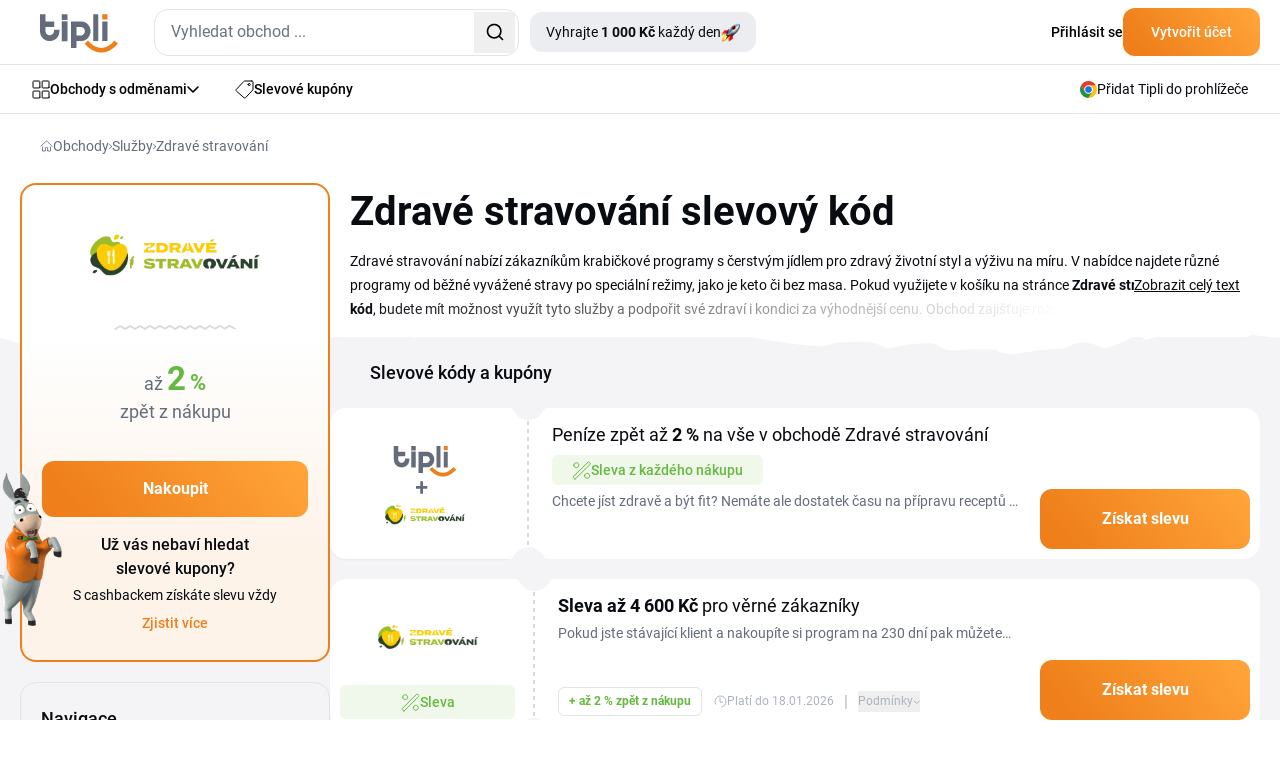

--- FILE ---
content_type: text/html; charset=utf-8
request_url: https://www.tipli.cz/obchod/zdrave-stravovani
body_size: 51930
content:
<!DOCTYPE html>
<html lang="cs" xmlns:n="http://www.w3.org/1999/xhtml">

<head>
	<meta charset="utf-8">
	<meta http-equiv="X-UA-Compatible" content="IE=Edge,chrome=1">
		<title>Zdravé stravování slevový kód a sleva 4600 Kč - Leden 2026 | Tipli</title>
		<meta name="keywords" content="	Zdravé stravování slevový kód, krabičková dieta, výživové plány, jídelníčky na míru, zdravé jídlo rozvoz, programy fit jídlo, keto menu, dietní rozvoz jídla, nutriční poradenství, zdravá výživa online
">
		<meta name="description" content="👉 Slevy Zdravé stravování jsou zde! Využijte možnosti ušetřit až 4600 Kč na svém příštím nákupu. ✌ Aktuální slevy Zdravé stravování mají omezenou platnost.">
		<meta name="author" content="Tipli">

		<meta name="robots" content="index,follow">


		<meta property="og:title" content="Zdravé stravování slevový kód a sleva 4600 Kč - Leden 2026">
		<meta property="og:site_name" content="Tipli - Nejlepší cashback odměny v Česku">
		<meta property="og:url" content="https://www.tipli.cz/obchod/zdrave-stravovani">
		<meta property="og:description" content="👉 Slevy Zdravé stravování jsou zde! Využijte možnosti ušetřit až 4600 Kč na svém příštím nákupu. ✌ Aktuální slevy Zdravé stravování mají omezenou platnost.">
		<meta property="og:type" content="website">
		<meta property="og:image" content="https://www.tipli.cz/images/content/share/OG_image_Tipli_CZ.png">
		<meta property="fb:app_id" content="186459448452370">

		<meta property="fb:pages" content="1230263787039989">

		<meta name="ahrefs-site-verification" content="1ad8b2b6271f5e03727b3a2cd166ecf2d30a511a714ff75330adf401c1d7f4ed">

		<meta name="twitter:card" content="summary_large_image">
		<meta name="twitter:site" content="@tiplicz">
		<meta name="twitter:title" content="		Zdravé stravování slevový kód a sleva 4600 Kč - Leden 2026
">
		<meta name="twitter:description" content="


				👉 Slevy Zdravé stravování jsou zde! Využijte možnosti ušetřit až 4600 Kč na svém příštím nákupu. ✌ Aktuální slevy Zdravé stravování mají omezenou platnost.
">
		<meta name="twitter:image" content="https://www.tipli.cz/images/content/share/1200x630_og_cz.png">

		<link rel="apple-touch-icon" sizes="152x152" href="/images/favicon/apple-touch-icon.png">
		<link rel="icon" type="image/png" sizes="32x32" href="/images/favicon/favicon-32x32.png">
		<link rel="icon" type="image/png" sizes="16x16" href="/images/favicon/favicon-16x16.png">
		<link rel="manifest" href="/images/favicon/manifest.json">
		<link rel="mask-icon" href="/images/favicon/safari-pinned-tab.svg" color="#ee7836">
		<meta name="theme-color" content="#ffffff">


		<link rel="canonical" href="https://www.tipli.cz/obchod/zdrave-stravovani">


		<link rel="alternate" type="application/rss+xml" title="RSS Tipli - Nejlepší cashback odměny v Česku" href="/articles.xml">
		<link rel="search" type="application/opensearchdescription+xml" title="Tipli" href="/opensearch.xml">

		<link rel="manifest" href="/manifest.json">

		<meta name="seznam-wmt" content="3O9X5BDC58BwOeu4JZo2V412PgPrBM6W">

		<meta name="facebook-domain-verification" content="8wqb5kh3ey7hl8tdim5byvv3g09ng5">



		<link rel="stylesheet" href="/css2/output.css?v=0.49">


		<style>
			#footer-background.lazy {
				background-image: none;
				background-color: #f58b21;
			}

			#footer-background {
				background-image: url('/new-design/bg-footer-mobile.png');
				background-color: transparent;
			}

			.sidebar {
				transition: transform 0.3s ease-in-out;
				transform: translateX(-100%);
			}

			.sidebar.open {
				transform: translateX(0);
				display: block;
			}

			.transition-transform {
				transition: transform 0.3s;
			}

			.rotate-180 {
				transform: rotate(180deg);
			}

			.black-friday-alert { display: none; }

			.black-friday-alert--desktop { display: none; }
			@media (min-width:768px){
				.black-friday-alert--desktop { display: flex; }
			}

			@media (max-width:767.98px){
				#bfMobileBanner .black-friday-alert--mobile {
					display: flex;
					transform: translateY(0);
					transition: transform .24s ease;
					padding-bottom: max(0.5rem, env(safe-area-inset-bottom));
				}

				#bfMobileBanner.is-stuck-hidden .black-friday-alert--mobile {
					transform: translateY(110%);
				}
			}

			#bfMobileBanner.is-dismissed,
			.black-friday-alert--desktop.is-dismissed {
				display: none !important;
			}
		</style>

		
<link
	rel="preload"
	as="image"
	href="/new-design/wp-mobile-bg-orange-small.avif"
	type="image/avif"
	fetchpriority="high">

<style>
	.bg-img {
		left: 0;
		z-index: 10;
		position: absolute;
		width: 100%;
		height: 367px;
		background-repeat: no-repeat;
		background-size: cover;
		background-position: bottom;
  		background-image: url("/new-design/wp-mobile-bg-orange-small.svg");
	}

	@supports (background-image: image-set(url("/new-design/wp-mobile-bg-orange-small.avif") type("image/avif") 1x)) {
		.bg-img {
			background-image: image-set(
			url("/new-design/wp-mobile-bg-orange-small.avif") type("image/avif") 1x,
			url("/new-design/wp-mobile-bg-orange-small.svg")  type("image/svg+xml") 1x
			);
		}
	}

	/* Starší Safari (prefix) */
	@supports (background-image: -webkit-image-set(url("/new-design/wp-mobile-bg-orange-small.avif") 1x)) {
		.bg-img {
			background-image: -webkit-image-set(
			url("/new-design/wp-mobile-bg-orange-small.avif") 1x,
			url("/new-design/wp-mobile-bg-orange-small.svg")  1x
			);
		}
	}

	.no-scroll {
		overflow: hidden;
	}

	.description-transparency::after {
		content: '';
		position: absolute;
		right: 0;
		bottom: 0;
		width: 100%;
		height: 1.5em;
		background: linear-gradient(to right, rgba(255,255,255,0), rgba(255,255,255,1) 80%);
	}

	@media only screen and (max-width: 768px) {
		.description-transparency::after {
			background: linear-gradient(to right, rgba(255,255,255,0), rgba(244, 244, 246,1) 75%);
		}
	}
</style>



<script>
dataLayer = [{}];

window.dataLayer = window.dataLayer || [];

function gtag() {
	dataLayer.push(arguments);
}

</script>



<!-- Global site tag (gtag.js) - Google Analytics CS -->
<script src="https://www.googletagmanager.com/gtag/js?id=G-5GK3THESKX" async></script>
<script>
	gtag('js', new Date());
	gtag('config', 'G-5GK3THESKX');
</script>

<!-- Google Tag Manager CZ -->
<script>(function(w,d,s,l,i){ w[l]=w[l]||[];w[l].push({ 'gtm.start':
new Date().getTime(),event:'gtm.js'});var f=d.getElementsByTagName(s)[0],
j=d.createElement(s),dl=l!='dataLayer'?'&l='+l:'';j.async=true;j.src=
'https://www.googletagmanager.com/gtm.js?id='+i+dl;f.parentNode.insertBefore(j,f);
})(window,document,'script','dataLayer','GTM-NDQDMB');</script>
<!-- End Google Tag Manager -->

<!-- Google Tag Manager (noscript) -->
<noscript><iframe src="https://www.googletagmanager.com/ns.html?id=GTM-NDQDMB"
                  height="0" width="0" style="display:none;visibility:hidden"></iframe></noscript>
<!-- End Google Tag Manager (noscript) -->











<script>
	function sendGAEvent(eventName, eventParams = {}) {
		if (window.gtag) {
			gtag('event', eventName, eventParams);
		} else {
			console.warn('GA4 tracking is not initialized.');
		}
	}
</script>

		<!-- Viewport for mobile devices -->
		<meta content="width=device-width, initial-scale=1.0, user-scalable=1, minimum-scale=1.0" name="viewport">

		<meta name="google-signin-client_id" content="179697024891-eqjtkln3k2v41olj0phjrksaftnjje3a.apps.googleusercontent.com">
		<meta name='ir-site-verification-token' value='616239723'>

		
	







<script type="application/ld+json">
	{
		"@context": "https://schema.org",
		"@graph": [
			{
				"@type": "Store",
				"@id": "https://www.tipli.cz/obchod/zdrave-stravovani#store",
				"name": "Zdravé stravování",
				"url": "https://www.zdravestravovani.cz/"
			},
			{
				"@type": "Organization",
				"@id": "https://www.tipli.cz/#organization",
				"name": "Tipli.cz",
				"url": "https://www.tipli.cz",
				"logo": {
					"@type": "ImageObject",
					"url": "https://www.tipli.cz/new-design/footer/tipli.svg"
				},
				"sameAs": [
					"https://www.facebook.com/tiplicz/",
					"https://www.instagram.com/tiplicz/"
				]
			},
			{
				"@type": "WebSite",
				"@id": "https://www.tipli.cz/#website",
				"url": "https://www.tipli.cz",
				"name": "Tipli.cz",
				"publisher": {
					"@id": "https://www.tipli.cz/#organization"
				},
				"inLanguage": "cs-CZ"
			},
			{
				"@type": "BreadcrumbList",
				"@id": "https://www.tipli.cz/obchod/zdrave-stravovani#breadcrumb",
				"itemListElement": [
					{
						"@type": "ListItem",
						"position": 1,
						"name": "Obchody",
						"item": "https://www.tipli.cz/obchody"
					},
					{
						"@type": "ListItem",
						"position": 2,
						"name": "Služby",
						"item": "https://www.tipli.cz/obchody/sluzby"
					},
					{
						"@type": "ListItem",
						"position": 3,
						"name": "Zdravé stravování",
						"item": "https://www.tipli.cz/obchod/zdrave-stravovani"
					}
				]
			},
			{
				"@type": "CollectionPage",
				"@id": "https://www.tipli.cz/obchod/zdrave-stravovani#webpage",
				"url": "https://www.tipli.cz/obchod/zdrave-stravovani",
				"name": "Zdravé stravování slevový kód a sleva 4600 Kč - Leden 2026",
				"description": "👉 Slevy Zdravé stravování jsou zde! Využijte možnosti ušetřit až 4600 Kč na svém příštím nákupu. ✌ Aktuální slevy Zdravé stravování mají omezenou platnost.",
				"isPartOf": {
					"@id": "https://www.tipli.cz/#website"
				},
				"hasPart": { "@id": "https://www.tipli.cz/obchod/zdrave-stravovani#faq" },
				"publisher": {
					"@id": "https://www.tipli.cz/#organization"
				},
				"breadcrumb": {
					"@id": "https://www.tipli.cz/obchod/zdrave-stravovani#breadcrumb"
				},
				"mainEntity": {
					"@type": "ItemList",
					"itemListElement": [
						{
							"@type": "ListItem",
							"position": 1,
							"item": {
								"@type": "Offer",
								"@id": "https://www.tipli.cz/obchod/zdrave-stravovani?openDeal=sleva-az-4-600-kc-pro-verne-zakazniky-696701#deal-696701",
								"url": "https://www.tipli.cz/obchod/zdrave-stravovani?openDeal=sleva-az-4-600-kc-pro-verne-zakazniky-696701#deal-696701",
								"name": "Sleva až 4 600 Kč pro věrné zákazníky",
								"description": "Pokud jste stávající klient a nakoupíte si program na 230 dní pak můžete získat slevu až 4 600 Kč. Slevy se vztahují na všechny kombinace 2 a více hlavních jídel.",
								"validFrom": "2024-08-01T00:00:00Z",
								"validThrough": "2050-01-01T23:59:59Z",
								"availability": "https://schema.org/OnlineOnly",
								"category": "Cashback",
								"offeredBy": { "@id": "https://www.tipli.cz/obchod/zdrave-stravovani#store" }
							}
						},
						{
							"@type": "ListItem",
							"position": 2,
							"item": {
								"@type": "Offer",
								"@id": "https://www.tipli.cz/obchod/zdrave-stravovani?openDeal=sleva-az-2-250-kc-pro-verne-zakazniky-696703#deal-696703",
								"url": "https://www.tipli.cz/obchod/zdrave-stravovani?openDeal=sleva-az-2-250-kc-pro-verne-zakazniky-696703#deal-696703",
								"name": "Sleva až 2 250 Kč pro věrné zákazníky",
								"description": "Pokud jste stávající klient a nakoupíte si program na 150 dní pak můžete získat slevu až 2 250 Kč. Slevy se vztahují na všechny kombinace 2 a více hlavních jídel.",
								"validFrom": "2024-08-01T00:00:00Z",
								"validThrough": "2050-01-01T23:59:59Z",
								"availability": "https://schema.org/OnlineOnly",
								"category": "Cashback",
								"offeredBy": { "@id": "https://www.tipli.cz/obchod/zdrave-stravovani#store" }
							}
						},
						{
							"@type": "ListItem",
							"position": 3,
							"item": {
								"@type": "Offer",
								"@id": "https://www.tipli.cz/obchod/zdrave-stravovani?openDeal=programy-a-varianty-krabickove-diety-za-fantasticke-ceny-681141#deal-681141",
								"url": "https://www.tipli.cz/obchod/zdrave-stravovani?openDeal=programy-a-varianty-krabickove-diety-za-fantasticke-ceny-681141#deal-681141",
								"name": "Programy a varianty krabičkové diety za fantastické ceny",
								"description": "Hubněte díky Zdravému stravování.",
								"validFrom": "2024-05-23T00:00:00Z",
								"validThrough": "2050-01-01T23:59:59Z",
								"availability": "https://schema.org/OnlineOnly",
								"category": "Cashback",
								"offeredBy": { "@id": "https://www.tipli.cz/obchod/zdrave-stravovani#store" }
							}
						}
					]
				}
			}
		]
	}
</script>


	<script defer>
		(function () {
			if (document.cookie.indexOf('blackFridayBannerHidden=true') > -1) {
				var s = document.createElement('style');
				s.innerHTML = '#bfMobileBanner {display:none!important} .black-friday-alert--desktop {display:none!important}';
				document.head.appendChild(s);
			}
		})();
	</script>
</head>

<body class="cs overflow-x-hidden" data-basePath="https://www.tipli.cz" data-locale="cs" data-search-url="/hledat"
	data-isAdmin="false">

<!-- Google Tag Manager (noscript) -->
<noscript><iframe src="https://www.googletagmanager.com/ns.html?id=GTM-NDQDMB"
                  height="0" width="0" style="display:none;visibility:hidden"></iframe></noscript>
<!-- End Google Tag Manager (noscript) -->







<header id="header" class="bg-white w-full relative z-50">

	<div class="border-b w-full border-b-light-4">
		<div class="relative flex justify-between container p-0 h-[64px] items-center">
			<div class="flex items-center pl-5 w-full">
				<div id="mobileMenu" class="absolute left-0 flex justify-center items-center w-[61px] h-[63px] block md:hidden">
					<svg id="hamburgerIcon" xmlns="http://www.w3.org/2000/svg" width="21" height="18"
						viewBox="0 0 21 18" fill="none" class="block md:hidden">
						<rect width="21" height="2" rx="1" transform="matrix(-1 0 0 1 21 0)" fill="#080B10"></rect>
						<rect x="21" y="10" width="21" height="2" rx="1" transform="rotate(180 21 10)" fill="#080B10"></rect>
						<rect x="10.5" y="18" width="10.5" height="2" rx="1" transform="rotate(180 10.5 18)"
							fill="#080B10"></rect>
					</svg>

					<svg id="closeIcon" xmlns="http://www.w3.org/2000/svg" width="17" height="17" viewBox="0 0 17 17"
						fill="none" class="hidden">
						<path
							d="M0.294033 0.294038C0.686077 -0.0980127 1.32171 -0.0980127 1.71375 0.294038L16.7057 15.2862C17.0977 15.6783 17.0977 16.3139 16.7057 16.706C16.3137 17.098 15.678 17.098 15.286 16.706L0.294034 1.71378C-0.0980106 1.32173 -0.0980117 0.686089 0.294033 0.294038Z"
							fill="#080B10"></path>
						<path
							d="M16.706 0.294038C16.3139 -0.0980127 15.6783 -0.0980127 15.2863 0.294038L0.294309 15.2862C-0.0977358 15.6783 -0.0977369 16.3139 0.294308 16.706C0.686352 17.098 1.32198 17.098 1.71403 16.706L16.706 1.71378C17.098 1.32173 17.098 0.686089 16.706 0.294038Z"
							fill="#080B10"></path>
					</svg>
				</div>
				<div class="w-px h-[63px] bg-zinc-200 ml-10 mr-5 md:hidden"></div>
				<div class="overlay fixed inset-0 bg-black bg-opacity-50 hidden z-50" style="top: 65px; background: rgba(24, 43, 74, 0.70); backdrop-filter: blur(3px);"></div>

				<div id="sidebar" class="hidden sidebar fixed h-full top-[65px] left-0 w-[313px] shadow-lg z-50 bg-white overflow-y-auto">
					<div class="min-h-[700px] flex justify-between h-full flex-col">
						<div class="pl-[21px]">
							<a data-google-interstitial="false" class="flex items-center gap-[14px] py-4 text-sm tex-dark-1 font-medium leading-[24.5px]" href="/obchody">
								<svg xmlns="http://www.w3.org/2000/svg" width="18" height="19" viewBox="0 0 18 19"
									 fill="none">
									<path
										d="M7.85714 7.22979C7.85714 7.41424 7.7849 7.59113 7.6563 7.72156C7.5277 7.85198 7.35329 7.92525 7.17143 7.92525H1.68571C1.50386 7.92525 1.32944 7.85198 1.20084 7.72156C1.07224 7.59113 1 7.41424 1 7.22979V1.66616C1 1.48172 1.07224 1.30482 1.20084 1.17439C1.32944 1.04397 1.50386 0.970703 1.68571 0.970703H7.17143C7.35329 0.970703 7.5277 1.04397 7.6563 1.17439C7.7849 1.30482 7.85714 1.48172 7.85714 1.66616V7.22979Z"
										stroke="#080B10" stroke-linecap="round" stroke-linejoin="round"></path>
									<path
										d="M17 7.22979C17 7.41424 16.9278 7.59113 16.7992 7.72156C16.6706 7.85198 16.4961 7.92525 16.3143 7.92525H10.8286C10.6467 7.92525 10.4723 7.85198 10.3437 7.72156C10.2151 7.59113 10.1429 7.41424 10.1429 7.22979V1.66616C10.1429 1.48172 10.2151 1.30482 10.3437 1.17439C10.4723 1.04397 10.6467 0.970703 10.8286 0.970703H16.3143C16.4961 0.970703 16.6706 1.04397 16.7992 1.17439C16.9278 1.30482 17 1.48172 17 1.66616V7.22979Z"
										stroke="#080B10" stroke-linecap="round" stroke-linejoin="round"></path>
									<path
										d="M17 17.2752C17 17.4597 16.9278 17.6366 16.7992 17.767C16.6706 17.8974 16.4961 17.9707 16.3143 17.9707H10.8286C10.6467 17.9707 10.4723 17.8974 10.3437 17.767C10.2151 17.6366 10.1429 17.4597 10.1429 17.2752V11.7116C10.1429 11.5272 10.2151 11.3503 10.3437 11.2198C10.4723 11.0894 10.6467 11.0162 10.8286 11.0162H16.3143C16.4961 11.0162 16.6706 11.0894 16.7992 11.2198C16.9278 11.3503 17 11.5272 17 11.7116V17.2752Z"
										stroke="#080B10" stroke-linecap="round" stroke-linejoin="round"></path>
									<path
										d="M7.85714 17.2752C7.85714 17.4597 7.7849 17.6366 7.6563 17.767C7.5277 17.8974 7.35329 17.9707 7.17143 17.9707H1.68571C1.50386 17.9707 1.32944 17.8974 1.20084 17.767C1.07224 17.6366 1 17.4597 1 17.2752V11.7116C1 11.5272 1.07224 11.3503 1.20084 11.2198C1.32944 11.0894 1.50386 11.0162 1.68571 11.0162H7.17143C7.35329 11.0162 7.5277 11.0894 7.6563 11.2198C7.7849 11.3503 7.85714 11.5272 7.85714 11.7116V17.2752Z"
										stroke="#080B10" stroke-linecap="round" stroke-linejoin="round"></path>
								</svg>
								Obchody s odměnami
							</a>
							<a data-google-interstitial="false" class="flex items-center gap-[14px] py-4 text-sm tex-dark-1 font-medium leading-[24.5px]" href="/slevy">
								<svg xmlns="http://www.w3.org/2000/svg" width="18" height="18" viewBox="0 0 18 18"
									 fill="none">
									<path
										d="M12.4071 4.34222C12.4071 4.61379 12.5152 4.87423 12.7075 5.06626C12.8998 5.25829 13.1606 5.36617 13.4325 5.36617C13.7045 5.36617 13.9653 5.25829 14.1576 5.06626C14.3499 4.87423 14.4579 4.61379 14.4579 4.34222C14.4579 4.07066 14.3499 3.81021 14.1576 3.61819C13.9653 3.42616 13.7045 3.31828 13.4325 3.31828C13.1606 3.31828 12.8998 3.42616 12.7075 3.61819C12.5152 3.81021 12.4071 4.07066 12.4071 4.34222Z"
										stroke="#080B10" stroke-linecap="round" stroke-linejoin="round"></path>
									<path
										d="M15.8963 1.00002H9.22412C9.07344 1.00094 8.92441 1.03228 8.78619 1.09215C8.64791 1.15203 8.52315 1.23921 8.41947 1.34845L1.29871 8.93557C1.1974 9.0423 1.11882 9.16844 1.06771 9.30639C1.0166 9.44434 0.994026 9.59118 1.00135 9.73808C1.00867 9.88492 1.04574 10.0288 1.11031 10.161C1.17488 10.2931 1.26562 10.4109 1.37704 10.507L8.4978 16.7289C8.71342 16.9165 8.99355 17.0131 9.27909 16.9986C9.56471 16.984 9.83344 16.8593 10.0288 16.6507L16.7009 9.53998C16.893 9.33882 17.0002 9.07138 17 8.79335V2.09507C17 1.95067 16.9714 1.80769 16.9158 1.67437C16.8603 1.54104 16.7789 1.42001 16.6763 1.31823C16.5738 1.21645 16.452 1.13594 16.3181 1.08133C16.1842 1.02672 16.0409 0.999086 15.8963 1.00002Z"
										stroke="#080B10" stroke-linecap="round" stroke-linejoin="round"></path>
								</svg>
								Slevové kupóny
							</a>
							<a data-google-interstitial="false" class="flex items-center gap-[14px] py-4 text-sm tex-dark-1 font-medium leading-[24.5px]" href="/jak-to-funguje">
								<svg width="18" height="18" viewBox="0 0 18 18" fill="none" xmlns="http://www.w3.org/2000/svg">
									<path d="M1 10.6V17V10.6Z" fill="#ECEDF0"></path>
									<path d="M1 15.9333H12.7333C12.7333 15.3676 12.5085 14.8249 12.1085 14.4249C11.7084 14.0248 11.1657 13.8 10.6 13.8H7.93332C7.93332 13.2342 7.70854 12.6916 7.30848 12.2915C6.90841 11.8914 6.36579 11.6667 5.79999 11.6667H1" fill="#ECEDF0"></path>
									<path d="M5.26666 13.8H7.93332H5.26666Z" fill="#ECEDF0"></path>
									<path d="M5.18133 1H16.0186C16.2815 1.00375 16.5321 1.11127 16.716 1.2991C16.8998 1.48693 17.0019 1.73985 17 2.00267V8.17511C17.0019 8.43794 16.8998 8.69081 16.716 8.87868C16.5321 9.06649 16.2815 9.17401 16.0186 9.17778H5.18133C4.91853 9.17401 4.66788 9.06649 4.48403 8.87868C4.3002 8.69081 4.1981 8.43794 4.2 8.17511V2.00267C4.1981 1.73985 4.3002 1.48693 4.48403 1.2991C4.66788 1.11127 4.91853 1.00375 5.18133 1Z" fill="#ECEDF0"></path>
									<path d="M8.99999 5.08889C8.99999 5.51324 9.16859 5.9202 9.46861 6.22026C9.7687 6.52032 10.1757 6.68889 10.6 6.68889C11.0243 6.68889 11.4313 6.52032 11.7314 6.22026C12.0314 5.9202 12.2 5.51324 12.2 5.08889C12.2 4.66454 12.0314 4.25758 11.7314 3.95752C11.4313 3.65746 11.0243 3.48889 10.6 3.48889C10.1757 3.48889 9.7687 3.65746 9.46861 3.95752C9.16859 4.25758 8.99999 4.66454 8.99999 5.08889Z" fill="#ECEDF0"></path>
									<path d="M6.15555 3.31111H7.22221H6.15555Z" fill="#ECEDF0"></path>
									<path d="M13.9778 6.86667H15.0444H13.9778Z" fill="#ECEDF0"></path>
									<path d="M1 10.6V17M1 15.9333H12.7333C12.7333 15.3676 12.5085 14.8249 12.1085 14.4249C11.7084 14.0248 11.1657 13.8 10.6 13.8H7.93332M7.93332 13.8C7.93332 13.2342 7.70854 12.6916 7.30848 12.2915C6.90841 11.8914 6.36579 11.6667 5.79999 11.6667H1M7.93332 13.8H5.26666M6.15555 3.31111H7.22221M13.9778 6.86667H15.0444M5.18133 1H16.0186C16.2815 1.00375 16.5321 1.11127 16.716 1.2991C16.8998 1.48693 17.0019 1.73985 17 2.00267V8.17511C17.0019 8.43794 16.8998 8.69081 16.716 8.87868C16.5321 9.06649 16.2815 9.17401 16.0186 9.17778H5.18133C4.91853 9.17401 4.66788 9.06649 4.48403 8.87868C4.3002 8.69081 4.1981 8.43794 4.2 8.17511V2.00267C4.1981 1.73985 4.3002 1.48693 4.48403 1.2991C4.66788 1.11127 4.91853 1.00375 5.18133 1ZM8.99999 5.08889C8.99999 5.51324 9.16859 5.9202 9.46861 6.22026C9.7687 6.52032 10.1757 6.68889 10.6 6.68889C11.0243 6.68889 11.4313 6.52032 11.7314 6.22026C12.0314 5.9202 12.2 5.51324 12.2 5.08889C12.2 4.66454 12.0314 4.25758 11.7314 3.95752C11.4313 3.65746 11.0243 3.48889 10.6 3.48889C10.1757 3.48889 9.7687 3.65746 9.46861 3.95752C9.16859 4.25758 8.99999 4.66454 8.99999 5.08889Z" stroke="#080B10" stroke-linecap="round" stroke-linejoin="round"></path>
								</svg>

								Jak získat odměny?
							</a>


							<a data-google-interstitial="false"
								data-element-action="click"
								data-element-type="link"
								data-element-name="login"
								data-element-section="nav_bar"
								class="flex items-center gap-[14px] py-4 text-sm tex-dark-1 font-medium leading-[24.5px]"
							 href="/prihlaseni">
								<svg xmlns="http://www.w3.org/2000/svg" width="18" height="18" viewBox="0 0 12 16" fill="none">
									<path d="M6.00684 9.25781C7.53225 9.25785 9.02791 9.62628 10.1348 10.332V10.333C11.0977 10.9446 11.5 11.6959 11.5 12.373C11.4999 13.0505 11.0973 13.8042 10.1338 14.4199C9.0223 15.1298 7.52477 15.5 6 15.5C4.47523 15.5 2.9777 15.1298 1.86621 14.4199L1.86523 14.4189L1.69043 14.3027C0.853035 13.7138 0.5 13.0137 0.5 12.3789C0.500033 11.7014 0.902595 10.9479 1.86621 10.332L1.86523 10.3311C2.98154 9.62503 4.48229 9.25781 6.00684 9.25781ZM5.85449 0.5C7.69661 0.5 9.16699 1.87896 9.25684 3.56543L9.26074 3.72949C9.25183 5.45373 7.82709 6.88583 5.98828 6.94922C5.89911 6.94348 5.80446 6.94359 5.71387 6.94922C3.8732 6.8864 2.44843 5.45297 2.44824 3.72949C2.44824 1.96888 3.94523 0.500183 5.85449 0.5Z" stroke="black" stroke-linecap="round" stroke-linejoin="round"></path>
								</svg>
								Přihlásit se
							</a>
						</div>

						<div>
    <div style="background: linear-gradient(111deg, #FFF 26.5%, #F4F4F6 88.12%);" class="p-5 pt-10 mb-[65px] relative">
        <div class="absolute top-0 left-1/2 transform -translate-y-[77%] -translate-x-1/2">
            <div class="relative">
                <img src="/new-design/oslik-sidebar.png" alt="oslik" loading="lazy">
            </div>

            <div class="relative bottom-[90px] left-[-18px]">
                <div class="absolute rounded-[7px] text-xxs leading-[17.5px] font-bold text-white bg-secondary-red px-2">
                    <div>
                        Novinka
                    </div>

                    <svg class="absolute left-[80%] -translate-x-1/2 bottom-[-6px]"
                         xmlns="http://www.w3.org/2000/svg"
                         width="12" height="10"
                         viewBox="0 0 12 10" fill="none">
                        <path d="M8.89478 0.984834C8.71664 0.467672 8.11866 0.231927 7.63553 0.488396L6.53084 1.07482C6.47342 1.10531 6.41282 1.12941 6.35015 1.1467L1.55358 2.46989C1.48115 2.48987 1.40637 2.5 1.33124 2.5V2.5C0.461671 2.5 0.169913 3.66245 0.936417 4.07308L9.99822 8.92762C10.7119 9.30996 11.5241 8.61839 11.2604 7.85287L8.89478 0.984834Z" fill="#F72F49"></path>
                    </svg>
                </div>
            </div>
        </div>

        <div class="flex items-center justify-center lg:text-primary-orange font-bold leading-7 text-nowrap mb-[9px]">
            <div>Tipli rozdává</div>

            <div class="flex justify-center">
                <div class="relative mx-2 lg:ml-4 lg:mr-0">
                    <img class="hidden lg:block absolute top-1/2 left-1/2 -translate-x-1/2 -translate-y-1/2" src="/new-design/gives-out-shop-bg-star.svg" loading="lazy" alt="donkey">
                    <img class="lg:hidden absolute top-1/2 left-1/2 -translate-x-1/2 -translate-y-1/2" src="/new-design/gives-out-star-xs.svg" loading="lazy" alt="donkey">
                    <div class="relative text-center font-bold text-white">
                        <span class="text-white text-nowrap leading-[28px] rounded-[6px] bg-orange-gradient px-2 py-1 lg:px-[17px]">1 000 Kč</span>
                    </div>
                </div>
                <span class="lg:hidden">každý den!</span>
            </div>
        </div>

        <div class="text-xs leading-[21px] text-dark-2 mb-5 text-center">
            Každý den odhalíme šťastný obchod a ti, kteří ho uhodnou a ten den odhalí, si rozdělí peněžní odměnu.
        </div>

        <a data-google-interstitial="false" class="flex items-center justify-center text-white font-bold gap-2 pt-[15px] pb-4 bg-primary-blue-dark rounded-xl" href="/tipli-rozdava">
            <svg width="19" height="19" viewBox="0 0 19 19" fill="none" xmlns="http://www.w3.org/2000/svg" xmlns:xlink="http://www.w3.org/1999/xlink">
                <rect width="19" height="19" fill="url(#pattern0_34_167)"></rect>
                <defs>
                    <pattern id="pattern0_34_167" patternContentUnits="objectBoundingBox" width="1" height="1">
                        <use xlink:href="#image0_34_167" transform="scale(0.0138889)"></use>
                    </pattern>
                    <image id="image0_34_167" width="72" height="72" xlink:href="[data-uri]"></image>
                </defs>
            </svg>
            Chci začít vyhrávat
        </a>
    </div>
						</div>
					</div>
				</div>

					<div class="flex justify-between w-full md:w-auto items-center">
					<div>
						<a href="/" data-google-interstitial="false">
								<svg class="w-[60px] h-[29px] md:w-[78px] md:h-[39px] mt-[3px]" width="78" height="39" viewBox="0 0 78 39" fill="none" xmlns="http://www.w3.org/2000/svg">
									<path fill-rule="evenodd" clip-rule="evenodd"
												d="M21.8419 7.28024H27.4368V27.3415H21.8419V7.28024ZM62.3468 27.1098V7.50599H67.482V27.1103L62.3468 27.1098ZM53.2192 27.1098V0.339844H58.3599V27.1103L53.2192 27.1098ZM44.8271 17.2604C44.8271 16.7853 44.7389 16.2929 44.5681 15.7818C44.3914 15.2713 44.1325 14.808 43.7673 14.3987C43.4003 13.9803 42.9524 13.6383 42.4536 13.3957C41.9294 13.1404 41.3407 13.0155 40.6812 13.0155H36.3999V21.4635H40.6812C41.3407 21.4635 41.9294 21.3268 42.4536 21.0538C43.4112 20.5591 44.1557 19.7269 44.5441 18.7153C44.7326 18.2225 44.8266 17.7415 44.8266 17.2609L44.8271 17.2604ZM30.9054 7.42876H40.6576C42.3655 7.42876 43.8377 7.73174 45.086 8.33724C46.3342 8.94275 47.359 9.72042 48.1658 10.6766C49.6897 12.4899 50.5378 14.7884 50.5573 17.1664C50.536 19.5748 49.6825 21.9042 48.148 23.7493C47.3068 24.76 46.2584 25.5826 45.0801 26.1595C43.8477 26.7477 42.4981 27.0548 41.134 27.0548C40.9878 27.0548 40.8374 27.0516 40.6921 27.0448L36.3999 27.0444V34.0148H30.9054V7.42876ZM9.75216 21.3091C9.28111 21.3091 8.79233 21.2201 8.28585 21.0479C7.24699 20.6845 6.39393 19.9173 5.91879 18.917C5.66577 18.3947 5.54178 17.7951 5.54178 17.136V13.1222H14.216V7.476H5.54131V0.339844H0V17.1123C0 18.828 0.300248 20.3179 0.901213 21.5707C1.50172 22.8294 2.27349 23.8624 3.22149 24.676C4.1695 25.4895 5.21199 26.0891 6.3426 26.4866C7.47912 26.8845 8.58658 27.0862 9.65814 27.0862C10.7297 27.0862 11.843 26.8845 12.9973 26.4866C19.1509 24.3611 19.463 18.6617 19.463 15.8118H13.9689C13.9571 17.0351 13.8631 18.2461 13.5156 18.917C13.2507 19.4335 12.921 19.8728 12.5262 20.2226C11.7576 20.9026 10.7742 21.2882 9.75216 21.3091ZM21.8419 0.339844H27.4368V5.98697H21.8419V0.339844Z"
												fill="#646C7C"></path>
									<path fill-rule="evenodd" clip-rule="evenodd"
												d="M62.3465 0.339844H67.4817V5.52319H62.3465V0.339844ZM74.6606 26.552L77.9998 29.7285C73.133 34.8664 68.2344 38.395 61.1623 38.5867C53.9952 38.2737 49.1076 34.5285 44.4961 29.7403L47.8116 26.5342C51.5042 30.3808 55.5742 33.6854 61.1973 33.9375C66.8531 33.7695 70.745 30.6779 74.6606 26.552Z"
												fill="#EF7F1A"></path>
								</svg>
						</a>
					</div>

					<div class="md:hidden">
						<div id="svg-container" class="md:hidden mr-5 cursor-pointer">
							<svg id="svg-icon" xmlns="http://www.w3.org/2000/svg" width="18" height="18" viewBox="0 0 18 18" fill="none">
								<path d="M12.2467 12.2461C11.0112 13.4816 9.33552 14.1756 7.5882 14.1756C5.84088 14.1756 4.16522 13.4816 2.92965 12.2461C1.69408 11.0106 1 9.33501 1 7.5878C1 5.84059 1.69408 4.16503 2.92965 2.92954C4.16522 1.69404 5.84088 1 7.5882 1C9.33552 1 11.0112 1.69404 12.2467 2.92954C13.4823 4.16503 14.1764 5.84059 14.1764 7.5878C14.1764 9.33501 13.4823 11.0106 12.2467 12.2461ZM12.2467 12.2461L17 17" stroke="#080B10" stroke-width="2" stroke-linecap="round" stroke-linejoin="round"></path>
							</svg>
						</div>
					</div>

					<div id="dropdown-autocomplete-mobile" class="hidden absolute top-[64px] left-0 w-full h-svh bg-white z-50">
						<div class="flex justify-between items-center bg-primary-blue-dark py-2.5 px-5 gap-5">
							<div class="relative w-full">
								<div id="autocomplete-mobile" class="flex items-center h-[47px] border-none rounded-xl w-full text-sm leading-[24.5px] text-dark-2 bg-white"></div>
							</div>

							<svg id="close-icon" class="flex-shrink-0 cursor-pointer text-white" xmlns="http://www.w3.org/2000/svg" width="24" height="24" viewBox="0 0 24 24" fill="none" stroke="currentColor" stroke-width="2" stroke-linecap="round" stroke-linejoin="round" ><path d="M18 6 6 18"></path><path d="m6 6 12 12"></path></svg>
						</div>

                            <div class="px-5">
                                <div class="text-dark-1 leading-7 font-medium mt-5 mb-2.5">Oblíbené obchody s odměnami</div>
                                <div>
                                        <a data-google-interstitial="false"
                                            class="flex gap-4 items-center mb-5 last:mb-0 hover:underline" href="/obchod/temu">
                                            <div
                                                class="border border-light-5 rounded-xl flex justify-center items-center w-[97px] h-[55px]">
                                                <img class="max-w-[58px] max-h-[38px]" alt="Temu" src="/upload/images/shops-shop-logo/789033.svg" loading="lazy">
                                            </div>

                                            <div class="text-sm text-dark-1 leading-[18.75px]">
                                                <div class="text-sm leading-[24.5px] mb-[5px]">Temu</div>
                                                <div class="similar-shop__value">
                                                   <span class="_upTo">až</span> <span class="_value">20</span>&nbsp;<span class="_symbol">%</span> <span class="_suffix">zpět z nákupu</span>
                                                </div>
                                            </div>
                                        </a>
                                        <a data-google-interstitial="false"
                                            class="flex gap-4 items-center mb-5 last:mb-0 hover:underline" href="/obchod/allegro">
                                            <div
                                                class="border border-light-5 rounded-xl flex justify-center items-center w-[97px] h-[55px]">
                                                <img class="max-w-[58px] max-h-[38px]" alt="Allegro" src="/upload/images/shops-shop-logo/788597.svg" loading="lazy">
                                            </div>

                                            <div class="text-sm text-dark-1 leading-[18.75px]">
                                                <div class="text-sm leading-[24.5px] mb-[5px]">Allegro</div>
                                                <div class="similar-shop__value">
                                                   <span class="_upTo">až</span> <span class="_value">2,1</span>&nbsp;<span class="_symbol">%</span> <span class="_suffix">zpět z nákupu</span>
                                                </div>
                                            </div>
                                        </a>
                                        <a data-google-interstitial="false"
                                            class="flex gap-4 items-center mb-5 last:mb-0 hover:underline" href="/obchod/dr-max">
                                            <div
                                                class="border border-light-5 rounded-xl flex justify-center items-center w-[97px] h-[55px]">
                                                <img class="max-w-[58px] max-h-[38px]" alt="Dr. Max" src="/upload/images/shops-shop-logo/788952.svg" loading="lazy">
                                            </div>

                                            <div class="text-sm text-dark-1 leading-[18.75px]">
                                                <div class="text-sm leading-[24.5px] mb-[5px]">Dr. Max</div>
                                                <div class="similar-shop__value">
                                                   <span class="_upTo">až</span> <span class="_value">5</span>&nbsp;<span class="_symbol">%</span> <span class="_suffix">zpět z nákupu</span>
                                                </div>
                                            </div>
                                        </a>
                                        <a data-google-interstitial="false"
                                            class="flex gap-4 items-center mb-5 last:mb-0 hover:underline" href="/obchod/aliexpress">
                                            <div
                                                class="border border-light-5 rounded-xl flex justify-center items-center w-[97px] h-[55px]">
                                                <img class="max-w-[58px] max-h-[38px]" alt="AliExpress" src="/upload/images/shops-shop-logo/792258.svg" loading="lazy">
                                            </div>

                                            <div class="text-sm text-dark-1 leading-[18.75px]">
                                                <div class="text-sm leading-[24.5px] mb-[5px]">AliExpress</div>
                                                <div class="similar-shop__value">
                                                   <span class="_upTo">až</span> <span class="_value">10</span>&nbsp;<span class="_symbol">%</span> <span class="_suffix">zpět z nákupu</span>
                                                </div>
                                            </div>
                                        </a>
                                        <a data-google-interstitial="false"
                                            class="flex gap-4 items-center mb-5 last:mb-0 hover:underline" href="/obchod/zalando-lounge">
                                            <div
                                                class="border border-light-5 rounded-xl flex justify-center items-center w-[97px] h-[55px]">
                                                <img class="max-w-[58px] max-h-[38px]" alt="Lounge by Zalando" src="/upload/images/shops-shop-logo/789882.svg" loading="lazy">
                                            </div>

                                            <div class="text-sm text-dark-1 leading-[18.75px]">
                                                <div class="text-sm leading-[24.5px] mb-[5px]">Lounge by Zalando</div>
                                                <div class="similar-shop__value">
                                                   <span class="_value">3,5</span>&nbsp;<span class="_symbol">%</span> <span class="_suffix">zpět z nákupu</span>
                                                </div>
                                            </div>
                                        </a>
                                        <a data-google-interstitial="false"
                                            class="flex gap-4 items-center mb-5 last:mb-0 hover:underline" href="/obchod/sinsay">
                                            <div
                                                class="border border-light-5 rounded-xl flex justify-center items-center w-[97px] h-[55px]">
                                                <img class="max-w-[58px] max-h-[38px]" alt="Sinsay" src="/upload/images/shops-shop-logo/788948.svg" loading="lazy">
                                            </div>

                                            <div class="text-sm text-dark-1 leading-[18.75px]">
                                                <div class="text-sm leading-[24.5px] mb-[5px]">Sinsay</div>
                                                <div class="similar-shop__value">
                                                   <span class="_value">5</span>&nbsp;<span class="_symbol">%</span> <span class="_suffix">zpět z nákupu</span>
                                                </div>
                                            </div>
                                        </a>
                                </div>

                                <a data-google-interstitial="false" class="block w-full text-center mt-5 mb-[35px] leading-7 font-bold text-white bg-orange-gradient py-[14px] rounded-xl" href="/obchody">
                                    Zobrazit všech 1 486 obchodů
                                </a>
                            </div>
					</div>
				</div>

					<div id="autocomplete" class="hidden md:block lg:max-w-[275px] xl:max-w-full" data-placeholder="Vyhledat obchod ..."></div>

        <a data-google-interstitial="false"
                class="hidden lg:flex gap-2 items-center text-dark-1 leading-[24.5px] text-sm py-2 px-4 bg-light-5 rounded-xl ml-[11px] xl:hover:underline" href="/tipli-rozdava">
            <div class="flex items-center gap-1.5 text-nowrap">
                <div>
                    Vyhrajte <span class="font-bold">1 000 Kč</span> každý den
                </div>

                <svg width="19" height="19" viewBox="0 0 21 21" fill="none" xmlns="http://www.w3.org/2000/svg"
                     xmlns:xlink="http://www.w3.org/1999/xlink">
                    <rect width="21" height="21" fill="url(#pattern0_758_3627)"></rect>
                    <defs>
                        <pattern id="pattern0_758_3627" patternContentUnits="objectBoundingBox" width="1"
                                 height="1">
                            <use xlink:href="#image0_758_3627" transform="scale(0.0138889)"></use>
                        </pattern>
                        <image id="image0_758_3627" width="72" height="72"
                               xlink:href="[data-uri]"></image>
                    </defs>
                </svg>
            </div>
        </a>

			</div>

                <div class="flex items-center shrink-0 gap-6">
                    <a data-google-interstitial="false" class="hidden font-medium hover:underline text-sm leading-[24.5px] md:block" href="/prihlaseni">
                        Přihlásit se
                    </a>
                    <a data-google-interstitial="false"
                        class="px-7 py-3 rounded-xl bg-orange-gradient text-white font-medium text-sm leading-[24.5px] mr-2 md:mr-0 cursor-pointer xl:hover:bg-orange-gradient-hover" href="/registrace">
                         Vytvořit účet
                    </a>
                </div>
		</div>
	</div>

		<div class="hidden md:block border-b border-b-light-4 ">
		<div class="flex py-3 container px-0 lg:px-3 justify-between">
			<div class="flex items-center">
				<a data-google-interstitial="false"
					class="flex items-center cursor-pointer gap-2 js-show-shops xl:hover:text-primary-orange" href="/obchody">
					<svg width="18" height="19" viewBox="0 0 18 19" fill="none" xmlns="http://www.w3.org/2000/svg">
						<path
							d="M7.85714 7.25909C7.85714 7.44353 7.7849 7.62043 7.6563 7.75085C7.5277 7.88127 7.35329 7.95455 7.17143 7.95455H1.68571C1.50386 7.95455 1.32944 7.88127 1.20084 7.75085C1.07224 7.62043 1 7.44353 1 7.25909V1.69545C1 1.51101 1.07224 1.33412 1.20084 1.20369C1.32944 1.07327 1.50386 1 1.68571 1H7.17143C7.35329 1 7.5277 1.07327 7.6563 1.20369C7.7849 1.33412 7.85714 1.51101 7.85714 1.69545V7.25909Z"
							stroke="currentColor" stroke-linecap="round" stroke-linejoin="round"></path>
						<path
							d="M17 7.25909C17 7.44353 16.9278 7.62043 16.7992 7.75085C16.6706 7.88127 16.4961 7.95455 16.3143 7.95455H10.8286C10.6467 7.95455 10.4723 7.88127 10.3437 7.75085C10.2151 7.62043 10.1429 7.44353 10.1429 7.25909V1.69545C10.1429 1.51101 10.2151 1.33412 10.3437 1.20369C10.4723 1.07327 10.6467 1 10.8286 1H16.3143C16.4961 1 16.6706 1.07327 16.7992 1.20369C16.9278 1.33412 17 1.51101 17 1.69545V7.25909Z"
							stroke="currentColor" stroke-linecap="round" stroke-linejoin="round"></path>
						<path
							d="M17 17.3045C17 17.489 16.9278 17.6659 16.7992 17.7963C16.6706 17.9267 16.4961 18 16.3143 18H10.8286C10.6467 18 10.4723 17.9267 10.3437 17.7963C10.2151 17.6659 10.1429 17.489 10.1429 17.3045V11.7409C10.1429 11.5565 10.2151 11.3796 10.3437 11.2491C10.4723 11.1187 10.6467 11.0455 10.8286 11.0455H16.3143C16.4961 11.0455 16.6706 11.1187 16.7992 11.2491C16.9278 11.3796 17 11.5565 17 11.7409V17.3045Z"
							stroke="currentColor" stroke-linecap="round" stroke-linejoin="round"></path>
						<path
							d="M7.85714 17.3045C7.85714 17.489 7.7849 17.6659 7.6563 17.7963C7.5277 17.9267 7.35329 18 7.17143 18H1.68571C1.50386 18 1.32944 17.9267 1.20084 17.7963C1.07224 17.6659 1 17.489 1 17.3045V11.7409C1 11.5565 1.07224 11.3796 1.20084 11.2491C1.32944 11.1187 1.50386 11.0455 1.68571 11.0455H7.17143C7.35329 11.0455 7.5277 11.1187 7.6563 11.2491C7.7849 11.3796 7.85714 11.5565 7.85714 11.7409V17.3045Z"
							stroke="currentColor" stroke-linecap="round" stroke-linejoin="round"></path>
					</svg>

					<div class="hidden font-medium text-sm leading-[24.5px] md:block">
						Obchody s odměnami
					</div>

					<svg width="12" height="7" viewBox="0 0 12 7" fill="none" xmlns="http://www.w3.org/2000/svg">
						<path
							d="M6.00015 6L5.46983 6.53034C5.76273 6.82323 6.2376 6.82322 6.53048 6.53032L6.00015 6ZM1.53032 0.469734C1.23742 0.176847 0.762545 0.176858 0.469658 0.469758C0.176771 0.762657 0.176782 1.23753 0.469682 1.53042L1.53032 0.469734ZM11.5303 1.53032C11.8232 1.23742 11.8232 0.762551 11.5303 0.469662C11.2374 0.176773 10.7626 0.17678 10.4697 0.469678L11.5303 1.53032ZM6.53046 5.46966L1.53032 0.469734L0.469682 1.53042L5.46983 6.53034L6.53046 5.46966ZM6.53048 6.53032L11.5303 1.53032L10.4697 0.469678L5.46981 5.46968L6.53048 6.53032Z"
							fill="currentColor"></path>
					</svg>
				</a>

				<a data-google-interstitial="false"
					class="flex items-center cursor-pointer gap-2 ml-5 lg:ml-9 xl:hover:text-primary-orange" href="/slevy">
					<svg xmlns="http://www.w3.org/2000/svg" width="19" height="19" viewBox="0 0 19 19" fill="none">
						<path
							d="M13.1201 4.55111C13.1201 4.83966 13.2349 5.11637 13.4392 5.3204C13.6436 5.52443 13.9206 5.63905 14.2096 5.63905C14.4986 5.63905 14.7756 5.52443 14.98 5.3204C15.1843 5.11637 15.299 4.83966 15.299 4.55111C15.299 4.26257 15.1843 3.98585 14.98 3.78182C14.7756 3.5778 14.4986 3.46317 14.2096 3.46317C13.9206 3.46317 13.6436 3.5778 13.4392 3.78182C13.2349 3.98585 13.1201 4.26257 13.1201 4.55111Z"
							stroke="currentColor" stroke-linecap="round" stroke-linejoin="round"></path>
						<path
							d="M16.8273 1.00002H9.73813C9.57803 1.001 9.41968 1.03429 9.27283 1.09791C9.1259 1.16153 8.99335 1.25416 8.88319 1.37023L1.31738 9.43154C1.20974 9.54494 1.12625 9.67897 1.07195 9.82554C1.01764 9.97211 0.993653 10.1281 1.00143 10.2842C1.00921 10.4402 1.04859 10.5931 1.1172 10.7335C1.18581 10.874 1.28222 10.9991 1.4006 11.1012L8.96641 17.712C9.19551 17.9113 9.49315 18.014 9.79654 17.9985C10.1 17.983 10.3855 17.8505 10.5931 17.6289L17.6822 10.0737C17.8864 9.85999 18.0002 9.57584 18 9.28044V2.16352C18 2.01009 17.9697 1.85817 17.9106 1.71652C17.8516 1.57486 17.7651 1.44626 17.6561 1.33812C17.5471 1.22998 17.4177 1.14444 17.2755 1.08641C17.1333 1.02839 16.981 0.999029 16.8273 1.00002Z"
							stroke="currentColor" stroke-linecap="round" stroke-linejoin="round"></path>
					</svg>

					<div class="hidden font-medium text-sm leading-[24.5px] md:block">
						Slevové kupóny
					</div>
				</a>
			</div>
			<div class="flex items-center gap-5 lg:gap-[35px]">



				<div class="relative addon-checker" style="display: none;">
					<a
						data-google-interstitial="false"
					   class="hidden xl:flex items-center gap-2 xl:hover:underline" href="/tipli-do-prohlizece">

						<svg width="17" height="17" viewBox="0 0 17 17" fill="none" xmlns="http://www.w3.org/2000/svg">
							<path d="M8.50016 13.2293C11.1123 13.2293 13.2297 11.1118 13.2297 8.49968C13.2297 5.88758 11.1123 3.77002 8.50016 3.77002C5.88807 3.77002 3.77051 5.88758 3.77051 8.49968C3.77051 11.1118 5.88801 13.2293 8.5001 13.2293" fill="white"></path>
							<path d="M2.38322 6.17572C2.03038 5.56456 1.61565 4.92314 1.13903 4.25146C0.392867 5.54356 2.53458e-05 7.00932 1.22642e-09 8.50139C-2.53433e-05 9.99346 0.392767 11.4592 1.13888 12.7514C1.885 14.0435 2.95815 15.1164 4.25043 15.8622C5.5427 16.6081 7.00857 17.0006 8.50063 17.0002C9.28294 15.903 9.81411 15.1118 10.0941 14.6269C10.6319 13.6953 11.3275 12.3616 12.1808 10.6258V10.6248C11.808 11.2712 11.2716 11.808 10.6255 12.1812C9.97945 12.5545 9.24648 12.7511 8.50033 12.7512C7.75418 12.7513 7.02115 12.5549 6.37496 12.1819C5.72877 11.8088 5.19219 11.2722 4.8192 10.6259C3.66028 8.46455 2.84828 6.9811 2.38322 6.17572Z" fill="#229342"></path>
							<path d="M8.50055 16.9995C9.61681 16.9997 10.7222 16.78 11.7535 16.3529C12.7848 15.9258 13.7219 15.2997 14.5112 14.5104C15.3005 13.721 15.9265 12.7839 16.3536 11.7526C16.7806 10.7212 17.0003 9.61585 17 8.49959C16.9997 7.00751 16.6066 5.5418 15.8603 4.24979C14.2501 4.09107 13.0617 4.01172 12.2952 4.01172C11.4261 4.01172 10.161 4.09107 8.49995 4.24979L8.49902 4.25045C9.24519 4.25008 9.9783 4.4462 10.6246 4.81907C11.2709 5.19195 11.8077 5.72844 12.1809 6.37459C12.554 7.02073 12.7505 7.75376 12.7505 8.49993C12.7505 9.24611 12.554 9.97912 12.1808 10.6253L8.50055 16.9995Z" fill="#FBC116"></path>
							<path d="M8.50055 11.8654C10.3589 11.8654 11.8653 10.3589 11.8653 8.50055C11.8653 6.64217 10.3589 5.13574 8.50048 5.13574C6.64224 5.13574 5.13574 6.64224 5.13574 8.50055C5.13574 10.3589 6.64224 11.8654 8.50055 11.8654Z" fill="#1A73E8"></path>
							<path d="M8.50065 4.25029H15.8609C15.1151 2.958 14.0422 1.88484 12.75 1.13874C11.4579 0.392644 9.99208 -0.00010094 8.5 1.94596e-08C7.00792 0.000100979 5.54217 0.393044 4.25013 1.13932C2.95809 1.88559 1.8853 2.95889 1.13965 4.25129L4.81982 10.6256L4.82082 10.6262C4.44745 9.98013 4.25076 9.24718 4.25055 8.50101C4.25033 7.75485 4.44658 7.02178 4.81957 6.37553C5.19255 5.72928 5.72913 5.19263 6.37532 4.81955C7.02152 4.44647 7.75456 4.25011 8.50072 4.25023L8.50065 4.25029Z" fill="#E33B2E"></path>
						</svg>
						<div class="text-dark-1 text-sm leading-[24.5px]">Přidat Tipli do prohlížeče</div>
					</a>
				</div>
			</div>
		</div>
	</div>
</header>

<div class="hidden absolute bg-blue-950/70 backdrop-blur-[6px] z-50 top-[64px]  w-full h-full left-0 js-user-dropdown">
	<div class="relative flex items-start container px-0 md:p-4 md:pt-2">
	</div>
</div>


<div
	class="js-shops-menu favorite-w-rewards hidden w-full absolute top-[115px] z-50">
	<div class="fixed w-full h-full bg-blue-950/70 backdrop-blur-[6px]"></div>
	<div class="js-shops-menu-inner relative bg-[image:linear-gradient(to_right,white_0%,white_50%,#f4f4f5_50%,#f4f4f5_100%)]">
		<div class="flex container ">
			<div class="w-[253px] grow-0 shrink-0">
				<div class="pt-8">
					<span class="block text-zinc-950 text-xl font-bold leading-[35px] mb-2 pr-11">
						Na Tipli najdete více než 1 486 eshopů
					</span>

					<div class="block text-zinc-950 text-base font-normal leading-7 mb-4 pr-11">
						Získejte peníze zpět z nákupu až do výše 26,9 %
					</div>

					<a
						class="flex gap-2 items-center text-orange-500 text-sm font-bold leading-normal xl:hover:underline" href="/obchody">
						Zobrazit všechny obchody
						<svg xmlns="http://www.w3.org/2000/svg" width="12" height="12" viewBox="0 0 12 12" fill="none">
							<path d="M1 11L11 1M10.9984 9.4741L10.9983 1.00032L2.52456 1.00031" stroke="#EF7F1A"
								stroke-width="1.5" stroke-miterlimit="10" stroke-linecap="round" stroke-linejoin="round"></path>
						</svg>
					</a>

					<img src="/new-design/oslik-menu.png" alt="Donkey" loading="lazy" width="232" height="228" class="w-[232px] h-[228px] mt-12">
				</div>
			</div>
			<div class="bg-zinc-100 pt-8 pl-12 grow">
				<div class="text-zinc-950 text-base font-medium leading-7 mb-3.5">Oblíbené obchody s odměnami</div>
                    <div class="grid grid-cols-2 pb-5 gap-[15px] sm:grid-cols-4 md:grid-cols-5 lg:grid-cols-6">
<a
	class=" flex flex-col items-center justify-center bg-white rounded-xl cursor-pointer shadow-hover p-2" href="/obchod/temu">
	<div class="w-full h-[72px] flex items-center justify-center">
		<img class="max-h-[40px] max-w-[100px] w-full m-auto" loading="lazy" alt="Temu"
			src="/upload/images/shops-shop-logo/789033.svg">
	</div>
	<img class="m-auto" src="/new-design/hp-icons/smaller-wave.svg" width="63" height="5"  alt="wave" loading="lazy">

	<div class="shop-item-dropdown__reward min-h-[54px] text-center mt-[6px] leading-[18px] text-xs">
		<span class="_upTo">až</span> <span class="_value">20</span>&nbsp;<span class="_symbol">%</span> <span class="_suffix">zpět z nákupu</span>
	</div>
</a>
<a
	class=" flex flex-col items-center justify-center bg-white rounded-xl cursor-pointer shadow-hover p-2" href="/obchod/allegro">
	<div class="w-full h-[72px] flex items-center justify-center">
		<img class="max-h-[40px] max-w-[100px] w-full m-auto" loading="lazy" alt="Allegro"
			src="/upload/images/shops-shop-logo/788597.svg">
	</div>
	<img class="m-auto" src="/new-design/hp-icons/smaller-wave.svg" width="63" height="5"  alt="wave" loading="lazy">

	<div class="shop-item-dropdown__reward min-h-[54px] text-center mt-[6px] leading-[18px] text-xs">
		<span class="_upTo">až</span> <span class="_value">2,1</span>&nbsp;<span class="_symbol">%</span> <span class="_suffix">zpět z nákupu</span>
	</div>
</a>
<a
	class=" flex flex-col items-center justify-center bg-white rounded-xl cursor-pointer shadow-hover p-2" href="/obchod/dr-max">
	<div class="w-full h-[72px] flex items-center justify-center">
		<img class="max-h-[40px] max-w-[100px] w-full m-auto" loading="lazy" alt="Dr. Max"
			src="/upload/images/shops-shop-logo/788952.svg">
	</div>
	<img class="m-auto" src="/new-design/hp-icons/smaller-wave.svg" width="63" height="5"  alt="wave" loading="lazy">

	<div class="shop-item-dropdown__reward min-h-[54px] text-center mt-[6px] leading-[18px] text-xs">
		<span class="_upTo">až</span> <span class="_value">5</span>&nbsp;<span class="_symbol">%</span> <span class="_suffix">zpět z nákupu</span>
	</div>
</a>
<a
	class=" flex flex-col items-center justify-center bg-white rounded-xl cursor-pointer shadow-hover p-2" href="/obchod/aliexpress">
	<div class="w-full h-[72px] flex items-center justify-center">
		<img class="max-h-[40px] max-w-[100px] w-full m-auto" loading="lazy" alt="AliExpress"
			src="/upload/images/shops-shop-logo/792258.svg">
	</div>
	<img class="m-auto" src="/new-design/hp-icons/smaller-wave.svg" width="63" height="5"  alt="wave" loading="lazy">

	<div class="shop-item-dropdown__reward min-h-[54px] text-center mt-[6px] leading-[18px] text-xs">
		<span class="_upTo">až</span> <span class="_value">10</span>&nbsp;<span class="_symbol">%</span> <span class="_suffix">zpět z nákupu</span>
	</div>
</a>
<a
	class=" flex flex-col items-center justify-center bg-white rounded-xl cursor-pointer shadow-hover p-2" href="/obchod/zalando-lounge">
	<div class="w-full h-[72px] flex items-center justify-center">
		<img class="max-h-[40px] max-w-[100px] w-full m-auto" loading="lazy" alt="Lounge by Zalando"
			src="/upload/images/shops-shop-logo/789882.svg">
	</div>
	<img class="m-auto" src="/new-design/hp-icons/smaller-wave.svg" width="63" height="5"  alt="wave" loading="lazy">

	<div class="shop-item-dropdown__reward min-h-[54px] text-center mt-[6px] leading-[18px] text-xs">
		<span class="_value">3,5</span>&nbsp;<span class="_symbol">%</span> <span class="_suffix">zpět z nákupu</span>
	</div>
</a>
<a
	class=" flex flex-col items-center justify-center bg-white rounded-xl cursor-pointer shadow-hover p-2" href="/obchod/sinsay">
	<div class="w-full h-[72px] flex items-center justify-center">
		<img class="max-h-[40px] max-w-[100px] w-full m-auto" loading="lazy" alt="Sinsay"
			src="/upload/images/shops-shop-logo/788948.svg">
	</div>
	<img class="m-auto" src="/new-design/hp-icons/smaller-wave.svg" width="63" height="5"  alt="wave" loading="lazy">

	<div class="shop-item-dropdown__reward min-h-[54px] text-center mt-[6px] leading-[18px] text-xs">
		<span class="_value">5</span>&nbsp;<span class="_symbol">%</span> <span class="_suffix">zpět z nákupu</span>
	</div>
</a>
<a
	class=" flex flex-col items-center justify-center bg-white rounded-xl cursor-pointer shadow-hover p-2" href="/obchod/lidl">
	<div class="w-full h-[72px] flex items-center justify-center">
		<img class="max-h-[40px] max-w-[100px] w-full m-auto" loading="lazy" alt="Lidl.cz"
			src="/upload/images/shops-shop-logo/789046.svg">
	</div>
	<img class="m-auto" src="/new-design/hp-icons/smaller-wave.svg" width="63" height="5"  alt="wave" loading="lazy">

	<div class="shop-item-dropdown__reward min-h-[54px] text-center mt-[6px] leading-[18px] text-xs">
		<span class="_upTo">až</span> <span class="_value">2,5</span>&nbsp;<span class="_symbol">%</span> <span class="_suffix">zpět z nákupu</span>
	</div>
</a>
<a
	class=" flex flex-col items-center justify-center bg-white rounded-xl cursor-pointer shadow-hover p-2" href="/obchod/notino-cz">
	<div class="w-full h-[72px] flex items-center justify-center">
		<img class="max-h-[40px] max-w-[100px] w-full m-auto" loading="lazy" alt="Notino"
			src="/upload/images/shops-shop-logo/789086.svg">
	</div>
	<img class="m-auto" src="/new-design/hp-icons/smaller-wave.svg" width="63" height="5"  alt="wave" loading="lazy">

	<div class="shop-item-dropdown__reward min-h-[54px] text-center mt-[6px] leading-[18px] text-xs">
		<span class="_value">3</span>&nbsp;<span class="_symbol">%</span> <span class="_suffix">zpět z nákupu</span>
	</div>
</a>
<a
	class=" flex flex-col items-center justify-center bg-white rounded-xl cursor-pointer shadow-hover p-2" href="/obchod/sazka">
	<div class="w-full h-[72px] flex items-center justify-center">
		<img class="max-h-[40px] max-w-[100px] w-full m-auto" loading="lazy" alt="Sazka"
			src="/upload/images/shops-shop-logo/794396.svg">
	</div>
	<img class="m-auto" src="/new-design/hp-icons/smaller-wave.svg" width="63" height="5"  alt="wave" loading="lazy">

	<div class="shop-item-dropdown__reward min-h-[54px] text-center mt-[6px] leading-[18px] text-xs">
		<span class="_value">450</span>&nbsp;<span class="_symbol">Kč</span> <span class="_suffix">za registraci</span>
	</div>
</a>
<a
	class=" flex flex-col items-center justify-center bg-white rounded-xl cursor-pointer shadow-hover p-2" href="/obchod/eobuv-cz">
	<div class="w-full h-[72px] flex items-center justify-center">
		<img class="max-h-[40px] max-w-[100px] w-full m-auto" loading="lazy" alt="Eobuv.cz"
			src="/upload/images/shops-shop-logo/790591.svg">
	</div>
	<img class="m-auto" src="/new-design/hp-icons/smaller-wave.svg" width="63" height="5"  alt="wave" loading="lazy">

	<div class="shop-item-dropdown__reward min-h-[54px] text-center mt-[6px] leading-[18px] text-xs">
		<span class="_upTo">až</span> <span class="_value">4</span>&nbsp;<span class="_symbol">%</span> <span class="_suffix">zpět z nákupu</span>
	</div>
</a>
<a
	class=" flex flex-col items-center justify-center bg-white rounded-xl cursor-pointer shadow-hover p-2" href="/obchod/kiwi-com">
	<div class="w-full h-[72px] flex items-center justify-center">
		<img class="max-h-[40px] max-w-[100px] w-full m-auto" loading="lazy" alt="Kiwi.com"
			src="/upload/images/shops-shop-logo/789063.svg">
	</div>
	<img class="m-auto" src="/new-design/hp-icons/smaller-wave.svg" width="63" height="5"  alt="wave" loading="lazy">

	<div class="shop-item-dropdown__reward min-h-[54px] text-center mt-[6px] leading-[18px] text-xs">
		<span class="_value">1,5</span>&nbsp;<span class="_symbol">%</span> <span class="_suffix">zpět z nákupu</span>
	</div>
</a>
<a
	class=" flex flex-col items-center justify-center bg-white rounded-xl cursor-pointer shadow-hover p-2" href="/obchod/bonprix">
	<div class="w-full h-[72px] flex items-center justify-center">
		<img class="max-h-[40px] max-w-[100px] w-full m-auto" loading="lazy" alt="Bonprix"
			src="/upload/images/shops-shop-logo/789078.svg">
	</div>
	<img class="m-auto" src="/new-design/hp-icons/smaller-wave.svg" width="63" height="5"  alt="wave" loading="lazy">

	<div class="shop-item-dropdown__reward min-h-[54px] text-center mt-[6px] leading-[18px] text-xs">
		<span class="_value">5</span>&nbsp;<span class="_symbol">%</span> <span class="_suffix">zpět z nákupu</span>
	</div>
</a>
                    </div>

				<div class="flex items-center justify-center">
					<a
						class="text-orange-500 text-sm font-bold leading-normal rounded-xl border border-gray-300 px-9 py-3 xl:hover:bg-pastel-orange-light xl:hover:border-primary-orange" href="/obchody">
						Zobrazit všech 1 486 obchodů
					</a>
				</div>
			</div>
		</div>
	</div>
</div>

	<div id="main" class="main " data-ajax-popup="/obchod/zdrave-stravovani?aqPopup-type=exit&amp;aqPopup-shopId=4429&amp;do=aqPopup-open"
		
		data-exit-popup="true">

<div id="snippet--flashMessages"></div>



<div class="bg-light-6 relative">
	<div class="hidden md:block absolute w-full h-[220px] bg-repeat z-10" style="background-image:url('/new-design/profile-shop/bg-profile-shop.svg'); background-position: 0 -166px;">
	</div>

	<div class="bg-img lg:hidden"></div>

	<div class="container relative z-20 xl:p-0">
		<div id="conditions-modal"
			class="hidden fixed z-30 left-0 top-0 w-full h-full overflow-auto bg-[#182B4AE5] backdrop-blur-sm justify-center items-center px-5">
			<div class="relative bg-white m-auto p-5 w-full max-w-[500px] rounded-2xl">
				<div id="close-conditions-modal" class="hover:cursor-pointer absolute top-[-19px] right-[-28px]">
					<img src="/new-design/close-btn.svg" alt="close" loading="lazy">
				</div>
				<div class="text-lg text-dark-1 font-bold leading-[31.5px]">Podmínky pro získání odměny z nákupu
				</div>
				<div class="w-full h-px bg-light-5 mt-[19px] mb-[20px]"></div>

						<div class="flex justify-between items-center bg-[#FAFAFB] rounded-lg px-5 py-2 mb-1 ">
							<div class="text-sm text-dark-1 leading-[24.5px]">Peníze zpět z nákupu</div>
							<div class="shop-offers text-secondary-green font-bold leading-[35px]"><span class="_upTo">až</span>&nbsp;<span class="_value">2</span>&nbsp;<span class="_symbol">%</span></div>
						</div>
						<div class="flex justify-between items-center bg-[#FAFAFB] rounded-lg px-5 py-2 mb-1 ">
							<div class="text-sm text-dark-1 leading-[24.5px]">Nový zákazník</div>
							<div class="shop-offers text-secondary-green font-bold leading-[35px]"><span class="_value">2</span>&nbsp;<span class="_symbol">%</span></div>
						</div>
						<div class="flex justify-between items-center bg-[#FAFAFB] rounded-lg px-5 py-2 mb-1 ">
							<div class="text-sm text-dark-1 leading-[24.5px]">Existujúci zákazník</div>
							<div class="shop-offers text-secondary-green font-bold leading-[35px]"><span class="_value">0</span>&nbsp;<span class="_symbol">%</span></div>
						</div>

				<div class="mb-5"></div>

				<div
						class="bg-pastel-orange-light text-primary-orange text-xs px-5 py-[15px] rounded-lg leading-[21px] font-medium mt-2 mb-5">
					K připsání odměny, u prodejce Zdravé stravování, dochází po 2 měsících od registrace a nákupu.
				</div>


				<div class="bg-[#F8F8F9] text-slate-700 text-xs px-5 py-[15px] rounded-lg leading-[21px] font-medium mt-2 mb-5">
					Odměna se vztahuje na nového zákazníka, který se zaregistruje na stránkách Zdravestravovani.cz, po přesměrování z Tipli. 

K připsání odměny, u prodejce Zdravé stravování, dochází po 2 měsících od registrace a nákupu.


				</div>

				<div class="flex items-center gap-[7px] text-dark-2 text-xs leading-[21px]">
					<div class="self-start">
						<svg xmlns="http://www.w3.org/2000/svg" width="19" height="19" viewBox="0 0 19 19" fill="none">
							<path
								d="M9.5 18C14.1944 18 18 14.1944 18 9.5C18 4.80558 14.1944 1 9.5 1C4.80558 1 1 4.80558 1 9.5C1 14.1944 4.80558 18 9.5 18Z"
								stroke="#80899C" stroke-width="1.5" stroke-miterlimit="10" stroke-linecap="round"
								stroke-linejoin="round"></path>
							<path d="M9.40527 8.49121V13.704" stroke="#80899C" stroke-width="1.5" stroke-miterlimit="10"
								stroke-linecap="round" stroke-linejoin="round"></path>
							<circle cx="9.40559" cy="5.40803" r="1.02766" fill="#80899C"></circle>
						</svg>
					</div>
					Pokud použijete jiné slevové kupóny než ty, které jsou k dispozici na Tipli, nemusí vám být odměna z nákupu připsána.
				</div>
			</div>
		</div>

		<div
			class="hidden xl:flex px-5 justify-between items-center text-dark-2 text-xs leading-[21px] md:text-sm md:leading-[24.5px] mb-6 md:mb-[25px] md:mt-5">
			<div class="flex gap-2.5 items-center">
				<svg xmlns="http://www.w3.org/2000/svg" width="13" height="12" viewBox="0 0 13 12"
					fill="none">
					<path
						d="M2.46667 6.95165V11H5.4V8.05575C5.4 7.86049 5.47726 7.67329 5.61477 7.53525C5.7523 7.39722 5.93886 7.31968 6.13334 7.31968H6.86667C7.06115 7.31968 7.24766 7.39722 7.38523 7.53525C7.52276 7.67329 7.6 7.86049 7.6 8.05575V11H10.5333V6.95165M1 6.21559L5.98129 1.21575C6.04939 1.14735 6.13026 1.09309 6.21923 1.05607C6.30826 1.01905 6.40364 1 6.5 1C6.59636 1 6.69174 1.01905 6.78072 1.05607C6.86975 1.09309 6.95061 1.14735 7.01871 1.21575L12 6.21559"
						stroke="#646C7C" stroke-width="0.858714" stroke-linecap="round"
						stroke-linejoin="round"></path>
				</svg>

				<a class="hover:underline hover:cursor-pointer" href="/obchody">
					Obchody
				</a>

				<svg xmlns="http://www.w3.org/2000/svg" width="3" height="5" viewBox="0 0 3 5" fill="none">
					<path
						d="M0.0976311 0.0915292C-0.0325437 0.213568 -0.0325437 0.411432 0.0976311 0.533471L2.19526 2.5L0.0976312 4.46653C-0.0325435 4.58857 -0.0325435 4.78643 0.0976313 4.90847C0.227806 5.03051 0.438861 5.03051 0.569036 4.90847L2.90237 2.72097C3.03254 2.59893 3.03254 2.40107 2.90237 2.27903L0.569036 0.0915291C0.438861 -0.0305097 0.227806 -0.0305097 0.0976311 0.0915292Z"
						fill="#646C7C"></path>
				</svg>
				<a class="hover:underline hover:cursor-pointer" href="/obchody/sluzby">
					Služby
				</a>

				<svg xmlns="http://www.w3.org/2000/svg" width="3" height="5" viewBox="0 0 3 5" fill="none">
					<path
						d="M0.0976311 0.0915292C-0.0325437 0.213568 -0.0325437 0.411432 0.0976311 0.533471L2.19526 2.5L0.0976312 4.46653C-0.0325435 4.58857 -0.0325435 4.78643 0.0976313 4.90847C0.227806 5.03051 0.438861 5.03051 0.569036 4.90847L2.90237 2.72097C3.03254 2.59893 3.03254 2.40107 2.90237 2.27903L0.569036 0.0915291C0.438861 -0.0305097 0.227806 -0.0305097 0.0976311 0.0915292Z"
						fill="#646C7C"></path>
				</svg>
				<div>Zdravé stravování</div>
			</div>

		</div>

		<div class="flex flex-col xl:flex-row xl:gap-5">
			<div class="mt-10 xl:mt-0 xl:w-[310px] flex-shrink-0">
					<div class="mx-5 relative border-2 rounded-2xl border-primary-orange mb-5 xl:mx-0"
					style="background: linear-gradient(180deg, #FFF 33.01%, #FEF3E9 77.61%)">
					<div class="absolute right-[20px] top-[21px] xl:hidden">
					</div>
					<div class="py-5 px-5 h-[140px] flex items-center justify-center">
<a
	class="shop-profile__logo-img-wrapper w-full"
	onclick="javascript:window.open(&quot;/obchod/zdrave-stravovani?aqPopup-type=shopRedirection&amp;aqPopup-shopId=4429&amp;do=aqPopup-open&quot;, '_blank');"
	class="" data-shop-id="4429" href="/prejit/obchod/zdrave-stravovani?userId=128745">
	<img class="m-auto max-w-[170px] max-h-[100px] w-full" src="/upload/images/shops-shop-logo/805985.svg" alt="logo">
</a>
					</div>
					<div>
						<img class="m-auto" src="/new-design/divider-profile-shop.svg" alt="divider" loading="lazy">
					</div>

					<div class="text-center leading-[28px] text-lg text-dark-2 my-[23px] md:my-[35px] reward-box--small">
						<span class="_upTo">až</span> <span class="_value">2</span>&nbsp;<span class="_symbol">%</span> <span class="_suffix">zpět z nákupu</span>
					</div>

					<div class="px-5 mb-4">
				<a
					class="flex justify-center w-full bg-orange-gradient rounded-xl leading-[28px] font-bold text-white py-3.5 cursor-pointer xl:hover:bg-orange-gradient-hover"
					onclick="javascript:window.open(&quot;/obchod/zdrave-stravovani?aqPopup-type=shopRedirection&amp;aqPopup-shopId=4429&amp;do=aqPopup-open&quot;, '_blank');"
					data-shop-id="4429" href="/prejit/obchod/zdrave-stravovani?userId=128745">
						Nakoupit
				</a>
					</div>

					<div id="open-conditions-modal"
						class="flex items-center justify-center text-xs text-dark-2 mb-4 xl:hidden hover:cursor-pointer">
						<svg class="mr-1.5" xmlns="http://www.w3.org/2000/svg" width="15" height="15" viewBox="0 0 15 15"
							fill="none">
							<path
								d="M7.5 14C11.0898 14 14 11.0898 14 7.5C14 3.91015 11.0898 1 7.5 1C3.91015 1 1 3.91015 1 7.5C1 11.0898 3.91015 14 7.5 14Z"
								stroke="currentColor" stroke-miterlimit="10" stroke-linecap="round" stroke-linejoin="round"></path>
							<path d="M7.42871 6.72852V10.7148" stroke="currentColor" stroke-miterlimit="10" stroke-linecap="round"
								stroke-linejoin="round"></path>
							<circle cx="7.49974" cy="4.90013" r="0.483333" stroke="currentColor" stroke-width="0.1"></circle>
						</svg>
						Podmínky
					</div>

					<div class="hidden md:block">
						<div
							class="max-w-[194px] text-center text-dark-1 text-sm font-medium leading-[24.5px] md:text-base leading-[26px] mx-auto mb-1">
							Už vás nebaví hledat slevové kupony?
						</div>
						<div class="text-center text-dark-1 text-xs leading-[21px] md:text-sm leading-[24.5px] mb-1.5">
							S cashbackem získáte slevu vždy
						</div>

						<div class="text-center pb-[22px] md:pb-[25px]">
							<a class="open-register-popup text-sm leading-[24.5px] font-medium hover:underline text-primary-orange" href="#">
								Zjistit více
							</a>
						</div>
						<img class="h-[188px] w-[91px] top-[135px] left-[-43px] xl:h-[155px] xl:w-[75px] xl:top-[286px] xl:right-[266px] xl:left-auto absolute"
							src="/new-design/donkey-profile-shop-side.png" alt="donkey" loading="lazy">
					</div>
				</div>

				<div
					class="hidden text-dark-1 text-lg font-medium leading-[31.5px] pt-5 px-5 border border-light-4 rounded-2xl mb-5 xl:block">
					Navigace
					<div class="w-full h-px bg-light-4 mt-[18px] mb-5"></div>

					<a href="#description"
						class="block text-sm text-dark-1 leading-[24.5px] hover:underline hover:cursor-pointer mb-[19px]">
						O Zdravé stravování
					</a>


					<a href="#expired"
						data-offset="70"
						class="block text-sm text-dark-1 leading-[24.5px] hover:underline hover:cursor-pointer mb-[19px]">
												Zdravé stravování slevové kódy, které jste zmeškali
					</a>

				</div>


				<div id="desktop-sidebar">
                        <div class="hidden bg-white p-5 rounded-2xl mb-5 xl:block">
                            <div class="text-lg text-dark-1 font-medium leading-[31.5px]">
                                Doporučené obchody s odměnou</div>
                            <div class="text-sm text-dark-1 leading-[24.5px]">Zákazníci Zdravé stravování získavají slevy a odměny i v těchto obchodech</div>
                            <div class="w-full h-px bg-light-5 my-5"></div>

                            <a href="/obchod/nadeje-byliny" class="group flex gap-4 items-center mb-5 last:mb-0 hover:underline">
                                <div class="border border-light-5 rounded-xl flex justify-center items-center flex-shrink-0 w-[97px] h-[55px] max-w-[97px] duration-200 group-hover:shadow-lg group-hover:border-transparent group-hover:cursor-pointer">
                                    <img class="max-w-[58px] max-h-[38px]" alt="Naděje" src="/upload/images/shops-shop-logo/801924.svg"  loading="lazy">
                                </div>

                                <div class="text-sm text-dark-1 leading-[18.75px]">
                                    <div class="leading-[24.5px] mb-1.5 line-clamp-1">Naděje</div>
                                    <div class="similar-shop__value">
                                        <span class="_value">3,5</span>&nbsp;<span class="_symbol">%</span> <span class="_suffix">zpět z nákupu</span>
                                    </div>
                                </div>
                            </a>
                            <a href="/obchod/pan-alfred" class="group flex gap-4 items-center mb-5 last:mb-0 hover:underline">
                                <div class="border border-light-5 rounded-xl flex justify-center items-center flex-shrink-0 w-[97px] h-[55px] max-w-[97px] duration-200 group-hover:shadow-lg group-hover:border-transparent group-hover:cursor-pointer">
                                    <img class="max-w-[58px] max-h-[38px]" alt="Pan Alfréd" src="https://img.tiplicdn.com/zoh4eiLi/IMG/7200/hS0aTlrJ_uS9q5vHd8_uls2k9Qbuzy7pDlYGmcSTSnI/resize:fit:116:0:1/gravity:no/quality:90/aHR0cHM6Ly93d3cudGlwbGkuY3ovdXBsb2FkL2ltYWdlcy9zaG9wcy1zaG9wLWxvZ28vNDc0Mi5wbmc.png"  loading="lazy">
                                </div>

                                <div class="text-sm text-dark-1 leading-[18.75px]">
                                    <div class="leading-[24.5px] mb-1.5 line-clamp-1">Pan Alfréd</div>
                                    <div class="similar-shop__value">
                                        <span class="_upTo">až</span> <span class="_value">3,5</span>&nbsp;<span class="_symbol">%</span> <span class="_suffix">zpět z nákupu</span>
                                    </div>
                                </div>
                            </a>
                            <a href="/obchod/enori" class="group flex gap-4 items-center mb-5 last:mb-0 hover:underline">
                                <div class="border border-light-5 rounded-xl flex justify-center items-center flex-shrink-0 w-[97px] h-[55px] max-w-[97px] duration-200 group-hover:shadow-lg group-hover:border-transparent group-hover:cursor-pointer">
                                    <img class="max-w-[58px] max-h-[38px]" alt="Enori" src="/upload/images/shops-shop-logo/802679.svg"  loading="lazy">
                                </div>

                                <div class="text-sm text-dark-1 leading-[18.75px]">
                                    <div class="leading-[24.5px] mb-1.5 line-clamp-1">Enori</div>
                                    <div class="similar-shop__value">
                                        <span class="_value">5</span>&nbsp;<span class="_symbol">%</span> <span class="_suffix">zpět z nákupu</span>
                                    </div>
                                </div>
                            </a>
                            <a href="/obchod/alpik" class="group flex gap-4 items-center mb-5 last:mb-0 hover:underline">
                                <div class="border border-light-5 rounded-xl flex justify-center items-center flex-shrink-0 w-[97px] h-[55px] max-w-[97px] duration-200 group-hover:shadow-lg group-hover:border-transparent group-hover:cursor-pointer">
                                    <img class="max-w-[58px] max-h-[38px]" alt="Alpík" src="/upload/images/shops-shop-logo/802747.svg"  loading="lazy">
                                </div>

                                <div class="text-sm text-dark-1 leading-[18.75px]">
                                    <div class="leading-[24.5px] mb-1.5 line-clamp-1">Alpík</div>
                                    <div class="similar-shop__value">
                                        <span class="_value">4</span>&nbsp;<span class="_symbol">%</span> <span class="_suffix">zpět z nákupu</span>
                                    </div>
                                </div>
                            </a>
                            <a href="/obchod/cheesehouse" class="group flex gap-4 items-center mb-5 last:mb-0 hover:underline">
                                <div class="border border-light-5 rounded-xl flex justify-center items-center flex-shrink-0 w-[97px] h-[55px] max-w-[97px] duration-200 group-hover:shadow-lg group-hover:border-transparent group-hover:cursor-pointer">
                                    <img class="max-w-[58px] max-h-[38px]" alt="Cheese House" src="https://img.tiplicdn.com/zoh4eiLi/IMG/7200/1JiEa1_KNL_s1FIJiLE8FPLIzOUtGo8JQYJ82zkhn4Q/resize:fit:116:0:1/gravity:no/quality:90/aHR0cHM6Ly93d3cudGlwbGkuY3ovdXBsb2FkL2ltYWdlcy9zaG9wcy1zaG9wLWxvZ28vNzk5NTE5LndlYnA.webp"  loading="lazy">
                                </div>

                                <div class="text-sm text-dark-1 leading-[18.75px]">
                                    <div class="leading-[24.5px] mb-1.5 line-clamp-1">Cheese House</div>
                                    <div class="similar-shop__value">
                                        <span class="_value">5</span>&nbsp;<span class="_symbol">%</span> <span class="_suffix">zpět z nákupu</span>
                                    </div>
                                </div>
                            </a>
                        </div>

					<div class="hidden bg-white p-5 rounded-2xl mb-5 xl:block">
						<div class="text-lg text-dark-1 font-medium leading-[31.5px]">
							Obchody se slevovými kupony</div>
						<div class="text-sm text-dark-1 leading-[24.5px]">Aktuální kupóny a slevy na Leden 2026</div>

						<div class="w-full h-px bg-light-5 my-5"></div>

						<div class="grid grid-cols-3 gap-2.5">
                                    <a title="Gamivo slevové kupóny"
                                        class="border border-light-5 rounded-xl shadow-hover flex items-center justify-center h-[47px]" href="/obchod/gamivo">
                                        <img class="max-w-[50px] max-h-[22px]" alt="Gamivo slevové kupóny"
                                            src="/upload/images/shops-shop-logo/805267.svg" loading="lazy">
                                    </a>
                                    <a title="CeWe slevové kupóny"
                                        class="border border-light-5 rounded-xl shadow-hover flex items-center justify-center h-[47px]" href="/obchod/cewe">
                                        <img class="max-w-[50px] max-h-[22px]" alt="CeWe slevové kupóny"
                                            src="https://img.tiplicdn.com/zoh4eiLi/IMG/7200/cVrImEGR2sfjn_5KeFcaiOQy3vfiv9eHpnL-b93w52Y/resize:fit:100:0:1/gravity:no/quality:90/aHR0cHM6Ly93d3cudGlwbGkuY3ovdXBsb2FkL2ltYWdlcy9zaG9wcy1zaG9wLWxvZ28vNzc5MDU2LnBuZw.png" loading="lazy">
                                    </a>
                                    <a title="Vosíme.cz slevové kupóny"
                                        class="border border-light-5 rounded-xl shadow-hover flex items-center justify-center h-[47px]" href="/obchod/vosime">
                                        <img class="max-w-[50px] max-h-[22px]" alt="Vosíme.cz slevové kupóny"
                                            src="/upload/images/shops-shop-logo/803354.svg" loading="lazy">
                                    </a>
                                    <a title="NutritionPro slevové kupóny"
                                        class="border border-light-5 rounded-xl shadow-hover flex items-center justify-center h-[47px]" href="/obchod/nutritionpro">
                                        <img class="max-w-[50px] max-h-[22px]" alt="NutritionPro slevové kupóny"
                                            src="/upload/images/shops-shop-logo/798912.svg" loading="lazy">
                                    </a>
                                    <a title="Nefertitis slevové kupóny"
                                        class="border border-light-5 rounded-xl shadow-hover flex items-center justify-center h-[47px]" href="/obchod/nefertitis">
                                        <img class="max-w-[50px] max-h-[22px]" alt="Nefertitis slevové kupóny"
                                            src="/upload/images/shops-shop-logo/805861.svg" loading="lazy">
                                    </a>
                                    <a title="It’s my life slevové kupóny"
                                        class="border border-light-5 rounded-xl shadow-hover flex items-center justify-center h-[47px]" href="/obchod/itsmylife">
                                        <img class="max-w-[50px] max-h-[22px]" alt="It’s my life slevové kupóny"
                                            src="/upload/images/shops-shop-logo/805758.svg" loading="lazy">
                                    </a>
                                    <a title="Vedos slevové kupóny"
                                        class="border border-light-5 rounded-xl shadow-hover flex items-center justify-center h-[47px]" href="/obchod/vedos">
                                        <img class="max-w-[50px] max-h-[22px]" alt="Vedos slevové kupóny"
                                            src="/upload/images/shops-shop-logo/799518.svg" loading="lazy">
                                    </a>
                                    <a title="Portu slevové kupóny"
                                        class="border border-light-5 rounded-xl shadow-hover flex items-center justify-center h-[47px]" href="/obchod/portu">
                                        <img class="max-w-[50px] max-h-[22px]" alt="Portu slevové kupóny"
                                            src="/upload/images/shops-shop-logo/807787.svg" loading="lazy">
                                    </a>
                                    <a title="VAPORISM slevové kupóny"
                                        class="border border-light-5 rounded-xl shadow-hover flex items-center justify-center h-[47px]" href="/obchod/vaporism">
                                        <img class="max-w-[50px] max-h-[22px]" alt="VAPORISM slevové kupóny"
                                            src="https://img.tiplicdn.com/zoh4eiLi/IMG/7200/cJllW3r47PvKvfcFsJrfIdPeOgzbDvHH78jq9VAchGs/resize:fit:100:0:1/gravity:no/quality:90/aHR0cHM6Ly93d3cudGlwbGkuY3ovdXBsb2FkL2ltYWdlcy9zaG9wcy1zaG9wLWxvZ28vODAzOTc3LnBuZw.png" loading="lazy">
                                    </a>
                                    <a title="Kratomuj slevové kupóny"
                                        class="border border-light-5 rounded-xl shadow-hover flex items-center justify-center h-[47px]" href="/obchod/kratomuj">
                                        <img class="max-w-[50px] max-h-[22px]" alt="Kratomuj slevové kupóny"
                                            src="https://img.tiplicdn.com/zoh4eiLi/IMG/7200/73ZOat_0q0JyaREwyb8iUTKDVRgJXU91JUft2nrr7gY/resize:fit:100:0:1/gravity:no/quality:90/aHR0cHM6Ly93d3cudGlwbGkuY3ovdXBsb2FkL2ltYWdlcy9zaG9wcy1zaG9wLWxvZ28vNzg1NTczLnBuZw.png" loading="lazy">
                                    </a>
                                    <a title="Veselá Veverka slevové kupóny"
                                        class="border border-light-5 rounded-xl shadow-hover flex items-center justify-center h-[47px]" href="/obchod/vesela-veverka">
                                        <img class="max-w-[50px] max-h-[22px]" alt="Veselá Veverka slevové kupóny"
                                            src="https://img.tiplicdn.com/zoh4eiLi/IMG/7200/OpAQxDosRTQScEzvHoDz92Zc-BIo6nBQhtN5psWBKWY/resize:fit:100:0:1/gravity:no/quality:90/aHR0cHM6Ly93d3cudGlwbGkuY3ovdXBsb2FkL2ltYWdlcy9zaG9wcy1zaG9wLWxvZ28vODA3NDE0LndlYnA.webp" loading="lazy">
                                    </a>
                                    <a title="Enori slevové kupóny"
                                        class="border border-light-5 rounded-xl shadow-hover flex items-center justify-center h-[47px]" href="/obchod/enori">
                                        <img class="max-w-[50px] max-h-[22px]" alt="Enori slevové kupóny"
                                            src="/upload/images/shops-shop-logo/802679.svg" loading="lazy">
                                    </a>
						</div>
					</div>





                        <div class="hidden bg-white p-5 rounded-2xl mb-5 xl:block">
                            <div class="text-lg text-dark-1 font-medium leading-[31.5px]">
                                Zdravé stravování v jiných zemích
                            </div>

                            <div class="w-full h-px bg-light-5 mt-[18px] mb-5"></div>

                            <div class="flex gap-2">
                                <a href="https://www.tipli.sk/obchod/zdrave-stravovanie">
                                    <img class="rounded-full w-[30px] h-[30px]"
                                        src="/new-design/flags/sk.svg"
                                        loading="lazy"
                                        alt="Zdravé stravovanie">
                                </a>
                            </div>
                        </div>

				</div>
			</div>

			<div>
                <div class="md:bg-white md:pt-0 p-5 mb-5 rounded-2xl">
                    <h1 class="text-[26px] text-dark-1 font-bold leading-[39px] xl:text-[40px] xl:leading-[58px] mb-2">

							Zdravé stravování slevový kód
                    </h1>

                        <div class="text-sm leading-[24.5px] text-dark-1 relative">

                                <div id="description" class="description-transparency shop-description text-block shop-profile--text-block content-block line-clamp-2">
                                    <div class="absolute right-[-17px] -top-[20px]">
                                    </div>
                                    <p>Zdravé stravování nabízí zákazníkům krabičkové programy s čerstvým jídlem pro zdravý životní styl a výživu na míru. V nabídce najdete různé programy od běžné vyvážené stravy po speciální režimy, jako je keto či bez masa. Pokud využijete v košíku na stránce <strong>Zdravé stravování slevový kód</strong>, budete mít možnost využít tyto služby a podpořit své zdraví i kondici za výhodnější cenu. Obchod zajišťuje rozvoz čerstvých jídel, profesionální nutriční poradenství a pravidelné akce pro zákazníky. Neváhejte a objednejte si své první zdravé jídlo již dnes.</p>

                                </div>

                            <div id="show-more" class="hidden md:block absolute right-0 top-[24px] bg-light-6 md:bg-white text-end text-sm leading-[24.5px] cursor-pointer underline xl:hover:no-underline">
                                Zobrazit celý text
                            </div>
                            <div id="show-more-mobile" class="mr-10 absolute md:hidden text-primary-orange right-0 top-[24px] bg-light-6 text-end text-sm leading-[24.5px] cursor-pointer underline">
                                Zobrazit celý text
                            </div>
                        </div>
                </div>




				    <div>

					<h2 class="hidden pl-10 text-lg text-dark-1 font-medium leading-[31.5px] mb-5 xl:block">
						Slevové kódy a kupóny
					</h2>

					<div id="js-show-more-deals">
						<div class="grid grid-cols-1 gap-5 mb-10 xl:hidden">
							




<div class="flex xl:hidden flex-col items-center relative">
    <div class="bg-white w-full rounded-t-2xl">
        <div class="absolute right-[-17px] -top-[20px]">
        </div>
            <div class="absolute left-0">
                <svg xmlns="http://www.w3.org/2000/svg" width="89" height="89" viewBox="0 0 89 89"
                     class="text-pastel-green-light">
                    <path fill-rule="evenodd" clip-rule="evenodd"
                          d="M85.1717 0C87.2266 0 88.254 0 88.5097 0.617317C88.7654 1.23463 88.0389 1.96116 86.5859 3.41421L3.41422 86.5859C1.96116 88.0389 1.23463 88.7654 0.617317 88.5098C0 88.2541 0 87.2266 0 85.1717V32C0 16.9151 0 9.37258 4.68629 4.68629C9.37258 0 16.9151 0 32 0H85.1717Z"
                          fill="currentColor"></path>
                </svg>
            </div>
            <div class="absolute text-secondary-green text-xs font-bold flex items-center justify-center text-center w-[83px] h-[83px] uppercase -rotate-45 top-[-10px] left-[-10px]">
                    Sleva

            </div>
        <div class="mt-[35px] mb-[25px]">
            <img src="/upload/images/shops-shop-logo/805985.svg" alt="Zdravé stravování" loading="lazy"
                 class="h-[30px] md:h-[50px] m-auto">
        </div>

        <div class="mb-5 md:mb-[18px]">
            <img class="m-auto" src="/new-design/divider-coupon.svg" width="123" height="5" loading="lazy" alt="divider">
        </div>

        <h2 class="line-clamp-2 m-auto text-center text-dark-1 leading-[24.5px] text-sm md:text-base max-w-[241px] w-full px-3 mb-2.5 md:leading-[28px] min-h-[49px]">
            Peníze zpět až <strong>2 %</strong> na vše v obchodě Zdravé stravování
		</h2>

		<p class="m-auto text-center text-xs text-dark-2 line-clamp-2 max-w-[241px] w-full px-3">Chcete jíst zdravě a být fit? Nemáte ale dostatek času na přípravu receptů a počítání kalorií? Obchod Zdravé stravování vám každý den doveze...</p>
    </div>

    <div class="w-full max-h-[39px]">
        <svg class="w-full" width="100%" height="39" viewBox="0 0 285 39" preserveAspectRatio="none" fill="none" xmlns="http://www.w3.org/2000/svg">
            <path fill-rule="evenodd" clip-rule="evenodd" d="M0 39C0.00928829 37.6508 0.0634183 36.8876 0.378876 36.3228C0.759676 35.6409 1.88646 34.9468 4.14003 33.5586C8.85493 30.6541 11.9981 25.4441 11.9981 19.5C11.9981 13.5559 8.85494 8.34592 4.14003 5.44143C1.88646 4.05319 0.759676 3.35906 0.378876 2.67723C0.0634184 2.11239 0.00928832 1.34919 7.8465e-09 0H284.996C284.987 1.34919 284.933 2.11239 284.617 2.67723C284.236 3.35906 283.11 4.05319 280.856 5.44144C276.141 8.34592 272.998 13.5559 272.998 19.5C272.998 25.4441 276.141 30.6541 280.856 33.5586L280.856 33.5588C283.11 34.9469 284.237 35.641 284.617 36.3228C284.933 36.8876 284.987 37.6508 284.996 39H0Z" fill="white"></path>
        </svg>
    </div>

    <div class="bg-white w-full rounded-b-2xl">
        <div class="hidden m-auto w-max bg-pastel-green-light text-xs text-secondary-green font-bold leading-[21px] py-[3px] px-3 rounded-md mb-5">
            + až 2 % zpět z nákupu

        </div>

        <div class="px-1.5 md:px-5 pb-[13px] w-full">
            <div class="hidden mb-1.5 w-full">
                <div class="w-full h-[61px] border-t border-b border-r border-dashed border-dark-4 rounded-2xl hover:border-primary-orange hover:border-solid ">
                    <div class="relative w-full rounded-2xl h-[59px] overflow-hidden cursor-pointer h-[61px] top-[-1px]">
                        <div class="absolute inset-0 flex items-center pl-[32px] z-30 bg-orange-gradient" style="width: calc(100% - 31px); clip-path: polygon(0 0, calc(100% - 20px) -61%, 100% 100%, 0% 100%);">
                            <span class="font-bold text-white leading-7 text-xs">Získať kupón</span>
                        </div>
                        <svg class="absolute top-0 right-[32px] z-40" width="30" height="56" viewBox="0 0 30 56" fill="none" xmlns="http://www.w3.org/2000/svg">
                            <path d="M1.89346 26.3026L18 0L30 55.5L4.06843 36.9919C0.64999 34.5521 -0.29979 29.8842 1.89346 26.3026Z" fill="#CE6D14"></path>
                        </svg>
                        <div class="absolute right-[14px] top-[16px] text-black font-medium">promo</div>
                    </div>
                </div>
            </div>

                <a target="_blank"
					class="block text-center w-full relative z-20 rounded-xl bg-orange-gradient text-white font-medium text-xs md_text-sm py-3.5 md:py-4 leading-[28px] mb-1.5 cursor-pointer xl:hover:bg-orange-gradient-hover" data-element-action="click" data-element-section="cashback" data-element-page-type="shop_detail" data-element-type="deal" data-element-offer-id="26712" data-element-name="Peníze zpět až 2 % na vše v obchodě Zdravé stravování" data-element-store-name="Zdravé stravování" data-element-position="1" href="https://www.tipli.cz/prejit/sleva/slevovy-kupon-2-na-vse-v-obchode-zdrave-stravovani">
                    Získat slevu
                </a>


            <a href="/obchod/zdrave-stravovani?openDeal=slevovy-kupon-2-na-vse-v-obchode-zdrave-stravovani-26712#deal-26712" data-ajax-call="js-open-deal-detail" class="ajax md:px-1 flex flex-row items-center justify-between text-xs text-dark-4">
                <div class="flex gap-[5px] items-center mt-[5px] md:mt-0">
                    <div>
                        <svg xmlns="http://www.w3.org/2000/svg" width="13" height="13"
                             viewBox="0 0 13 13" fill="none">
                            <path
                                    d="M1.62318 9.16748C1.09497 8.13879 0.895313 6.96862 1.05194 5.81945C1.20857 4.67027 1.7137 3.59914 2.4972 2.75482C3.28073 1.91049 4.30366 1.33488 5.42406 1.10792C6.54439 0.880965 7.70659 1.01392 8.74912 1.48833C9.79165 1.96275 10.6629 2.75507 11.2417 3.75525C11.8206 4.75544 12.0784 5.91385 11.9793 7.06962C11.8802 8.22538 11.4291 9.32109 10.6888 10.2047C9.94839 11.0882 8.95546 11.7157 7.84786 12M6.00048 3.0299V7.09183H8.50048"
                                    stroke="#ADB3BF" stroke-linecap="round" stroke-linejoin="round">
                            </path>
                        </svg>
                    </div>
                        Platí do 23.09.2025
                </div>

                <div class="flex items-center gap-[5px] leading-[17.5px] mt-[5px] md:mt-0">
                    Podmínky
                    <svg xmlns="http://www.w3.org/2000/svg" width="7" height="4" viewBox="0 0 7 4"
                         fill="none">
                        <path
                                d="M1 0.597656L3.14741 3.05184C3.45881 3.40773 4.01245 3.40773 4.32385 3.05184L6.47126 0.597656"
                                stroke="#ADB3BF"></path>
                    </svg>
                </div>
            </a>
        </div>
    </div>
</div>

								<div class="deal-item-wrapper">




<div class="flex xl:hidden flex-col items-center relative">
    <div class="bg-white w-full rounded-t-2xl">
        <div class="absolute right-[-17px] -top-[20px]">
        </div>
            <div class="absolute left-0">
                <svg xmlns="http://www.w3.org/2000/svg" width="89" height="89" viewBox="0 0 89 89"
                     class="text-pastel-green-light">
                    <path fill-rule="evenodd" clip-rule="evenodd"
                          d="M85.1717 0C87.2266 0 88.254 0 88.5097 0.617317C88.7654 1.23463 88.0389 1.96116 86.5859 3.41421L3.41422 86.5859C1.96116 88.0389 1.23463 88.7654 0.617317 88.5098C0 88.2541 0 87.2266 0 85.1717V32C0 16.9151 0 9.37258 4.68629 4.68629C9.37258 0 16.9151 0 32 0H85.1717Z"
                          fill="currentColor"></path>
                </svg>
            </div>
            <div class="absolute text-secondary-green text-xs font-bold flex items-center justify-center text-center w-[83px] h-[83px] uppercase -rotate-45 top-[-10px] left-[-10px]">
                    Sleva

            </div>
        <div class="mt-[35px] mb-[25px]">
            <img src="/upload/images/shops-shop-logo/805985.svg" alt="Zdravé stravování" loading="lazy"
                 class="h-[30px] md:h-[50px] m-auto">
        </div>

        <div class="mb-5 md:mb-[18px]">
            <img class="m-auto" src="/new-design/divider-coupon.svg" width="123" height="5" loading="lazy" alt="divider">
        </div>

        <h2 class="line-clamp-2 m-auto text-center text-dark-1 leading-[24.5px] text-sm md:text-base max-w-[241px] w-full px-3 mb-2.5 md:leading-[28px] min-h-[49px]">
            <strong>Sleva</strong> <strong>až 4 600 Kč</strong> pro věrné zákazníky
		</h2>

		<p class="m-auto text-center text-xs text-dark-2 line-clamp-2 max-w-[241px] w-full px-3">Pokud jste stávající klient a nakoupíte si program na 230 dní pak můžete získat slevu až 4 600 Kč. Slevy se vztahují na všechny kombinace 2 a více hlavních jídel.</p>
    </div>

    <div class="w-full max-h-[39px]">
        <svg class="w-full" width="100%" height="39" viewBox="0 0 285 39" preserveAspectRatio="none" fill="none" xmlns="http://www.w3.org/2000/svg">
            <path fill-rule="evenodd" clip-rule="evenodd" d="M0 39C0.00928829 37.6508 0.0634183 36.8876 0.378876 36.3228C0.759676 35.6409 1.88646 34.9468 4.14003 33.5586C8.85493 30.6541 11.9981 25.4441 11.9981 19.5C11.9981 13.5559 8.85494 8.34592 4.14003 5.44143C1.88646 4.05319 0.759676 3.35906 0.378876 2.67723C0.0634184 2.11239 0.00928832 1.34919 7.8465e-09 0H284.996C284.987 1.34919 284.933 2.11239 284.617 2.67723C284.236 3.35906 283.11 4.05319 280.856 5.44144C276.141 8.34592 272.998 13.5559 272.998 19.5C272.998 25.4441 276.141 30.6541 280.856 33.5586L280.856 33.5588C283.11 34.9469 284.237 35.641 284.617 36.3228C284.933 36.8876 284.987 37.6508 284.996 39H0Z" fill="white"></path>
        </svg>
    </div>

    <div class="bg-white w-full rounded-b-2xl">
        <div class="hidden m-auto w-max bg-pastel-green-light text-xs text-secondary-green font-bold leading-[21px] py-[3px] px-3 rounded-md mb-5">
            + až 2 % zpět z nákupu

        </div>

        <div class="px-1.5 md:px-5 pb-[13px] w-full">
            <div class="hidden mb-1.5 w-full">
                <div class="w-full h-[61px] border-t border-b border-r border-dashed border-dark-4 rounded-2xl hover:border-primary-orange hover:border-solid ">
                    <div class="relative w-full rounded-2xl h-[59px] overflow-hidden cursor-pointer h-[61px] top-[-1px]">
                        <div class="absolute inset-0 flex items-center pl-[32px] z-30 bg-orange-gradient" style="width: calc(100% - 31px); clip-path: polygon(0 0, calc(100% - 20px) -61%, 100% 100%, 0% 100%);">
                            <span class="font-bold text-white leading-7 text-xs">Získať kupón</span>
                        </div>
                        <svg class="absolute top-0 right-[32px] z-40" width="30" height="56" viewBox="0 0 30 56" fill="none" xmlns="http://www.w3.org/2000/svg">
                            <path d="M1.89346 26.3026L18 0L30 55.5L4.06843 36.9919C0.64999 34.5521 -0.29979 29.8842 1.89346 26.3026Z" fill="#CE6D14"></path>
                        </svg>
                        <div class="absolute right-[14px] top-[16px] text-black font-medium">promo</div>
                    </div>
                </div>
            </div>

                <a target="_blank"
					class="block text-center w-full relative z-20 rounded-xl bg-orange-gradient text-white font-medium text-xs md_text-sm py-3.5 md:py-4 leading-[28px] mb-1.5 cursor-pointer xl:hover:bg-orange-gradient-hover" data-element-action="click" data-element-section="deal" data-element-page-type="shop_detail" data-element-type="deal" data-element-offer-id="696701" data-element-name="Sleva až 4 600 Kč pro věrné zákazníky" data-element-store-name="Zdravé stravování" data-element-position="1" href="https://www.tipli.cz/prejit/sleva/sleva-az-4-600-kc-pro-verne-zakazniky">
                    Získat slevu
                </a>


            <a href="/obchod/zdrave-stravovani?openDeal=sleva-az-4-600-kc-pro-verne-zakazniky-696701#deal-696701" data-ajax-call="js-open-deal-detail" class="ajax md:px-1 flex flex-row items-center justify-between text-xs text-dark-4">
                <div class="flex gap-[5px] items-center mt-[5px] md:mt-0">
                    <div>
                        <svg xmlns="http://www.w3.org/2000/svg" width="13" height="13"
                             viewBox="0 0 13 13" fill="none">
                            <path
                                    d="M1.62318 9.16748C1.09497 8.13879 0.895313 6.96862 1.05194 5.81945C1.20857 4.67027 1.7137 3.59914 2.4972 2.75482C3.28073 1.91049 4.30366 1.33488 5.42406 1.10792C6.54439 0.880965 7.70659 1.01392 8.74912 1.48833C9.79165 1.96275 10.6629 2.75507 11.2417 3.75525C11.8206 4.75544 12.0784 5.91385 11.9793 7.06962C11.8802 8.22538 11.4291 9.32109 10.6888 10.2047C9.94839 11.0882 8.95546 11.7157 7.84786 12M6.00048 3.0299V7.09183H8.50048"
                                    stroke="#ADB3BF" stroke-linecap="round" stroke-linejoin="round">
                            </path>
                        </svg>
                    </div>
                        Platí do 18.01.2026
                </div>

                <div class="flex items-center gap-[5px] leading-[17.5px] mt-[5px] md:mt-0">
                    Podmínky
                    <svg xmlns="http://www.w3.org/2000/svg" width="7" height="4" viewBox="0 0 7 4"
                         fill="none">
                        <path
                                d="M1 0.597656L3.14741 3.05184C3.45881 3.40773 4.01245 3.40773 4.32385 3.05184L6.47126 0.597656"
                                stroke="#ADB3BF"></path>
                    </svg>
                </div>
            </a>
        </div>
    </div>
</div>
								</div>


								<div class="deal-item-wrapper">




<div class="flex xl:hidden flex-col items-center relative">
    <div class="bg-white w-full rounded-t-2xl">
        <div class="absolute right-[-17px] -top-[20px]">
        </div>
            <div class="absolute left-0">
                <svg xmlns="http://www.w3.org/2000/svg" width="89" height="89" viewBox="0 0 89 89"
                     class="text-pastel-green-light">
                    <path fill-rule="evenodd" clip-rule="evenodd"
                          d="M85.1717 0C87.2266 0 88.254 0 88.5097 0.617317C88.7654 1.23463 88.0389 1.96116 86.5859 3.41421L3.41422 86.5859C1.96116 88.0389 1.23463 88.7654 0.617317 88.5098C0 88.2541 0 87.2266 0 85.1717V32C0 16.9151 0 9.37258 4.68629 4.68629C9.37258 0 16.9151 0 32 0H85.1717Z"
                          fill="currentColor"></path>
                </svg>
            </div>
            <div class="absolute text-secondary-green text-xs font-bold flex items-center justify-center text-center w-[83px] h-[83px] uppercase -rotate-45 top-[-10px] left-[-10px]">
                    Sleva

            </div>
        <div class="mt-[35px] mb-[25px]">
            <img src="/upload/images/shops-shop-logo/805985.svg" alt="Zdravé stravování" loading="lazy"
                 class="h-[30px] md:h-[50px] m-auto">
        </div>

        <div class="mb-5 md:mb-[18px]">
            <img class="m-auto" src="/new-design/divider-coupon.svg" width="123" height="5" loading="lazy" alt="divider">
        </div>

        <h2 class="line-clamp-2 m-auto text-center text-dark-1 leading-[24.5px] text-sm md:text-base max-w-[241px] w-full px-3 mb-2.5 md:leading-[28px] min-h-[49px]">
            <strong>Sleva</strong> <strong>až 2 250 Kč</strong> pro věrné zákazníky
		</h2>

		<p class="m-auto text-center text-xs text-dark-2 line-clamp-2 max-w-[241px] w-full px-3">Pokud jste stávající klient a nakoupíte si program na 150 dní pak můžete získat slevu až 2 250 Kč. Slevy se vztahují na všechny kombinace 2 a více hlavních jídel.</p>
    </div>

    <div class="w-full max-h-[39px]">
        <svg class="w-full" width="100%" height="39" viewBox="0 0 285 39" preserveAspectRatio="none" fill="none" xmlns="http://www.w3.org/2000/svg">
            <path fill-rule="evenodd" clip-rule="evenodd" d="M0 39C0.00928829 37.6508 0.0634183 36.8876 0.378876 36.3228C0.759676 35.6409 1.88646 34.9468 4.14003 33.5586C8.85493 30.6541 11.9981 25.4441 11.9981 19.5C11.9981 13.5559 8.85494 8.34592 4.14003 5.44143C1.88646 4.05319 0.759676 3.35906 0.378876 2.67723C0.0634184 2.11239 0.00928832 1.34919 7.8465e-09 0H284.996C284.987 1.34919 284.933 2.11239 284.617 2.67723C284.236 3.35906 283.11 4.05319 280.856 5.44144C276.141 8.34592 272.998 13.5559 272.998 19.5C272.998 25.4441 276.141 30.6541 280.856 33.5586L280.856 33.5588C283.11 34.9469 284.237 35.641 284.617 36.3228C284.933 36.8876 284.987 37.6508 284.996 39H0Z" fill="white"></path>
        </svg>
    </div>

    <div class="bg-white w-full rounded-b-2xl">
        <div class="hidden m-auto w-max bg-pastel-green-light text-xs text-secondary-green font-bold leading-[21px] py-[3px] px-3 rounded-md mb-5">
            + až 2 % zpět z nákupu

        </div>

        <div class="px-1.5 md:px-5 pb-[13px] w-full">
            <div class="hidden mb-1.5 w-full">
                <div class="w-full h-[61px] border-t border-b border-r border-dashed border-dark-4 rounded-2xl hover:border-primary-orange hover:border-solid ">
                    <div class="relative w-full rounded-2xl h-[59px] overflow-hidden cursor-pointer h-[61px] top-[-1px]">
                        <div class="absolute inset-0 flex items-center pl-[32px] z-30 bg-orange-gradient" style="width: calc(100% - 31px); clip-path: polygon(0 0, calc(100% - 20px) -61%, 100% 100%, 0% 100%);">
                            <span class="font-bold text-white leading-7 text-xs">Získať kupón</span>
                        </div>
                        <svg class="absolute top-0 right-[32px] z-40" width="30" height="56" viewBox="0 0 30 56" fill="none" xmlns="http://www.w3.org/2000/svg">
                            <path d="M1.89346 26.3026L18 0L30 55.5L4.06843 36.9919C0.64999 34.5521 -0.29979 29.8842 1.89346 26.3026Z" fill="#CE6D14"></path>
                        </svg>
                        <div class="absolute right-[14px] top-[16px] text-black font-medium">promo</div>
                    </div>
                </div>
            </div>

                <a target="_blank"
					class="block text-center w-full relative z-20 rounded-xl bg-orange-gradient text-white font-medium text-xs md_text-sm py-3.5 md:py-4 leading-[28px] mb-1.5 cursor-pointer xl:hover:bg-orange-gradient-hover" data-element-action="click" data-element-section="deal" data-element-page-type="shop_detail" data-element-type="deal" data-element-offer-id="696703" data-element-name="Sleva až 2 250 Kč pro věrné zákazníky" data-element-store-name="Zdravé stravování" data-element-position="2" href="https://www.tipli.cz/prejit/sleva/sleva-az-2-250-kc-pro-verne-zakazniky">
                    Získat slevu
                </a>


            <a href="/obchod/zdrave-stravovani?openDeal=sleva-az-2-250-kc-pro-verne-zakazniky-696703#deal-696703" data-ajax-call="js-open-deal-detail" class="ajax md:px-1 flex flex-row items-center justify-between text-xs text-dark-4">
                <div class="flex gap-[5px] items-center mt-[5px] md:mt-0">
                    <div>
                        <svg xmlns="http://www.w3.org/2000/svg" width="13" height="13"
                             viewBox="0 0 13 13" fill="none">
                            <path
                                    d="M1.62318 9.16748C1.09497 8.13879 0.895313 6.96862 1.05194 5.81945C1.20857 4.67027 1.7137 3.59914 2.4972 2.75482C3.28073 1.91049 4.30366 1.33488 5.42406 1.10792C6.54439 0.880965 7.70659 1.01392 8.74912 1.48833C9.79165 1.96275 10.6629 2.75507 11.2417 3.75525C11.8206 4.75544 12.0784 5.91385 11.9793 7.06962C11.8802 8.22538 11.4291 9.32109 10.6888 10.2047C9.94839 11.0882 8.95546 11.7157 7.84786 12M6.00048 3.0299V7.09183H8.50048"
                                    stroke="#ADB3BF" stroke-linecap="round" stroke-linejoin="round">
                            </path>
                        </svg>
                    </div>
                        Platí do 18.01.2026
                </div>

                <div class="flex items-center gap-[5px] leading-[17.5px] mt-[5px] md:mt-0">
                    Podmínky
                    <svg xmlns="http://www.w3.org/2000/svg" width="7" height="4" viewBox="0 0 7 4"
                         fill="none">
                        <path
                                d="M1 0.597656L3.14741 3.05184C3.45881 3.40773 4.01245 3.40773 4.32385 3.05184L6.47126 0.597656"
                                stroke="#ADB3BF"></path>
                    </svg>
                </div>
            </a>
        </div>
    </div>
</div>
								</div>


								<div class="deal-item-wrapper">




<div class="flex xl:hidden flex-col items-center relative">
    <div class="bg-white w-full rounded-t-2xl">
        <div class="absolute right-[-17px] -top-[20px]">
        </div>
            <div class="absolute left-0">
                <svg xmlns="http://www.w3.org/2000/svg" width="89" height="89" viewBox="0 0 89 89"
                     class="text-pastel-green-light">
                    <path fill-rule="evenodd" clip-rule="evenodd"
                          d="M85.1717 0C87.2266 0 88.254 0 88.5097 0.617317C88.7654 1.23463 88.0389 1.96116 86.5859 3.41421L3.41422 86.5859C1.96116 88.0389 1.23463 88.7654 0.617317 88.5098C0 88.2541 0 87.2266 0 85.1717V32C0 16.9151 0 9.37258 4.68629 4.68629C9.37258 0 16.9151 0 32 0H85.1717Z"
                          fill="currentColor"></path>
                </svg>
            </div>
            <div class="absolute text-secondary-green text-xs font-bold flex items-center justify-center text-center w-[83px] h-[83px] uppercase -rotate-45 top-[-10px] left-[-10px]">
                    Tip

            </div>
        <div class="mt-[35px] mb-[25px]">
            <img src="/upload/images/shops-shop-logo/805985.svg" alt="Zdravé stravování" loading="lazy"
                 class="h-[30px] md:h-[50px] m-auto">
        </div>

        <div class="mb-5 md:mb-[18px]">
            <img class="m-auto" src="/new-design/divider-coupon.svg" width="123" height="5" loading="lazy" alt="divider">
        </div>

        <h2 class="line-clamp-2 m-auto text-center text-dark-1 leading-[24.5px] text-sm md:text-base max-w-[241px] w-full px-3 mb-2.5 md:leading-[28px] min-h-[49px]">
            Programy a varianty krabičkové diety za fantastické ceny na Zdravé stravování
		</h2>

		<p class="m-auto text-center text-xs text-dark-2 line-clamp-2 max-w-[241px] w-full px-3">Hubněte díky Zdravému stravování.</p>
    </div>

    <div class="w-full max-h-[39px]">
        <svg class="w-full" width="100%" height="39" viewBox="0 0 285 39" preserveAspectRatio="none" fill="none" xmlns="http://www.w3.org/2000/svg">
            <path fill-rule="evenodd" clip-rule="evenodd" d="M0 39C0.00928829 37.6508 0.0634183 36.8876 0.378876 36.3228C0.759676 35.6409 1.88646 34.9468 4.14003 33.5586C8.85493 30.6541 11.9981 25.4441 11.9981 19.5C11.9981 13.5559 8.85494 8.34592 4.14003 5.44143C1.88646 4.05319 0.759676 3.35906 0.378876 2.67723C0.0634184 2.11239 0.00928832 1.34919 7.8465e-09 0H284.996C284.987 1.34919 284.933 2.11239 284.617 2.67723C284.236 3.35906 283.11 4.05319 280.856 5.44144C276.141 8.34592 272.998 13.5559 272.998 19.5C272.998 25.4441 276.141 30.6541 280.856 33.5586L280.856 33.5588C283.11 34.9469 284.237 35.641 284.617 36.3228C284.933 36.8876 284.987 37.6508 284.996 39H0Z" fill="white"></path>
        </svg>
    </div>

    <div class="bg-white w-full rounded-b-2xl">
        <div class="hidden m-auto w-max bg-pastel-green-light text-xs text-secondary-green font-bold leading-[21px] py-[3px] px-3 rounded-md mb-5">
            + až 2 % zpět z nákupu

        </div>

        <div class="px-1.5 md:px-5 pb-[13px] w-full">
            <div class="hidden mb-1.5 w-full">
                <div class="w-full h-[61px] border-t border-b border-r border-dashed border-dark-4 rounded-2xl hover:border-primary-orange hover:border-solid ">
                    <div class="relative w-full rounded-2xl h-[59px] overflow-hidden cursor-pointer h-[61px] top-[-1px]">
                        <div class="absolute inset-0 flex items-center pl-[32px] z-30 bg-orange-gradient" style="width: calc(100% - 31px); clip-path: polygon(0 0, calc(100% - 20px) -61%, 100% 100%, 0% 100%);">
                            <span class="font-bold text-white leading-7 text-xs">Získať kupón</span>
                        </div>
                        <svg class="absolute top-0 right-[32px] z-40" width="30" height="56" viewBox="0 0 30 56" fill="none" xmlns="http://www.w3.org/2000/svg">
                            <path d="M1.89346 26.3026L18 0L30 55.5L4.06843 36.9919C0.64999 34.5521 -0.29979 29.8842 1.89346 26.3026Z" fill="#CE6D14"></path>
                        </svg>
                        <div class="absolute right-[14px] top-[16px] text-black font-medium">promo</div>
                    </div>
                </div>
            </div>

                <a target="_blank"
					class="block text-center w-full relative z-20 rounded-xl bg-orange-gradient text-white font-medium text-xs md_text-sm py-3.5 md:py-4 leading-[28px] mb-1.5 cursor-pointer xl:hover:bg-orange-gradient-hover" data-element-action="click" data-element-section="deal" data-element-page-type="shop_detail" data-element-type="deal" data-element-offer-id="681141" data-element-name="Programy a varianty krabičkové diety za fantastické ceny na Zdravé stravování" data-element-store-name="Zdravé stravování" data-element-position="3" href="https://www.tipli.cz/prejit/sleva/programy-a-varianty-krabickove-diety-za-fantasticke-ceny">
                    Získat slevu
                </a>


            <a href="/obchod/zdrave-stravovani?openDeal=programy-a-varianty-krabickove-diety-za-fantasticke-ceny-681141#deal-681141" data-ajax-call="js-open-deal-detail" class="ajax md:px-1 flex flex-row items-center justify-between text-xs text-dark-4">
                <div class="flex gap-[5px] items-center mt-[5px] md:mt-0">
                    <div>
                        <svg xmlns="http://www.w3.org/2000/svg" width="13" height="13"
                             viewBox="0 0 13 13" fill="none">
                            <path
                                    d="M1.62318 9.16748C1.09497 8.13879 0.895313 6.96862 1.05194 5.81945C1.20857 4.67027 1.7137 3.59914 2.4972 2.75482C3.28073 1.91049 4.30366 1.33488 5.42406 1.10792C6.54439 0.880965 7.70659 1.01392 8.74912 1.48833C9.79165 1.96275 10.6629 2.75507 11.2417 3.75525C11.8206 4.75544 12.0784 5.91385 11.9793 7.06962C11.8802 8.22538 11.4291 9.32109 10.6888 10.2047C9.94839 11.0882 8.95546 11.7157 7.84786 12M6.00048 3.0299V7.09183H8.50048"
                                    stroke="#ADB3BF" stroke-linecap="round" stroke-linejoin="round">
                            </path>
                        </svg>
                    </div>
                        Platí do 18.01.2026
                </div>

                <div class="flex items-center gap-[5px] leading-[17.5px] mt-[5px] md:mt-0">
                    Podmínky
                    <svg xmlns="http://www.w3.org/2000/svg" width="7" height="4" viewBox="0 0 7 4"
                         fill="none">
                        <path
                                d="M1 0.597656L3.14741 3.05184C3.45881 3.40773 4.01245 3.40773 4.32385 3.05184L6.47126 0.597656"
                                stroke="#ADB3BF"></path>
                    </svg>
                </div>
            </a>
        </div>
    </div>
</div>
								</div>
						</div>


						<div class="hidden xl:block">
							




<div class="deal-item hidden xl:flex mb-5 relative ">
	<div class="absolute right-[-17px] -top-[20px]">
	</div>


	<div class="h-[151px] flex flex-col mt-auto mb-auto bg-white p-2.5 pr-0 rounded-l-2xl shadow-sm">
			<div class="flex flex-col mt-auto mb-auto">
				<div class="h-[96px] flex items-center justify-center flex-col">
					<svg xmlns="http://www.w3.org/2000/svg" width="169" height="56" viewBox="0 0 169 56" fill="none">
						<rect width="169" height="56" rx="8" transform="matrix(1 0 0 -1 0 56)" fill="white"></rect>
						<path fill-rule="evenodd" clip-rule="evenodd"
							d="M71.3196 11.5534H75.7964V27.6055H71.3196V11.5534ZM103.73 27.4201V11.734H107.839V27.4205L103.73 27.4201ZM96.4264 27.4201V6H100.54V27.4205L96.4264 27.4201ZM89.7114 19.5391C89.7114 19.1589 89.6409 18.7649 89.5042 18.356C89.3628 17.9474 89.1556 17.5767 88.8634 17.2493C88.5697 16.9145 88.2114 16.6408 87.8123 16.4467C87.3928 16.2425 86.9218 16.1425 86.394 16.1425H82.9684V22.9022H86.394C86.9218 22.9022 87.3928 22.7928 87.8123 22.5744C88.5785 22.1786 89.1742 21.5127 89.4849 20.7032C89.6358 20.3089 89.711 19.924 89.711 19.5394L89.7114 19.5391ZM78.5719 11.6722H86.3751C87.7418 11.6722 88.9197 11.9147 89.9185 12.3992C90.9173 12.8837 91.7373 13.5059 92.3828 14.271C93.6023 15.722 94.2809 17.5611 94.2965 19.4638C94.2794 21.3909 93.5965 23.2548 92.3687 24.7312C91.6955 25.5399 90.8566 26.1981 89.9138 26.6597C88.9277 27.1304 87.8479 27.3761 86.7564 27.3761C86.6394 27.3761 86.519 27.3736 86.4027 27.3681L82.9684 27.3678V32.9452H78.5719V11.6722ZM61.646 22.7787C61.2691 22.7787 60.878 22.7074 60.4727 22.5697C59.6415 22.2789 58.9589 21.665 58.5787 20.8646C58.3763 20.4467 58.2771 19.9669 58.2771 19.4395V16.2279H65.2178V11.71H58.2767V6H53.8428V19.4206C53.8428 20.7934 54.083 21.9856 54.5639 22.988C55.0444 23.9952 55.6619 24.8217 56.4205 25.4727C57.179 26.1236 58.0132 26.6034 58.9178 26.9214C59.8272 27.2398 60.7134 27.4012 61.5708 27.4012C62.4282 27.4012 63.319 27.2398 64.2426 26.9214C69.1665 25.2208 69.4162 20.6604 69.4162 18.38H65.0201C65.0106 19.3588 64.9354 20.3278 64.6573 20.8646C64.4454 21.2779 64.1815 21.6294 63.8657 21.9093C63.2507 22.4534 62.4638 22.7619 61.646 22.7787ZM71.3196 6H75.7964V10.5186H71.3196V6Z"
							fill="#646C7C"></path>
						<path fill-rule="evenodd" clip-rule="evenodd"
							d="M103.729 6H107.838V10.1475H103.729V6ZM113.583 26.9738L116.254 29.5155C112.36 33.6266 108.441 36.45 102.782 36.6034C97.0471 36.353 93.1362 33.3562 89.4463 29.5249L92.0992 26.9596C95.0538 30.0374 98.3105 32.6816 102.81 32.8834C107.335 32.7489 110.45 30.2751 113.583 26.9738Z"
							fill="#EF7F1A"></path>
						<path
							d="M87.2936 46.0511V48.7955H75.9463V46.0511H87.2936ZM83.0639 41.3682V53.747H80.1873V41.3682H83.0639Z"
							fill="#646C7C"></path>
					</svg>
					<img src="/upload/images/shops-shop-logo/805985.svg" alt="Zdravé stravování" class="max-w-20 max-h-10 h-auto mt-1.5" loading="lazy">
				</div>
			</div>

	</div>

	<svg width="39" height="151" viewBox="0 0 39 151" fill="none" xmlns="http://www.w3.org/2000/svg" class="hidden">
		<path fill-rule="evenodd" clip-rule="evenodd" d="M0 150.996V1.94717e-06C1.34918 0.00929027 2.11238 0.0634205 2.67722 0.378877C3.35906 0.759677 4.05318 1.88646 5.44143 4.14003C8.34592 8.85493 13.5559 11.9981 19.5 11.9981C25.4441 11.9981 30.6541 8.85493 33.5586 4.14003C34.9468 1.88646 35.6409 0.759675 36.3228 0.378876C36.8876 0.0634162 37.6508 0.00928774 39 0V150.996C37.6508 150.987 36.8876 150.933 36.3228 150.617C35.6409 150.236 34.9468 149.11 33.5586 146.856C30.6541 142.141 25.4441 138.998 19.5 138.998C13.5559 138.998 8.34592 142.141 5.44144 146.856C4.05319 149.11 3.35906 150.236 2.67723 150.617C2.11239 150.933 1.34919 150.987 0 150.996Z" fill="white"></path>
	</svg>

	<div>
		<svg width="39" height="151" viewBox="0 0 39 151" fill="none" xmlns="http://www.w3.org/2000/svg">
			<path fill-rule="evenodd" clip-rule="evenodd" d="M0 150.996V1.94717e-06C1.34918 0.00929027 2.11238 0.0634205 2.67722 0.378877C3.35906 0.759677 4.05318 1.88646 5.44143 4.14003C8.34592 8.85493 13.5559 11.9981 19.5 11.9981C25.4441 11.9981 30.6541 8.85493 33.5586 4.14003C34.9468 1.88646 35.6409 0.759675 36.3228 0.378876C36.8876 0.0634162 37.6508 0.00928774 39 0V150.996C37.6508 150.987 36.8876 150.933 36.3228 150.617C35.6409 150.236 34.9468 149.11 33.5586 146.856C30.6541 142.141 25.4441 138.998 19.5 138.998C13.5559 138.998 8.34592 142.141 5.44144 146.856C4.05319 149.11 3.35906 150.236 2.67723 150.617C2.11239 150.933 1.34919 150.987 0 150.996Z" fill="white"></path>
			<path d="M19 13L19 138" stroke="#ADB3BF" stroke-linejoin="round" stroke-dasharray="4 4"></path>
		</svg>
	</div>

	<div class="flex flex-col flex-grow pt-[11px] pb-[14px] bg-white pl-1">
		<h2 class="text-lg text-dark-1 leading-[31.5px]">


			Peníze zpět až <strong>2 %</strong> na vše v obchodě Zdravé stravování

				<div
					class="inline-flex rounded-md items-center font-medium text-sm text-secondary-green gap-[8px] bg-pastel-green-light py-[5px] px-5 mt-[5px]">
					<svg xmlns="http://www.w3.org/2000/svg" width="19" height="19" viewBox="0 0 19 19" fill="none">
						<path
							d="M12.6396 14.7844C12.6396 15.4366 12.9058 16.062 13.3797 16.5231C13.8536 16.9843 14.4964 17.2433 15.1666 17.2433C15.8369 17.2433 16.4796 16.9843 16.9535 16.5231C17.4274 16.062 17.6937 15.4366 17.6937 14.7844C17.6937 14.1323 17.4274 13.5069 16.9535 13.0457C16.4796 12.5846 15.8369 12.3255 15.1666 12.3255C14.4964 12.3255 13.8536 12.5846 13.3797 13.0457C12.9058 13.5069 12.6396 14.1323 12.6396 14.7844Z"
							fill="#F0F8EC"></path>
						<path
							d="M1.75373 4.19222C1.75373 4.84436 2.01998 5.46979 2.49389 5.93093C2.96781 6.39206 3.61058 6.65113 4.2808 6.65113C4.95101 6.65113 5.59378 6.39206 6.06771 5.93093C6.54162 5.46979 6.80786 4.84436 6.80786 4.19222C6.80786 3.54008 6.54162 2.91465 6.06771 2.45351C5.59378 1.99238 4.95101 1.73331 4.2808 1.73331C3.61058 1.73331 2.96781 1.99238 2.49389 2.45351C2.01998 2.91465 1.75373 3.54008 1.75373 4.19222Z"
							fill="#F0F8EC"></path>
						<path
							d="M2.96671 18C2.88849 17.997 2.81169 17.9787 2.74088 17.9462C2.67009 17.9137 2.60673 17.8677 2.5546 17.8109L1.17055 16.4641C1.06134 16.3578 1 16.2135 1 16.0631C1 15.9128 1.06134 15.7685 1.17055 15.6621L16.0686 1.16595C16.1779 1.05969 16.3261 1 16.4807 1C16.6352 1 16.7835 1.05969 16.8928 1.16595L18.2768 2.51267C18.386 2.61907 18.4474 2.76329 18.4474 2.91366C18.4474 3.06403 18.386 3.20826 18.2768 3.31465L3.37882 17.8109C3.32669 17.8677 3.26333 17.9137 3.19254 17.9462C3.12173 17.9787 3.04493 17.997 2.96671 18Z"
							fill="#F0F8EC"></path>
						<path
							d="M12.6396 14.7844C12.6396 15.4366 12.9058 16.062 13.3797 16.5231C13.8536 16.9843 14.4964 17.2433 15.1666 17.2433C15.8369 17.2433 16.4796 16.9843 16.9535 16.5231C17.4274 16.062 17.6937 15.4366 17.6937 14.7844C17.6937 14.1323 17.4274 13.5069 16.9535 13.0457C16.4796 12.5846 15.8369 12.3255 15.1666 12.3255C14.4964 12.3255 13.8536 12.5846 13.3797 13.0457C12.9058 13.5069 12.6396 14.1323 12.6396 14.7844Z"
							stroke="#66B940" stroke-linecap="round" stroke-linejoin="round"></path>
						<path
							d="M1.75373 4.19222C1.75373 4.84436 2.01998 5.46979 2.49389 5.93093C2.96781 6.39206 3.61058 6.65113 4.2808 6.65113C4.95101 6.65113 5.59378 6.39206 6.06771 5.93093C6.54162 5.46979 6.80786 4.84436 6.80786 4.19222C6.80786 3.54008 6.54162 2.91465 6.06771 2.45351C5.59378 1.99238 4.95101 1.73331 4.2808 1.73331C3.61058 1.73331 2.96781 1.99238 2.49389 2.45351C2.01998 2.91465 1.75373 3.54008 1.75373 4.19222Z"
							stroke="#66B940" stroke-linecap="round" stroke-linejoin="round"></path>
						<path
							d="M2.96671 18C2.88849 17.997 2.81169 17.9787 2.74088 17.9462C2.67009 17.9137 2.60673 17.8677 2.5546 17.8109L1.17055 16.4641C1.06134 16.3578 1 16.2135 1 16.0631C1 15.9128 1.06134 15.7685 1.17055 15.6621L16.0686 1.16595C16.1779 1.05969 16.3261 1 16.4807 1C16.6352 1 16.7835 1.05969 16.8928 1.16595L18.2768 2.51267C18.386 2.61907 18.4474 2.76329 18.4474 2.91366C18.4474 3.06403 18.386 3.20826 18.2768 3.31465L3.37882 17.8109C3.32669 17.8677 3.26333 17.9137 3.19254 17.9462C3.12173 17.9787 3.04493 17.997 2.96671 18Z"
							stroke="#66B940" stroke-linecap="round" stroke-linejoin="round"></path>
					</svg>
					Sleva z každého nákupu
				</div>
		</h2>

		<p class="text-sm leading-[24.5px] text-dark-2 w-full max-w-[594px] line-clamp-1">
			Chcete jíst zdravě a být fit? Nemáte ale dostatek času na přípravu receptů a počítání kalorií? Obchod Zdravé stravování vám každý den doveze...
		</p>

		<div class="flex items-center mt-auto">

		</div>
	</div>

	<div class="flex flex-col gap-2.5 pl-5 bg-white py-2.5 pr-2.5 rounded-r-2xl">
				<a
						class="ajax w-[210px] h-[60px] flex justify-center items-center py-2 relative z-20 rounded-xl bg-orange-gradient text-white font-bold md:py-3 leading-[28px] mt-auto cursor-pointer xl:hover:bg-orange-gradient-hover" data-element-action="click" data-element-event="deal_click" data-element-section="cashback" data-element-page-type="shop_detail" data-element-type="deal" data-element-offer-id="26712" data-element-name="Peníze zpět až 2 % na vše v obchodě Zdravé stravování" data-element-store-name="Zdravé stravování" data-element-position="1" href="/obchod/zdrave-stravovani?aqPopup-type=virtualCoupon&amp;aqPopup-shopId=4429&amp;do=aqPopup-open">
						Získat slevu
				</a>
	</div>
</div>

<div id="deal-details-26712" class="hidden pt-10 pb-5 px-5 rounded-b-2xl bg-[#FDFDFD] -mt-10 mb-5">
	<div class="flex justify-between">
		<p class="text-sm leading-[24.5px] text-dark-2 w-full max-w-[594px]">
			Chcete jíst zdravě a být fit? Nemáte ale dostatek času na přípravu receptů a počítání kalorií? Obchod Zdravé stravování vám každý den doveze...
		</p>
		<div class="flex items-center self-baseline gap-[6px] text-sm underline text-primary-orange leading-[24.5px] cursor-pointer hover:no-underline"
			onclick="toggleDetails('deal-details-26712')">
			Zavřít podmínky
			<svg xmlns="http://www.w3.org/2000/svg" width="10" height="6" viewBox="0 0 10 6" fill="none">
				<path d="M1 5L4.44732 1.55268C4.75256 1.24744 5.24744 1.24744 5.55268 1.55268L9 5" stroke="#EF7F1A"></path>
			</svg>
		</div>
	</div>
</div>

								<div class="deal-item-wrapper">




<div class="deal-item hidden xl:flex mb-5 relative ">
	<div class="absolute right-[-17px] -top-[20px]">
	</div>


	<div class="h-[151px] flex flex-col mt-auto mb-auto bg-white p-2.5 pr-0 rounded-l-2xl shadow-sm">
			<div class="w-full h-[96px] flex items-center justify-center">
				<img src="/upload/images/shops-shop-logo/805985.svg" loading="lazy"
					alt="Zdravé stravování"
					class="max-h-[60px] max-w-[100px] w-full">
			</div>

			<div
				class="flex w-[175px] items-center justify-center gap-2 bg-pastel-green-light text-secondary-green text-sm leading-[24.5px] font-medium py-[5px] rounded-md">
				<svg xmlns="http://www.w3.org/2000/svg" width="19" height="19" viewBox="0 0 19 19" fill="none">
					<path
						d="M12.3411 14.7839C12.3411 15.4361 12.6005 16.0615 13.0623 16.5227C13.5241 16.9838 14.1503 17.2428 14.8034 17.2428C15.4564 17.2428 16.0827 16.9838 16.5445 16.5227C17.0062 16.0615 17.2656 15.4361 17.2656 14.7839C17.2656 14.1318 17.0062 13.5064 16.5445 13.0452C16.0827 12.5841 15.4564 12.325 14.8034 12.325C14.1503 12.325 13.5241 12.5841 13.0623 13.0452C12.6005 13.5064 12.3411 14.1318 12.3411 14.7839Z"
						fill="#F0F8EC"></path>
					<path
						d="M1.73441 4.19173C1.73441 4.84387 1.99382 5.4693 2.45559 5.93044C2.91736 6.39157 3.54364 6.65064 4.19668 6.65064C4.84971 6.65064 5.47599 6.39157 5.93776 5.93044C6.39953 5.4693 6.65894 4.84387 6.65894 4.19173C6.65894 3.53959 6.39953 2.91416 5.93776 2.45302C5.47599 1.99189 4.84971 1.73282 4.19668 1.73282C3.54364 1.73282 2.91736 1.99189 2.45559 2.45302C1.99382 2.91416 1.73441 3.53959 1.73441 4.19173Z"
						fill="#F0F8EC"></path>
					<path
						d="M2.91628 17.9995C2.84006 17.9965 2.76523 17.9783 2.69625 17.9457C2.62726 17.9133 2.56553 17.8672 2.51474 17.8104L1.16618 16.4636C1.05977 16.3573 1 16.2131 1 16.0627C1 15.9123 1.05977 15.768 1.16618 15.6617L15.6822 1.16546C15.7887 1.0592 15.9331 0.999512 16.0837 0.999512C16.2343 0.999512 16.3788 1.0592 16.4853 1.16546L17.8339 2.51218C17.9402 2.61858 18 2.7628 18 2.91318C18 3.06355 17.9402 3.20777 17.8339 3.31417L3.31782 17.8104C3.26703 17.8672 3.2053 17.9133 3.13632 17.9457C3.06733 17.9783 2.9925 17.9965 2.91628 17.9995Z"
						fill="#F0F8EC"></path>
					<path
						d="M12.3411 14.7839C12.3411 15.4361 12.6005 16.0615 13.0623 16.5227C13.5241 16.9838 14.1503 17.2428 14.8034 17.2428C15.4564 17.2428 16.0827 16.9838 16.5445 16.5227C17.0062 16.0615 17.2656 15.4361 17.2656 14.7839C17.2656 14.1318 17.0062 13.5064 16.5445 13.0452C16.0827 12.5841 15.4564 12.325 14.8034 12.325C14.1503 12.325 13.5241 12.5841 13.0623 13.0452C12.6005 13.5064 12.3411 14.1318 12.3411 14.7839Z"
						stroke="#66B940" stroke-linecap="round" stroke-linejoin="round"></path>
					<path
						d="M1.73441 4.19173C1.73441 4.84387 1.99382 5.4693 2.45559 5.93044C2.91736 6.39157 3.54364 6.65064 4.19668 6.65064C4.84971 6.65064 5.47599 6.39157 5.93776 5.93044C6.39953 5.4693 6.65894 4.84387 6.65894 4.19173C6.65894 3.53959 6.39953 2.91416 5.93776 2.45302C5.47599 1.99189 4.84971 1.73282 4.19668 1.73282C3.54364 1.73282 2.91736 1.99189 2.45559 2.45302C1.99382 2.91416 1.73441 3.53959 1.73441 4.19173Z"
						stroke="#66B940" stroke-linecap="round" stroke-linejoin="round"></path>
					<path
						d="M2.91628 17.9995C2.84006 17.9965 2.76523 17.9783 2.69625 17.9457C2.62726 17.9133 2.56553 17.8672 2.51474 17.8104L1.16618 16.4636C1.05977 16.3573 1 16.2131 1 16.0627C1 15.9123 1.05977 15.768 1.16618 15.6617L15.6822 1.16546C15.7887 1.0592 15.9331 0.999512 16.0837 0.999512C16.2343 0.999512 16.3788 1.0592 16.4853 1.16546L17.8339 2.51218C17.9402 2.61858 18 2.7628 18 2.91318C18 3.06355 17.9402 3.20777 17.8339 3.31417L3.31782 17.8104C3.26703 17.8672 3.2053 17.9133 3.13632 17.9457C3.06733 17.9783 2.9925 17.9965 2.91628 17.9995Z"
						stroke="#66B940" stroke-linecap="round" stroke-linejoin="round"></path>
				</svg>
						Sleva

			</div>
	</div>

	<svg width="39" height="151" viewBox="0 0 39 151" fill="none" xmlns="http://www.w3.org/2000/svg" class="hidden">
		<path fill-rule="evenodd" clip-rule="evenodd" d="M0 150.996V1.94717e-06C1.34918 0.00929027 2.11238 0.0634205 2.67722 0.378877C3.35906 0.759677 4.05318 1.88646 5.44143 4.14003C8.34592 8.85493 13.5559 11.9981 19.5 11.9981C25.4441 11.9981 30.6541 8.85493 33.5586 4.14003C34.9468 1.88646 35.6409 0.759675 36.3228 0.378876C36.8876 0.0634162 37.6508 0.00928774 39 0V150.996C37.6508 150.987 36.8876 150.933 36.3228 150.617C35.6409 150.236 34.9468 149.11 33.5586 146.856C30.6541 142.141 25.4441 138.998 19.5 138.998C13.5559 138.998 8.34592 142.141 5.44144 146.856C4.05319 149.11 3.35906 150.236 2.67723 150.617C2.11239 150.933 1.34919 150.987 0 150.996Z" fill="white"></path>
	</svg>

	<div>
		<svg width="39" height="151" viewBox="0 0 39 151" fill="none" xmlns="http://www.w3.org/2000/svg">
			<path fill-rule="evenodd" clip-rule="evenodd" d="M0 150.996V1.94717e-06C1.34918 0.00929027 2.11238 0.0634205 2.67722 0.378877C3.35906 0.759677 4.05318 1.88646 5.44143 4.14003C8.34592 8.85493 13.5559 11.9981 19.5 11.9981C25.4441 11.9981 30.6541 8.85493 33.5586 4.14003C34.9468 1.88646 35.6409 0.759675 36.3228 0.378876C36.8876 0.0634162 37.6508 0.00928774 39 0V150.996C37.6508 150.987 36.8876 150.933 36.3228 150.617C35.6409 150.236 34.9468 149.11 33.5586 146.856C30.6541 142.141 25.4441 138.998 19.5 138.998C13.5559 138.998 8.34592 142.141 5.44144 146.856C4.05319 149.11 3.35906 150.236 2.67723 150.617C2.11239 150.933 1.34919 150.987 0 150.996Z" fill="white"></path>
			<path d="M19 13L19 138" stroke="#ADB3BF" stroke-linejoin="round" stroke-dasharray="4 4"></path>
		</svg>
	</div>

	<div class="flex flex-col flex-grow pt-[11px] pb-[14px] bg-white pl-1">
		<h2 class="text-lg text-dark-1 leading-[31.5px]">


			<strong>Sleva</strong> <strong>až 4 600 Kč</strong> pro věrné zákazníky

		</h2>

		<p class="text-sm leading-[24.5px] text-dark-2 w-full max-w-[594px] line-clamp-1">
			Pokud jste stávající klient a nakoupíte si program na 230 dní pak můžete získat slevu až 4 600 Kč. Slevy se vztahují na všechny kombinace 2 a více hlavních jídel.
		</p>

		<div class="flex items-center mt-auto">
			<div
				class="text-xs text-secondary-green font-bold leading-[21px] py-[3px] px-2.5 border border-light-4 rounded-md mr-3">
				+ až 2 % zpět z nákupu
			</div>

			<div class="flex items-center">
				<div class="flex items-center text-xs leading-[21px] gap-[5px] text-dark-4">
					<svg xmlns="http://www.w3.org/2000/svg" width="13" height="13" viewBox="0 0 13 13" fill="none">
						<path
							d="M1.62318 9.16748C1.09497 8.13879 0.895313 6.96862 1.05194 5.81945C1.20857 4.67027 1.7137 3.59914 2.4972 2.75482C3.28073 1.91049 4.30366 1.33488 5.42406 1.10792C6.54439 0.880965 7.70659 1.01392 8.74912 1.48833C9.79165 1.96275 10.6629 2.75507 11.2417 3.75525C11.8206 4.75544 12.0784 5.91385 11.9793 7.06962C11.8802 8.22538 11.4291 9.32109 10.6888 10.2047C9.94839 11.0882 8.95546 11.7157 7.84786 12M6.00048 3.0299V7.09183H8.50048"
							stroke="#ADB3BF" stroke-linecap="round" stroke-linejoin="round"></path>
					</svg>
						Platí do 18.01.2026
				</div>

				<div class="px-2.5 text-dark-4">|</div>

				<button href="javascript:void(0);"
					class="ajax flex items-center text-xs leading-[21px] text-dark-4 gap-[5px] hover:cursor-pointer hover:underline"
					onclick="toggleDetails('deal-details-696701')">

					Podmínky
					<svg xmlns="http://www.w3.org/2000/svg" width="7" height="4" viewBox="0 0 7 4" fill="none">
						<path
							d="M1 0.597656L3.14741 3.05184C3.45881 3.40773 4.01245 3.40773 4.32385 3.05184L6.47126 0.597656"
							stroke="#ADB3BF"></path>
					</svg>
				</button>
			</div>
		</div>
	</div>

	<div class="flex flex-col gap-2.5 pl-5 bg-white py-2.5 pr-2.5 rounded-r-2xl">
        <a target="_blank"
          class="w-[210px] h-[60px] flex justify-center items-center py-2 relative z-20 rounded-xl bg-orange-gradient text-white font-bold md:py-3 leading-[28px] mt-auto cursor-pointer xl:hover:bg-orange-gradient-hover" data-element-action="click" data-element-event="deal_click" data-element-section="deal" data-element-page-type="shop_detail" data-element-type="deal" data-element-offer-id="696701" data-element-name="Sleva až 4 600 Kč pro věrné zákazníky" data-element-store-name="Zdravé stravování" data-element-position="1" href="https://www.tipli.cz/prejit/sleva/sleva-az-4-600-kc-pro-verne-zakazniky">
				Získat slevu
        </a>
	</div>
</div>

<div id="deal-details-696701" class="hidden pt-10 pb-5 px-5 rounded-b-2xl bg-[#FDFDFD] -mt-10 mb-5">
	<div class="flex justify-between">
		<p class="text-sm leading-[24.5px] text-dark-2 w-full max-w-[594px]">
			Pokud jste stávající klient a nakoupíte si program na 230 dní pak můžete získat slevu až 4 600 Kč. Slevy se vztahují na všechny kombinace 2 a více hlavních jídel.
		</p>
		<div class="flex items-center self-baseline gap-[6px] text-sm underline text-primary-orange leading-[24.5px] cursor-pointer hover:no-underline"
			onclick="toggleDetails('deal-details-696701')">
			Zavřít podmínky
			<svg xmlns="http://www.w3.org/2000/svg" width="10" height="6" viewBox="0 0 10 6" fill="none">
				<path d="M1 5L4.44732 1.55268C4.75256 1.24744 5.24744 1.24744 5.55268 1.55268L9 5" stroke="#EF7F1A"></path>
			</svg>
		</div>
	</div>
</div>
								</div>



								<div class="deal-item-wrapper">




<div class="deal-item hidden xl:flex mb-5 relative ">
	<div class="absolute right-[-17px] -top-[20px]">
	</div>


	<div class="h-[151px] flex flex-col mt-auto mb-auto bg-white p-2.5 pr-0 rounded-l-2xl shadow-sm">
			<div class="w-full h-[96px] flex items-center justify-center">
				<img src="/upload/images/shops-shop-logo/805985.svg" loading="lazy"
					alt="Zdravé stravování"
					class="max-h-[60px] max-w-[100px] w-full">
			</div>

			<div
				class="flex w-[175px] items-center justify-center gap-2 bg-pastel-green-light text-secondary-green text-sm leading-[24.5px] font-medium py-[5px] rounded-md">
				<svg xmlns="http://www.w3.org/2000/svg" width="19" height="19" viewBox="0 0 19 19" fill="none">
					<path
						d="M12.3411 14.7839C12.3411 15.4361 12.6005 16.0615 13.0623 16.5227C13.5241 16.9838 14.1503 17.2428 14.8034 17.2428C15.4564 17.2428 16.0827 16.9838 16.5445 16.5227C17.0062 16.0615 17.2656 15.4361 17.2656 14.7839C17.2656 14.1318 17.0062 13.5064 16.5445 13.0452C16.0827 12.5841 15.4564 12.325 14.8034 12.325C14.1503 12.325 13.5241 12.5841 13.0623 13.0452C12.6005 13.5064 12.3411 14.1318 12.3411 14.7839Z"
						fill="#F0F8EC"></path>
					<path
						d="M1.73441 4.19173C1.73441 4.84387 1.99382 5.4693 2.45559 5.93044C2.91736 6.39157 3.54364 6.65064 4.19668 6.65064C4.84971 6.65064 5.47599 6.39157 5.93776 5.93044C6.39953 5.4693 6.65894 4.84387 6.65894 4.19173C6.65894 3.53959 6.39953 2.91416 5.93776 2.45302C5.47599 1.99189 4.84971 1.73282 4.19668 1.73282C3.54364 1.73282 2.91736 1.99189 2.45559 2.45302C1.99382 2.91416 1.73441 3.53959 1.73441 4.19173Z"
						fill="#F0F8EC"></path>
					<path
						d="M2.91628 17.9995C2.84006 17.9965 2.76523 17.9783 2.69625 17.9457C2.62726 17.9133 2.56553 17.8672 2.51474 17.8104L1.16618 16.4636C1.05977 16.3573 1 16.2131 1 16.0627C1 15.9123 1.05977 15.768 1.16618 15.6617L15.6822 1.16546C15.7887 1.0592 15.9331 0.999512 16.0837 0.999512C16.2343 0.999512 16.3788 1.0592 16.4853 1.16546L17.8339 2.51218C17.9402 2.61858 18 2.7628 18 2.91318C18 3.06355 17.9402 3.20777 17.8339 3.31417L3.31782 17.8104C3.26703 17.8672 3.2053 17.9133 3.13632 17.9457C3.06733 17.9783 2.9925 17.9965 2.91628 17.9995Z"
						fill="#F0F8EC"></path>
					<path
						d="M12.3411 14.7839C12.3411 15.4361 12.6005 16.0615 13.0623 16.5227C13.5241 16.9838 14.1503 17.2428 14.8034 17.2428C15.4564 17.2428 16.0827 16.9838 16.5445 16.5227C17.0062 16.0615 17.2656 15.4361 17.2656 14.7839C17.2656 14.1318 17.0062 13.5064 16.5445 13.0452C16.0827 12.5841 15.4564 12.325 14.8034 12.325C14.1503 12.325 13.5241 12.5841 13.0623 13.0452C12.6005 13.5064 12.3411 14.1318 12.3411 14.7839Z"
						stroke="#66B940" stroke-linecap="round" stroke-linejoin="round"></path>
					<path
						d="M1.73441 4.19173C1.73441 4.84387 1.99382 5.4693 2.45559 5.93044C2.91736 6.39157 3.54364 6.65064 4.19668 6.65064C4.84971 6.65064 5.47599 6.39157 5.93776 5.93044C6.39953 5.4693 6.65894 4.84387 6.65894 4.19173C6.65894 3.53959 6.39953 2.91416 5.93776 2.45302C5.47599 1.99189 4.84971 1.73282 4.19668 1.73282C3.54364 1.73282 2.91736 1.99189 2.45559 2.45302C1.99382 2.91416 1.73441 3.53959 1.73441 4.19173Z"
						stroke="#66B940" stroke-linecap="round" stroke-linejoin="round"></path>
					<path
						d="M2.91628 17.9995C2.84006 17.9965 2.76523 17.9783 2.69625 17.9457C2.62726 17.9133 2.56553 17.8672 2.51474 17.8104L1.16618 16.4636C1.05977 16.3573 1 16.2131 1 16.0627C1 15.9123 1.05977 15.768 1.16618 15.6617L15.6822 1.16546C15.7887 1.0592 15.9331 0.999512 16.0837 0.999512C16.2343 0.999512 16.3788 1.0592 16.4853 1.16546L17.8339 2.51218C17.9402 2.61858 18 2.7628 18 2.91318C18 3.06355 17.9402 3.20777 17.8339 3.31417L3.31782 17.8104C3.26703 17.8672 3.2053 17.9133 3.13632 17.9457C3.06733 17.9783 2.9925 17.9965 2.91628 17.9995Z"
						stroke="#66B940" stroke-linecap="round" stroke-linejoin="round"></path>
				</svg>
						Sleva

			</div>
	</div>

	<svg width="39" height="151" viewBox="0 0 39 151" fill="none" xmlns="http://www.w3.org/2000/svg" class="hidden">
		<path fill-rule="evenodd" clip-rule="evenodd" d="M0 150.996V1.94717e-06C1.34918 0.00929027 2.11238 0.0634205 2.67722 0.378877C3.35906 0.759677 4.05318 1.88646 5.44143 4.14003C8.34592 8.85493 13.5559 11.9981 19.5 11.9981C25.4441 11.9981 30.6541 8.85493 33.5586 4.14003C34.9468 1.88646 35.6409 0.759675 36.3228 0.378876C36.8876 0.0634162 37.6508 0.00928774 39 0V150.996C37.6508 150.987 36.8876 150.933 36.3228 150.617C35.6409 150.236 34.9468 149.11 33.5586 146.856C30.6541 142.141 25.4441 138.998 19.5 138.998C13.5559 138.998 8.34592 142.141 5.44144 146.856C4.05319 149.11 3.35906 150.236 2.67723 150.617C2.11239 150.933 1.34919 150.987 0 150.996Z" fill="white"></path>
	</svg>

	<div>
		<svg width="39" height="151" viewBox="0 0 39 151" fill="none" xmlns="http://www.w3.org/2000/svg">
			<path fill-rule="evenodd" clip-rule="evenodd" d="M0 150.996V1.94717e-06C1.34918 0.00929027 2.11238 0.0634205 2.67722 0.378877C3.35906 0.759677 4.05318 1.88646 5.44143 4.14003C8.34592 8.85493 13.5559 11.9981 19.5 11.9981C25.4441 11.9981 30.6541 8.85493 33.5586 4.14003C34.9468 1.88646 35.6409 0.759675 36.3228 0.378876C36.8876 0.0634162 37.6508 0.00928774 39 0V150.996C37.6508 150.987 36.8876 150.933 36.3228 150.617C35.6409 150.236 34.9468 149.11 33.5586 146.856C30.6541 142.141 25.4441 138.998 19.5 138.998C13.5559 138.998 8.34592 142.141 5.44144 146.856C4.05319 149.11 3.35906 150.236 2.67723 150.617C2.11239 150.933 1.34919 150.987 0 150.996Z" fill="white"></path>
			<path d="M19 13L19 138" stroke="#ADB3BF" stroke-linejoin="round" stroke-dasharray="4 4"></path>
		</svg>
	</div>

	<div class="flex flex-col flex-grow pt-[11px] pb-[14px] bg-white pl-1">
		<h2 class="text-lg text-dark-1 leading-[31.5px]">


			<strong>Sleva</strong> <strong>až 2 250 Kč</strong> pro věrné zákazníky

		</h2>

		<p class="text-sm leading-[24.5px] text-dark-2 w-full max-w-[594px] line-clamp-1">
			Pokud jste stávající klient a nakoupíte si program na 150 dní pak můžete získat slevu až 2 250 Kč. Slevy se vztahují na všechny kombinace 2 a více hlavních jídel.
		</p>

		<div class="flex items-center mt-auto">
			<div
				class="text-xs text-secondary-green font-bold leading-[21px] py-[3px] px-2.5 border border-light-4 rounded-md mr-3">
				+ až 2 % zpět z nákupu
			</div>

			<div class="flex items-center">
				<div class="flex items-center text-xs leading-[21px] gap-[5px] text-dark-4">
					<svg xmlns="http://www.w3.org/2000/svg" width="13" height="13" viewBox="0 0 13 13" fill="none">
						<path
							d="M1.62318 9.16748C1.09497 8.13879 0.895313 6.96862 1.05194 5.81945C1.20857 4.67027 1.7137 3.59914 2.4972 2.75482C3.28073 1.91049 4.30366 1.33488 5.42406 1.10792C6.54439 0.880965 7.70659 1.01392 8.74912 1.48833C9.79165 1.96275 10.6629 2.75507 11.2417 3.75525C11.8206 4.75544 12.0784 5.91385 11.9793 7.06962C11.8802 8.22538 11.4291 9.32109 10.6888 10.2047C9.94839 11.0882 8.95546 11.7157 7.84786 12M6.00048 3.0299V7.09183H8.50048"
							stroke="#ADB3BF" stroke-linecap="round" stroke-linejoin="round"></path>
					</svg>
						Platí do 18.01.2026
				</div>

				<div class="px-2.5 text-dark-4">|</div>

				<button href="javascript:void(0);"
					class="ajax flex items-center text-xs leading-[21px] text-dark-4 gap-[5px] hover:cursor-pointer hover:underline"
					onclick="toggleDetails('deal-details-696703')">

					Podmínky
					<svg xmlns="http://www.w3.org/2000/svg" width="7" height="4" viewBox="0 0 7 4" fill="none">
						<path
							d="M1 0.597656L3.14741 3.05184C3.45881 3.40773 4.01245 3.40773 4.32385 3.05184L6.47126 0.597656"
							stroke="#ADB3BF"></path>
					</svg>
				</button>
			</div>
		</div>
	</div>

	<div class="flex flex-col gap-2.5 pl-5 bg-white py-2.5 pr-2.5 rounded-r-2xl">
        <a target="_blank"
          class="w-[210px] h-[60px] flex justify-center items-center py-2 relative z-20 rounded-xl bg-orange-gradient text-white font-bold md:py-3 leading-[28px] mt-auto cursor-pointer xl:hover:bg-orange-gradient-hover" data-element-action="click" data-element-event="deal_click" data-element-section="deal" data-element-page-type="shop_detail" data-element-type="deal" data-element-offer-id="696703" data-element-name="Sleva až 2 250 Kč pro věrné zákazníky" data-element-store-name="Zdravé stravování" data-element-position="2" href="https://www.tipli.cz/prejit/sleva/sleva-az-2-250-kc-pro-verne-zakazniky">
				Získat slevu
        </a>
	</div>
</div>

<div id="deal-details-696703" class="hidden pt-10 pb-5 px-5 rounded-b-2xl bg-[#FDFDFD] -mt-10 mb-5">
	<div class="flex justify-between">
		<p class="text-sm leading-[24.5px] text-dark-2 w-full max-w-[594px]">
			Pokud jste stávající klient a nakoupíte si program na 150 dní pak můžete získat slevu až 2 250 Kč. Slevy se vztahují na všechny kombinace 2 a více hlavních jídel.
		</p>
		<div class="flex items-center self-baseline gap-[6px] text-sm underline text-primary-orange leading-[24.5px] cursor-pointer hover:no-underline"
			onclick="toggleDetails('deal-details-696703')">
			Zavřít podmínky
			<svg xmlns="http://www.w3.org/2000/svg" width="10" height="6" viewBox="0 0 10 6" fill="none">
				<path d="M1 5L4.44732 1.55268C4.75256 1.24744 5.24744 1.24744 5.55268 1.55268L9 5" stroke="#EF7F1A"></path>
			</svg>
		</div>
	</div>
</div>
								</div>



								<div class="deal-item-wrapper">




<div class="deal-item hidden xl:flex mb-5 relative ">
	<div class="absolute right-[-17px] -top-[20px]">
	</div>


	<div class="h-[151px] flex flex-col mt-auto mb-auto bg-white p-2.5 pr-0 rounded-l-2xl shadow-sm">
			<div class="w-full h-[96px] flex items-center justify-center">
				<img src="/upload/images/shops-shop-logo/805985.svg" loading="lazy"
					alt="Zdravé stravování"
					class="max-h-[60px] max-w-[100px] w-full">
			</div>

			<div
				class="flex w-[175px] items-center justify-center gap-2 bg-pastel-green-light text-secondary-green text-sm leading-[24.5px] font-medium py-[5px] rounded-md">
				<svg xmlns="http://www.w3.org/2000/svg" width="19" height="19" viewBox="0 0 19 19" fill="none">
					<path
						d="M12.3411 14.7839C12.3411 15.4361 12.6005 16.0615 13.0623 16.5227C13.5241 16.9838 14.1503 17.2428 14.8034 17.2428C15.4564 17.2428 16.0827 16.9838 16.5445 16.5227C17.0062 16.0615 17.2656 15.4361 17.2656 14.7839C17.2656 14.1318 17.0062 13.5064 16.5445 13.0452C16.0827 12.5841 15.4564 12.325 14.8034 12.325C14.1503 12.325 13.5241 12.5841 13.0623 13.0452C12.6005 13.5064 12.3411 14.1318 12.3411 14.7839Z"
						fill="#F0F8EC"></path>
					<path
						d="M1.73441 4.19173C1.73441 4.84387 1.99382 5.4693 2.45559 5.93044C2.91736 6.39157 3.54364 6.65064 4.19668 6.65064C4.84971 6.65064 5.47599 6.39157 5.93776 5.93044C6.39953 5.4693 6.65894 4.84387 6.65894 4.19173C6.65894 3.53959 6.39953 2.91416 5.93776 2.45302C5.47599 1.99189 4.84971 1.73282 4.19668 1.73282C3.54364 1.73282 2.91736 1.99189 2.45559 2.45302C1.99382 2.91416 1.73441 3.53959 1.73441 4.19173Z"
						fill="#F0F8EC"></path>
					<path
						d="M2.91628 17.9995C2.84006 17.9965 2.76523 17.9783 2.69625 17.9457C2.62726 17.9133 2.56553 17.8672 2.51474 17.8104L1.16618 16.4636C1.05977 16.3573 1 16.2131 1 16.0627C1 15.9123 1.05977 15.768 1.16618 15.6617L15.6822 1.16546C15.7887 1.0592 15.9331 0.999512 16.0837 0.999512C16.2343 0.999512 16.3788 1.0592 16.4853 1.16546L17.8339 2.51218C17.9402 2.61858 18 2.7628 18 2.91318C18 3.06355 17.9402 3.20777 17.8339 3.31417L3.31782 17.8104C3.26703 17.8672 3.2053 17.9133 3.13632 17.9457C3.06733 17.9783 2.9925 17.9965 2.91628 17.9995Z"
						fill="#F0F8EC"></path>
					<path
						d="M12.3411 14.7839C12.3411 15.4361 12.6005 16.0615 13.0623 16.5227C13.5241 16.9838 14.1503 17.2428 14.8034 17.2428C15.4564 17.2428 16.0827 16.9838 16.5445 16.5227C17.0062 16.0615 17.2656 15.4361 17.2656 14.7839C17.2656 14.1318 17.0062 13.5064 16.5445 13.0452C16.0827 12.5841 15.4564 12.325 14.8034 12.325C14.1503 12.325 13.5241 12.5841 13.0623 13.0452C12.6005 13.5064 12.3411 14.1318 12.3411 14.7839Z"
						stroke="#66B940" stroke-linecap="round" stroke-linejoin="round"></path>
					<path
						d="M1.73441 4.19173C1.73441 4.84387 1.99382 5.4693 2.45559 5.93044C2.91736 6.39157 3.54364 6.65064 4.19668 6.65064C4.84971 6.65064 5.47599 6.39157 5.93776 5.93044C6.39953 5.4693 6.65894 4.84387 6.65894 4.19173C6.65894 3.53959 6.39953 2.91416 5.93776 2.45302C5.47599 1.99189 4.84971 1.73282 4.19668 1.73282C3.54364 1.73282 2.91736 1.99189 2.45559 2.45302C1.99382 2.91416 1.73441 3.53959 1.73441 4.19173Z"
						stroke="#66B940" stroke-linecap="round" stroke-linejoin="round"></path>
					<path
						d="M2.91628 17.9995C2.84006 17.9965 2.76523 17.9783 2.69625 17.9457C2.62726 17.9133 2.56553 17.8672 2.51474 17.8104L1.16618 16.4636C1.05977 16.3573 1 16.2131 1 16.0627C1 15.9123 1.05977 15.768 1.16618 15.6617L15.6822 1.16546C15.7887 1.0592 15.9331 0.999512 16.0837 0.999512C16.2343 0.999512 16.3788 1.0592 16.4853 1.16546L17.8339 2.51218C17.9402 2.61858 18 2.7628 18 2.91318C18 3.06355 17.9402 3.20777 17.8339 3.31417L3.31782 17.8104C3.26703 17.8672 3.2053 17.9133 3.13632 17.9457C3.06733 17.9783 2.9925 17.9965 2.91628 17.9995Z"
						stroke="#66B940" stroke-linecap="round" stroke-linejoin="round"></path>
				</svg>
						Tip

			</div>
	</div>

	<svg width="39" height="151" viewBox="0 0 39 151" fill="none" xmlns="http://www.w3.org/2000/svg" class="hidden">
		<path fill-rule="evenodd" clip-rule="evenodd" d="M0 150.996V1.94717e-06C1.34918 0.00929027 2.11238 0.0634205 2.67722 0.378877C3.35906 0.759677 4.05318 1.88646 5.44143 4.14003C8.34592 8.85493 13.5559 11.9981 19.5 11.9981C25.4441 11.9981 30.6541 8.85493 33.5586 4.14003C34.9468 1.88646 35.6409 0.759675 36.3228 0.378876C36.8876 0.0634162 37.6508 0.00928774 39 0V150.996C37.6508 150.987 36.8876 150.933 36.3228 150.617C35.6409 150.236 34.9468 149.11 33.5586 146.856C30.6541 142.141 25.4441 138.998 19.5 138.998C13.5559 138.998 8.34592 142.141 5.44144 146.856C4.05319 149.11 3.35906 150.236 2.67723 150.617C2.11239 150.933 1.34919 150.987 0 150.996Z" fill="white"></path>
	</svg>

	<div>
		<svg width="39" height="151" viewBox="0 0 39 151" fill="none" xmlns="http://www.w3.org/2000/svg">
			<path fill-rule="evenodd" clip-rule="evenodd" d="M0 150.996V1.94717e-06C1.34918 0.00929027 2.11238 0.0634205 2.67722 0.378877C3.35906 0.759677 4.05318 1.88646 5.44143 4.14003C8.34592 8.85493 13.5559 11.9981 19.5 11.9981C25.4441 11.9981 30.6541 8.85493 33.5586 4.14003C34.9468 1.88646 35.6409 0.759675 36.3228 0.378876C36.8876 0.0634162 37.6508 0.00928774 39 0V150.996C37.6508 150.987 36.8876 150.933 36.3228 150.617C35.6409 150.236 34.9468 149.11 33.5586 146.856C30.6541 142.141 25.4441 138.998 19.5 138.998C13.5559 138.998 8.34592 142.141 5.44144 146.856C4.05319 149.11 3.35906 150.236 2.67723 150.617C2.11239 150.933 1.34919 150.987 0 150.996Z" fill="white"></path>
			<path d="M19 13L19 138" stroke="#ADB3BF" stroke-linejoin="round" stroke-dasharray="4 4"></path>
		</svg>
	</div>

	<div class="flex flex-col flex-grow pt-[11px] pb-[14px] bg-white pl-1">
		<h2 class="text-lg text-dark-1 leading-[31.5px]">


			Programy a varianty krabičkové diety za fantastické ceny na Zdravé stravování

		</h2>

		<p class="text-sm leading-[24.5px] text-dark-2 w-full max-w-[594px] line-clamp-1">
			Hubněte díky Zdravému stravování.
		</p>

		<div class="flex items-center mt-auto">
			<div
				class="text-xs text-secondary-green font-bold leading-[21px] py-[3px] px-2.5 border border-light-4 rounded-md mr-3">
				+ až 2 % zpět z nákupu
			</div>

			<div class="flex items-center">
				<div class="flex items-center text-xs leading-[21px] gap-[5px] text-dark-4">
					<svg xmlns="http://www.w3.org/2000/svg" width="13" height="13" viewBox="0 0 13 13" fill="none">
						<path
							d="M1.62318 9.16748C1.09497 8.13879 0.895313 6.96862 1.05194 5.81945C1.20857 4.67027 1.7137 3.59914 2.4972 2.75482C3.28073 1.91049 4.30366 1.33488 5.42406 1.10792C6.54439 0.880965 7.70659 1.01392 8.74912 1.48833C9.79165 1.96275 10.6629 2.75507 11.2417 3.75525C11.8206 4.75544 12.0784 5.91385 11.9793 7.06962C11.8802 8.22538 11.4291 9.32109 10.6888 10.2047C9.94839 11.0882 8.95546 11.7157 7.84786 12M6.00048 3.0299V7.09183H8.50048"
							stroke="#ADB3BF" stroke-linecap="round" stroke-linejoin="round"></path>
					</svg>
						Platí do 18.01.2026
				</div>

				<div class="px-2.5 text-dark-4">|</div>

				<button href="javascript:void(0);"
					class="ajax flex items-center text-xs leading-[21px] text-dark-4 gap-[5px] hover:cursor-pointer hover:underline"
					onclick="toggleDetails('deal-details-681141')">

					Podmínky
					<svg xmlns="http://www.w3.org/2000/svg" width="7" height="4" viewBox="0 0 7 4" fill="none">
						<path
							d="M1 0.597656L3.14741 3.05184C3.45881 3.40773 4.01245 3.40773 4.32385 3.05184L6.47126 0.597656"
							stroke="#ADB3BF"></path>
					</svg>
				</button>
			</div>
		</div>
	</div>

	<div class="flex flex-col gap-2.5 pl-5 bg-white py-2.5 pr-2.5 rounded-r-2xl">
        <a target="_blank"
          class="w-[210px] h-[60px] flex justify-center items-center py-2 relative z-20 rounded-xl bg-orange-gradient text-white font-bold md:py-3 leading-[28px] mt-auto cursor-pointer xl:hover:bg-orange-gradient-hover" data-element-action="click" data-element-event="deal_click" data-element-section="deal" data-element-page-type="shop_detail" data-element-type="deal" data-element-offer-id="681141" data-element-name="Programy a varianty krabičkové diety za fantastické ceny na Zdravé stravování" data-element-store-name="Zdravé stravování" data-element-position="3" href="https://www.tipli.cz/prejit/sleva/programy-a-varianty-krabickove-diety-za-fantasticke-ceny">
				Získat slevu
        </a>
	</div>
</div>

<div id="deal-details-681141" class="hidden pt-10 pb-5 px-5 rounded-b-2xl bg-[#FDFDFD] -mt-10 mb-5">
	<div class="flex justify-between">
		<p class="text-sm leading-[24.5px] text-dark-2 w-full max-w-[594px]">
			Hubněte díky Zdravému stravování.
		</p>
		<div class="flex items-center self-baseline gap-[6px] text-sm underline text-primary-orange leading-[24.5px] cursor-pointer hover:no-underline"
			onclick="toggleDetails('deal-details-681141')">
			Zavřít podmínky
			<svg xmlns="http://www.w3.org/2000/svg" width="10" height="6" viewBox="0 0 10 6" fill="none">
				<path d="M1 5L4.44732 1.55268C4.75256 1.24744 5.24744 1.24744 5.55268 1.55268L9 5" stroke="#EF7F1A"></path>
			</svg>
		</div>
	</div>
</div>
								</div>


							<div class="open-register-popup bg-primary-blue-dark py-[28px] px-[44px] md:rounded-2xl -mx-5 md:mx-0 mb-5">

							<div class="flex flex-col md:flex-row justify-between items-center relative">
								<div>
									<div class="hidden md:block text-[20px] text-white leading-[35px] font-bold mb-[11px]">
										Začněte získávat odměny z nákupů
									</div>
									<div class="md:hidden text-white leading-7 text-center px-4 mb-4"><span
											class="font-bold"
											Založte si účet na Tipli a začněte získávat peníze zpět <span class="font-normal">na Zdravé stravování a v dalších 1 486 obchodech.<span>
									</div>
									<div class="hidden md:block">
										<div class="flex items-center gap-2.5 text-white font-bold leading-7 mb-1.5">
											<svg xmlns="http://www.w3.org/2000/svg" width="19" height="19"
												viewBox="0 0 19 19" fill="none">
												<circle cx="9.5" cy="9.5" r="8.75" stroke="#66B940" stroke-width="1.5"></circle>
												<path d="M6.33594 9.98L8.35657 11.8743L12.6693 7.91602" stroke="#66B940"
													stroke-width="1.5" stroke-linecap="round"></path>
											</svg>
											Na Zdravé stravování získejte až 2 % z každého nákupu
										</div>
										<div class="flex items-center gap-2.5 text-white leading-7 mb-1.5">
											<svg xmlns="http://www.w3.org/2000/svg" width="19" height="19"
												viewBox="0 0 19 19" fill="none">
												<circle cx="9.5" cy="9.5" r="8.75" stroke="#66B940" stroke-width="1.5"></circle>
												<path d="M6.33594 9.98L8.35657 11.8743L12.6693 7.91602" stroke="#66B940"
													stroke-width="1.5" stroke-linecap="round"></path>
											</svg>
											Peníze vám vrátíme také v dalších 1 486 obchodech
										</div>
										<div class="flex items-center gap-2.5 text-white leading-7">
											<svg xmlns="http://www.w3.org/2000/svg" width="19" height="19"
												viewBox="0 0 19 19" fill="none">
												<circle cx="9.5" cy="9.5" r="8.75" stroke="#66B940" stroke-width="1.5"></circle>
												<path d="M6.33594 9.98L8.35657 11.8743L12.6693 7.91602" stroke="#66B940"
													stroke-width="1.5" stroke-linecap="round"></path>
											</svg>
											Jednoduché a úplně zdarma

										</div>
									</div>
								</div>
								<div class="text-center w-full md:w-auto">
									<div
										class="bg-[#66b94080] inline-block uppercase text-xs font-bold text-white mb-6 py-2 pr-3 pl-[2px] xl:pl-[3px] rounded-full xl:text-sm mb-6 md:mb-[14px]">

										<span class="bg-secondary-green py-[7px] px-[9px] rounded-full mr-[6px]">
											+300 Kč
										</span>
										bonus k novému účtu
									</div>
									<button
										class="open-register-popup flex w-full md:w-auto justify-center items-center gap-2.5 text-primary-orange font-bold leading-[28px] border border-primary-orange rounded-xl pt-[17px] pb-[16px] md:px-[44px] xl:hover:bg-orange-gradient xl:hover:text-white">
										Registrovat se ZDARMA
									</button>
								</div>

								<svg class="hidden xl:block absolute top-2.5 left-[385px]" width="168" height="101"
									viewBox="0 0 168 101" fill="none" xmlns="http://www.w3.org/2000/svg">
									<path
										d="M158.047 91.823C158.804 91.9624 159.428 91.2298 159.17 90.5045L155.056 78.935C154.798 78.2096 153.852 78.0355 153.353 78.6215L145.39 87.9689C144.891 88.5549 145.213 89.4615 145.97 89.6009L158.047 91.823Z"
										fill="url(#paint0_linear_758_4585)" stroke="url(#paint1_linear_758_4585)"
										stroke-width="2"></path>
									<path
										d="M147.894 82.7056C135.202 73.6575 101.563 37.1226 119.999 11.838C137.718 -12.4615 161.467 9.94355 142.994 22.3846C128.215 32.3375 11 22.3846 1.5 22.3846"
										stroke="url(#paint2_linear_758_4585)" stroke-width="2" stroke-linecap="round"></path>
									<defs>
										<linearGradient id="paint0_linear_758_4585" x1="142.382" y1="89.9574" x2="163.338"
											y2="87.5929" gradientUnits="userSpaceOnUse">
											<stop stop-color="#EF7F1A"></stop>
											<stop offset="1" stop-color="#FFA439"></stop>
										</linearGradient>
										<linearGradient id="paint1_linear_758_4585" x1="142.382" y1="89.9574" x2="163.338"
											y2="87.5929" gradientUnits="userSpaceOnUse">
											<stop stop-color="#EF7F1A"></stop>
											<stop offset="1" stop-color="#FFA439"></stop>
										</linearGradient>
										<linearGradient id="paint2_linear_758_4585" x1="149.689" y1="82.7056" x2="79.2619"
											y2="-20.9416" gradientUnits="userSpaceOnUse">
											<stop stop-color="#EF7F1A"></stop>
											<stop offset="1" stop-color="#FFA439"></stop>
										</linearGradient>
									</defs>
								</svg>
							</div>
						</div>
					</div>
					</div>
				</div>




				    <div class="">

<div class="relative bg-white rounded-2xl mt-10 px-5 md:px-10 pt-7 pb-[18px] mb-5">
	<h2
			class="flex flex-row-reverse justify-between md:justify-start md:flex-row md:items-center gap-5 text-dark-1 md:text-lg font-medium leading-7 md:leading-[31.5px] md:pl-5">
		<img class="max-w-20 max-h-[30px]" src="/upload/images/shops-shop-logo/805985.svg" alt="logo" loading="lazy">
			Nejlepší tipy, jak ušetřit při nakupování na e-shopu Zdravé stravování
	</h2>

	<div class="w-full h-px bg-light-5 my-5"></div>

	<div class="flex flex-col gap-[15px] content-block">
		<div class="flex flex-col md:flex-row md:items-center gap-2.5 md:gap-[30px] bg-[#f5faf2] py-5 md:py-[30px] px-5 md:px-[26px] rounded-xl">
			<div class="flex items-center gap-[15px]">
				<div class="p-4 md:w-[90px] md:h-[90px] flex justify-center items-center border border-light-4 rounded-xl md:rounded-2xl bg-white/70">
					<img class="max-w-[24px] max-h-[23px] md:min-w-[44px] md:min-h-[43px] md:w-auto md:h-auto" src="/new-design/how-to-save-icons/sale_events.svg" alt="sale" loading="lazy">
				</div>
				<h3 class="text-sm md:hidden text-dark-1 font-bold leading-[24px]">
					Slevové kódy
				</h3>
			</div>
			<div>
				<h3 class="hidden md:block text-dark-1 font-bold leading-7 mb-2.5">
					Slevové kódy
				</h3>
				<div class="text-sm text-dark-1 leading-[24.5px]">
					<p>Celkovou cenu své objednávky můžete snížit pomocí slevových kuponů. Stačí jednoduše vložit kód v košíku do příslušné kolonky a ušetříte.</p>
				</div>
			</div>
		</div>
		<div class="flex flex-col md:flex-row md:items-center gap-2.5 md:gap-[30px] bg-[#f5faf2] py-5 md:py-[30px] px-5 md:px-[26px] rounded-xl">
			<div class="flex items-center gap-[15px]">
				<div class="p-4 md:w-[90px] md:h-[90px] flex justify-center items-center border border-light-4 rounded-xl md:rounded-2xl bg-white/70">
					<img class="max-w-[24px] max-h-[23px] md:min-w-[44px] md:min-h-[43px] md:w-auto md:h-auto" src="/new-design/how-to-save-icons/newsletter.svg" alt="sale" loading="lazy">
				</div>
				<h3 class="text-sm md:hidden text-dark-1 font-bold leading-[24px]">
					Newsletter
				</h3>
			</div>
			<div>
				<h3 class="hidden md:block text-dark-1 font-bold leading-7 mb-2.5">
					Newsletter
				</h3>
				<div class="text-sm text-dark-1 leading-[24.5px]">
					<p>Přihlaste se k odběru newsletteru. Na e-mail vám budou chodit informace o akcích a žádná novinka z obchodu vám neuteče.</p>
				</div>
			</div>
		</div>
		<div class="flex flex-col md:flex-row md:items-center gap-2.5 md:gap-[30px] bg-[#f5faf2] py-5 md:py-[30px] px-5 md:px-[26px] rounded-xl">
			<div class="flex items-center gap-[15px]">
				<div class="p-4 md:w-[90px] md:h-[90px] flex justify-center items-center border border-light-4 rounded-xl md:rounded-2xl bg-white/70">
					<img class="max-w-[24px] max-h-[23px] md:min-w-[44px] md:min-h-[43px] md:w-auto md:h-auto" src="/new-design/how-to-save-icons/sale_events.svg" alt="sale" loading="lazy">
				</div>
				<h3 class="text-sm md:hidden text-dark-1 font-bold leading-[24px]">
					Věrnostní slevy pro stálé odběratele
				</h3>
			</div>
			<div>
				<h3 class="hidden md:block text-dark-1 font-bold leading-7 mb-2.5">
					Věrnostní slevy pro stálé odběratele
				</h3>
				<div class="text-sm text-dark-1 leading-[24.5px]">
					<p>Zdravé stravování odměňuje své pravidelné zákazníky výhodnějšími cenami. Při dlouhodobém odběru se cena postupně snižuje, takže čím déle využíváte jejich služby, tím více ušetříte. Tento systém je ideální pro ty, kteří chtějí jíst zdravě každý den a zároveň mít jistotu férové ceny.</p>
				</div>
			</div>
		</div>
		<div class="flex flex-col md:flex-row md:items-center gap-2.5 md:gap-[30px] bg-[#f5faf2] py-5 md:py-[30px] px-5 md:px-[26px] rounded-xl">
			<div class="flex items-center gap-[15px]">
				<div class="p-4 md:w-[90px] md:h-[90px] flex justify-center items-center border border-light-4 rounded-xl md:rounded-2xl bg-white/70">
					<img class="max-w-[24px] max-h-[23px] md:min-w-[44px] md:min-h-[43px] md:w-auto md:h-auto" src="/new-design/how-to-save-icons/sale_events.svg" alt="sale" loading="lazy">
				</div>
				<h3 class="text-sm md:hidden text-dark-1 font-bold leading-[24px]">
					Sleva při více balíčcích na stejnou adresu
				</h3>
			</div>
			<div>
				<h3 class="hidden md:block text-dark-1 font-bold leading-7 mb-2.5">
					Sleva při více balíčcích na stejnou adresu
				</h3>
				<div class="text-sm text-dark-1 leading-[24.5px]">
					<p>Pokud si objednáváte jídlo společně s dalšími členy domácnosti nebo kolegy, můžete využít zvýhodnění při doručení více balíčků na jedno místo. Tato možnost umožňuje pohodlně sdílet zdravé stravování s ostatními a současně snížit celkové náklady na objednávku.</p>
				</div>
			</div>
		</div>
	</div>

</div>




<div class="relative bg-white p-5 md:pb-[35px] md:pt-[32px] rounded-2xl mt-10 mb-5">
	<h2
			class="flex flex-row-reverse justify-between md:justify-start md:flex-row md:items-center gap-5 text-dark-1 md:text-lg font-medium leading-7 md:leading-[31.5px] md:pl-5">
		<img class="max-w-20 max-h-[30px]" src="/upload/images/shops-shop-logo/805985.svg" alt="logo" loading="lazy">
			Jak uplatnit na e-shopu Zdravé stravování slevový kód?
	</h2>

	<div class="w-full h-px bg-light-5 my-5"></div>

	<div class="flex flex-col gap-[15px] content-block">
		<div class="flex flex-col md:flex-row md:items-center gap-2.5 md:gap-[30px] bg-[#fffaf6] py-5 md:py-[30px] px-5 md:px-[26px] rounded-xl">
			<div class="flex items-center gap-[15px]">
				<img class="max-w-[80px] max-h-[64px]"
					 src="/new-design/coupon-tutorial-first-step.svg"
					 alt="first step">
				<div class="text-sm md:hidden text-dark-1 font-bold leading-[24px] max-w-[141px]">Vyberte si slevový kupon na Tipli.</div>
			</div>
			<div>
				<h3 class="hidden md:block text-dark-1 font-bold leading-7 mb-2.5">
					Vyberte si slevový kupon na Tipli.
				</h3>
				<div class="text-sm text-dark-1 leading-[24.5px]">
					<p>Nejprve si vyberte slevový kupon, který chcete při nákupu v e-shopu uplatnit.</p>
				</div>
			</div>
		</div>
		<div class="flex flex-col md:flex-row md:items-center gap-2.5 md:gap-[30px] bg-[#fffaf6] py-5 md:py-[30px] px-5 md:px-[26px] rounded-xl">
			<div class="flex items-center gap-[15px]">
				<img class="max-w-[80px] max-h-[64px]"
					 src="/new-design/coupon-tutorial-second-step.svg"
					 alt="first step">
				<div class="text-sm md:hidden text-dark-1 font-bold leading-[24px] max-w-[141px]">Zkopírujte nebo opište slevový kód.</div>
			</div>
			<div>
				<h3 class="hidden md:block text-dark-1 font-bold leading-7 mb-2.5">
					Zkopírujte nebo opište slevový kód.
				</h3>
				<div class="text-sm text-dark-1 leading-[24.5px]">
					<p>Zkopírujte slevový kód a klikněte na oranžové tlačítko „Použít kupón“. Poté budete přesměrováni do obchodu.</p>
				</div>
			</div>
		</div>
		<div class="flex flex-col md:flex-row md:items-center gap-2.5 md:gap-[30px] bg-[#fffaf6] py-5 md:py-[30px] px-5 md:px-[26px] rounded-xl">
			<div class="flex items-center gap-[15px]">
				<img class="max-w-[80px] max-h-[64px]"
					 src="/new-design/coupon-tutorial-third-step.svg"
					 alt="first step">
				<div class="text-sm md:hidden text-dark-1 font-bold leading-[24px] max-w-[141px]">Zadejte slevový kód v obchodě.</div>
			</div>
			<div>
				<h3 class="hidden md:block text-dark-1 font-bold leading-7 mb-2.5">
					Zadejte slevový kód v obchodě.
				</h3>
				<div class="text-sm text-dark-1 leading-[24.5px]">
					<p>Vyberte si stravovací program a klikněte na možnost „Objednat program“. V nákupním košíku přejděte úplně dolů a klikněte na text „Zadat bonusový kód“. Do zobrazeného pole vložte slevový kód a sleva se automaticky započítá. Nakonec dokončete nákup na e-shopu obvyklým způsobem.</p>
				</div>
			</div>
		</div>
		<div>
			<div>
				<h3 class="hidden md:block text-dark-1 font-bold leading-7 mb-2.5">
					
				</h3>
				<div class="text-sm text-dark-1 leading-[24.5px]">
					<figure><img src="https://www.tipli.cz/upload/images/content/d8636f9a1c718337e4fcad6fee152a79b61cfc75.png" data-image="file-1" alt="Slevový kód Zdravé stravování"></figure>
				</div>
			</div>
		</div>
	</div>

</div>


				</div>

<div class="hidden mb-5 xl:block">
    <div id="conditions" class="bg-white pt-[21px] px-5 pb-[25px] rounded-2xl">
        <div class="px-5 flex justify-between items-center">
            <div class="text-lg text-dark-1 font-medium leading-[31.5px]">
                Podmínky
            </div>
            <button id="open-conditions-popup"
                class="text-sm text-dark-2 leading-[24.5px] hover:cursor-pointer hover:underline">
                Všeobecné podmínky »
            </button>
        </div>

        <div class="w-full h-px bg-light-5 mt-[19px] mb-[17px]"></div>
                <div id="offer-list">
                            <div class="flex flex-wrap justify-between items-center bg-[#FAFAFB] rounded-lg px-5 py-2 mb-1  ">
                                    <div class="text-sm text-dark-1 leading-[24.5px]">Peníze zpět z nákupu</div>
                                    <div class="shop-offers text-xl text-secondary-green font-bold leading-[35px]">
                                            <span class="_upTo">až</span>&nbsp;<span class="_value">2</span>&nbsp;<span class="_symbol">%</span>
                                    </div>
                            </div>
                            <div class="flex flex-wrap justify-between items-center bg-[#FAFAFB] rounded-lg px-5 py-2 mb-1  ">
                                    <div class="text-sm text-dark-1 leading-[24.5px]">Nový zákazník</div>
                                    <div class="shop-offers text-xl text-secondary-green font-bold leading-[35px]">
                                            <span class="_value">2</span>&nbsp;<span class="_symbol">%</span>
                                    </div>
                            </div>
                            <div class="flex flex-wrap justify-between items-center bg-[#FAFAFB] rounded-lg px-5 py-2 mb-1  ">
                                    <div class="text-sm text-dark-1 leading-[24.5px]">Existujúci zákazník</div>
                                    <div class="shop-offers text-xl text-secondary-green font-bold leading-[35px]">
                                            <span class="_value">0</span>&nbsp;<span class="_symbol">%</span>
                                    </div>
                            </div>
                </div>


		<div class="mb-5"></div>

        <div class="bg-pastel-orange-light text-primary-orange text-sm px-5 py-[15px] rounded-lg leading-[24.5px] font-medium mb-2.5">
            K připsání odměny, u prodejce Zdravé stravování, dochází po 2 měsících od registrace a nákupu.
        </div>


		<div class="bg-[#F8F8F9] text-slate-700 text-sm px-5 py-[15px] font-medium rounded-lg leading-[24.5px] mb-2.5">
			Odměna se vztahuje na nového zákazníka, který se zaregistruje na stránkách Zdravestravovani.cz, po přesměrování z Tipli. 

K připsání odměny, u prodejce Zdravé stravování, dochází po 2 měsících od registrace a nákupu.


		</div>


        <div class="flex items-center gap-[7px] pl-5 text-dark-2 text-sm leading-[24.5px] mt-5">
            <svg xmlns="http://www.w3.org/2000/svg" width="19" height="19" viewBox="0 0 19 19"
                fill="none">
                <path
                    d="M9.5 18C14.1944 18 18 14.1944 18 9.5C18 4.80558 14.1944 1 9.5 1C4.80558 1 1 4.80558 1 9.5C1 14.1944 4.80558 18 9.5 18Z"
                    stroke="#80899C" stroke-width="1.5" stroke-miterlimit="10" stroke-linecap="round"
                    stroke-linejoin="round"></path>
                <path d="M9.40527 8.49121V13.704" stroke="#80899C" stroke-width="1.5"
                    stroke-miterlimit="10" stroke-linecap="round" stroke-linejoin="round"></path>
                <circle cx="9.40559" cy="5.40803" r="1.02766" fill="#80899C"></circle>
            </svg>
				Pokud použijete jiné slevové kupóny než ty, které jsou k dispozici na Tipli, nemusí vám být odměna z nákupu připsána.

		</div>
    </div>
</div>

				<div class="max-w-full">
                            <h2 id="expired" class="relative pl-10 text-lg text-dark-1 font-medium leading-[31.5px] mb-5 mt-5 md:mt-10">
                                Zdravé stravování slevové kódy, které jste zmeškali
                            </h2>

                            <div class="grid grid-cols-2 md:grid-cols-1 px-5 gap-[15px] md:gap-5 mb-10 xl:px-0">

                                <div
                                    class="flex flex-col items-center md:flex-row bg-white border border-light-2 p-2.5 rounded-2xl relative">
                                    <div class="md:hidden absolute left-0 top-0">
                                        <svg xmlns="http://www.w3.org/2000/svg" width="56" height="56" viewBox="0 0 56 56" fill="none">
                                            <path fill-rule="evenodd" clip-rule="evenodd"
                                                d="M56.0003 0L0 56.0003V24C0 12.6863 0 7.02944 3.51472 3.51472C7.02944 0 12.6863 0 24 0H56.0003Z"
                                                fill="#CCD0D7"></path>
                                        </svg>
                                    </div>
                                    <div
                                        class="md:hidden absolute text-white text-xxs font-bold leading-[17.5px] -rotate-45 top-[11px] left-[5px] uppercase">
                                                                                Kupón

                                    </div>
                                    <div class="flex flex-col">
                                        <div class="flex justify-center py-9 md:px-6">
                                            <img src="/upload/images/shops-shop-logo/805985.svg"
                                                loading="lazy" class="grayscale max-h-[30px] md:max-h-[50px] max-w-[100px]">
                                        </div>
                                        <div
                                            class="hidden md:flex w-[169px] items-center justify-center gap-2 bg-light-2 text-white text-sm leading-[24.5px] font-medium py-[5px] rounded-md">
                                            <svg xmlns="http://www.w3.org/2000/svg" width="19" height="19" viewBox="0 0 19 19"
                                                fill="none">
                                                <path
                                                    d="M13.1201 4.55111C13.1201 4.83966 13.2349 5.11637 13.4392 5.3204C13.6436 5.52443 13.9206 5.63905 14.2096 5.63905C14.4986 5.63905 14.7756 5.52443 14.98 5.3204C15.1843 5.11637 15.299 4.83966 15.299 4.55111C15.299 4.26257 15.1843 3.98585 14.98 3.78182C14.7756 3.5778 14.4986 3.46317 14.2096 3.46317C13.9206 3.46317 13.6436 3.5778 13.4392 3.78182C13.2349 3.98585 13.1201 4.26257 13.1201 4.55111Z"
                                                    stroke="white" stroke-linecap="round" stroke-linejoin="round"></path>
                                                <path
                                                    d="M16.8273 1.00002H9.73813C9.57803 1.001 9.41968 1.03429 9.27283 1.09791C9.1259 1.16153 8.99335 1.25416 8.88319 1.37023L1.31738 9.43154C1.20974 9.54494 1.12625 9.67897 1.07195 9.82554C1.01764 9.97211 0.993653 10.1281 1.00143 10.2842C1.00921 10.4402 1.04859 10.5931 1.1172 10.7335C1.18581 10.874 1.28222 10.9991 1.4006 11.1012L8.96641 17.712C9.19551 17.9113 9.49315 18.014 9.79654 17.9985C10.1 17.983 10.3855 17.8505 10.5931 17.6289L17.6822 10.0737C17.8864 9.85999 18.0002 9.57584 18 9.28044V2.16352C18 2.01009 17.9697 1.85817 17.9106 1.71652C17.8516 1.57486 17.7651 1.44626 17.6561 1.33812C17.5471 1.22998 17.4177 1.14444 17.2755 1.08641C17.1333 1.02839 16.981 0.999029 16.8273 1.00002Z"
                                                    stroke="white" stroke-linecap="round" stroke-linejoin="round"></path>
                                            </svg>
                                                                                    Kupón

                                        </div>
                                    </div>

                                    <img class="hidden absolute top-[-18px] left-[190px]" src="/new-design/ellipse-white.svg"
                                        alt="ellipse" loading="lazy">
                                    <img class="hidden absolute bottom-[-18px] left-[190px]" src="/new-design/ellipse-white.svg"
                                        alt="ellipse" loading="lazy">

                                    <div class="hidden md:block ml-5 mr-5">
                                        <svg xmlns="http://www.w3.org/2000/svg" width="2" height="125" viewBox="0 0 2 125" fill="none">
                                            <path d="M1 0L1.00001 125" stroke="#ADB3BF" stroke-linejoin="round" stroke-dasharray="4 4">
                                            </path>
                                        </svg>
                                    </div>

                                    <div class="md:hidden mb-3">
                                        <img class="m-auto" src="/new-design/divider-coupon.svg" width="123" height="5" alt="divider" loading="lazy">
                                    </div>

                                    <div class="flex flex-col justify-between h-full">
                                        <div
                                            class="text-xs md:text-lg text-dark-1 text-center mb-3 leading-[21px] md:leading-[31.5px] md:mb-0 mt-2.5">
                                            Slevový kód Zdravé stravování 5 % sleva na první objednávku
                                        </div>

                                        <div
                                            class="flex rounded-md items-center justify-center text-xs md:text-sm leading-[24.5px] gap-2.5 pb-1.5 pt-[7px] bg-[#FFEBED] text-secondary-red font-medium md:justify-start md:bg-transparent">
                                            <svg class="hidden md:block" xmlns="http://www.w3.org/2000/svg" width="18" height="18"
                                                viewBox="0 0 18 18" fill="none">
                                                <path
                                                    d="M1.90644 12.88C1.13813 11.3837 0.847729 9.68163 1.07555 8.01011C1.30337 6.33858 2.03811 4.78057 3.17774 3.55246C4.31742 2.32435 5.80532 1.4871 7.43499 1.15698C9.06457 0.826858 10.755 1.02025 12.2715 1.7103C13.7879 2.40036 15.0551 3.55283 15.897 5.00764C16.739 6.46246 17.114 8.14742 16.9698 9.82853C16.8257 11.5096 16.1696 13.1034 15.0928 14.3886C14.0158 15.6738 12.5716 16.5865 10.9605 17M8.27343 3.95258V9.86085H11.9098"
                                                    stroke="#F72F49" stroke-linecap="round" stroke-linejoin="round"></path>
                                            </svg>
                                            Vypršel 31.12.2025
                                        </div>
                                    </div>
                                </div>

                                <div
                                    class="flex flex-col items-center md:flex-row bg-white border border-light-2 p-2.5 rounded-2xl relative">
                                    <div class="md:hidden absolute left-0 top-0">
                                        <svg xmlns="http://www.w3.org/2000/svg" width="56" height="56" viewBox="0 0 56 56" fill="none">
                                            <path fill-rule="evenodd" clip-rule="evenodd"
                                                d="M56.0003 0L0 56.0003V24C0 12.6863 0 7.02944 3.51472 3.51472C7.02944 0 12.6863 0 24 0H56.0003Z"
                                                fill="#CCD0D7"></path>
                                        </svg>
                                    </div>
                                    <div
                                        class="md:hidden absolute text-white text-xxs font-bold leading-[17.5px] -rotate-45 top-[11px] left-[5px] uppercase">
                                                                                Kupón

                                    </div>
                                    <div class="flex flex-col">
                                        <div class="flex justify-center py-9 md:px-6">
                                            <img src="/upload/images/shops-shop-logo/805985.svg"
                                                loading="lazy" class="grayscale max-h-[30px] md:max-h-[50px] max-w-[100px]">
                                        </div>
                                        <div
                                            class="hidden md:flex w-[169px] items-center justify-center gap-2 bg-light-2 text-white text-sm leading-[24.5px] font-medium py-[5px] rounded-md">
                                            <svg xmlns="http://www.w3.org/2000/svg" width="19" height="19" viewBox="0 0 19 19"
                                                fill="none">
                                                <path
                                                    d="M13.1201 4.55111C13.1201 4.83966 13.2349 5.11637 13.4392 5.3204C13.6436 5.52443 13.9206 5.63905 14.2096 5.63905C14.4986 5.63905 14.7756 5.52443 14.98 5.3204C15.1843 5.11637 15.299 4.83966 15.299 4.55111C15.299 4.26257 15.1843 3.98585 14.98 3.78182C14.7756 3.5778 14.4986 3.46317 14.2096 3.46317C13.9206 3.46317 13.6436 3.5778 13.4392 3.78182C13.2349 3.98585 13.1201 4.26257 13.1201 4.55111Z"
                                                    stroke="white" stroke-linecap="round" stroke-linejoin="round"></path>
                                                <path
                                                    d="M16.8273 1.00002H9.73813C9.57803 1.001 9.41968 1.03429 9.27283 1.09791C9.1259 1.16153 8.99335 1.25416 8.88319 1.37023L1.31738 9.43154C1.20974 9.54494 1.12625 9.67897 1.07195 9.82554C1.01764 9.97211 0.993653 10.1281 1.00143 10.2842C1.00921 10.4402 1.04859 10.5931 1.1172 10.7335C1.18581 10.874 1.28222 10.9991 1.4006 11.1012L8.96641 17.712C9.19551 17.9113 9.49315 18.014 9.79654 17.9985C10.1 17.983 10.3855 17.8505 10.5931 17.6289L17.6822 10.0737C17.8864 9.85999 18.0002 9.57584 18 9.28044V2.16352C18 2.01009 17.9697 1.85817 17.9106 1.71652C17.8516 1.57486 17.7651 1.44626 17.6561 1.33812C17.5471 1.22998 17.4177 1.14444 17.2755 1.08641C17.1333 1.02839 16.981 0.999029 16.8273 1.00002Z"
                                                    stroke="white" stroke-linecap="round" stroke-linejoin="round"></path>
                                            </svg>
                                                                                    Kupón

                                        </div>
                                    </div>

                                    <img class="hidden absolute top-[-18px] left-[190px]" src="/new-design/ellipse-white.svg"
                                        alt="ellipse" loading="lazy">
                                    <img class="hidden absolute bottom-[-18px] left-[190px]" src="/new-design/ellipse-white.svg"
                                        alt="ellipse" loading="lazy">

                                    <div class="hidden md:block ml-5 mr-5">
                                        <svg xmlns="http://www.w3.org/2000/svg" width="2" height="125" viewBox="0 0 2 125" fill="none">
                                            <path d="M1 0L1.00001 125" stroke="#ADB3BF" stroke-linejoin="round" stroke-dasharray="4 4">
                                            </path>
                                        </svg>
                                    </div>

                                    <div class="md:hidden mb-3">
                                        <img class="m-auto" src="/new-design/divider-coupon.svg" width="123" height="5" alt="divider" loading="lazy">
                                    </div>

                                    <div class="flex flex-col justify-between h-full">
                                        <div
                                            class="text-xs md:text-lg text-dark-1 text-center mb-3 leading-[21px] md:leading-[31.5px] md:mb-0 mt-2.5">
                                            Slevový kupon 5% na první objednávku
                                        </div>

                                        <div
                                            class="flex rounded-md items-center justify-center text-xs md:text-sm leading-[24.5px] gap-2.5 pb-1.5 pt-[7px] bg-[#FFEBED] text-secondary-red font-medium md:justify-start md:bg-transparent">
                                            <svg class="hidden md:block" xmlns="http://www.w3.org/2000/svg" width="18" height="18"
                                                viewBox="0 0 18 18" fill="none">
                                                <path
                                                    d="M1.90644 12.88C1.13813 11.3837 0.847729 9.68163 1.07555 8.01011C1.30337 6.33858 2.03811 4.78057 3.17774 3.55246C4.31742 2.32435 5.80532 1.4871 7.43499 1.15698C9.06457 0.826858 10.755 1.02025 12.2715 1.7103C13.7879 2.40036 15.0551 3.55283 15.897 5.00764C16.739 6.46246 17.114 8.14742 16.9698 9.82853C16.8257 11.5096 16.1696 13.1034 15.0928 14.3886C14.0158 15.6738 12.5716 16.5865 10.9605 17M8.27343 3.95258V9.86085H11.9098"
                                                    stroke="#F72F49" stroke-linecap="round" stroke-linejoin="round"></path>
                                            </svg>
                                            Vypršel 03.10.2025
                                        </div>
                                    </div>
                                </div>

                                <div
                                    class="flex flex-col items-center md:flex-row bg-white border border-light-2 p-2.5 rounded-2xl relative">
                                    <div class="md:hidden absolute left-0 top-0">
                                        <svg xmlns="http://www.w3.org/2000/svg" width="56" height="56" viewBox="0 0 56 56" fill="none">
                                            <path fill-rule="evenodd" clip-rule="evenodd"
                                                d="M56.0003 0L0 56.0003V24C0 12.6863 0 7.02944 3.51472 3.51472C7.02944 0 12.6863 0 24 0H56.0003Z"
                                                fill="#CCD0D7"></path>
                                        </svg>
                                    </div>
                                    <div
                                        class="md:hidden absolute text-white text-xxs font-bold leading-[17.5px] -rotate-45 top-[11px] left-[5px] uppercase">
                                                                                Tip

                                    </div>
                                    <div class="flex flex-col">
                                        <div class="flex justify-center py-9 md:px-6">
                                            <img src="/upload/images/shops-shop-logo/805985.svg"
                                                loading="lazy" class="grayscale max-h-[30px] md:max-h-[50px] max-w-[100px]">
                                        </div>
                                        <div
                                            class="hidden md:flex w-[169px] items-center justify-center gap-2 bg-light-2 text-white text-sm leading-[24.5px] font-medium py-[5px] rounded-md">
                                            <svg xmlns="http://www.w3.org/2000/svg" width="19" height="19" viewBox="0 0 19 19"
                                                fill="none">
                                                <path
                                                    d="M13.1201 4.55111C13.1201 4.83966 13.2349 5.11637 13.4392 5.3204C13.6436 5.52443 13.9206 5.63905 14.2096 5.63905C14.4986 5.63905 14.7756 5.52443 14.98 5.3204C15.1843 5.11637 15.299 4.83966 15.299 4.55111C15.299 4.26257 15.1843 3.98585 14.98 3.78182C14.7756 3.5778 14.4986 3.46317 14.2096 3.46317C13.9206 3.46317 13.6436 3.5778 13.4392 3.78182C13.2349 3.98585 13.1201 4.26257 13.1201 4.55111Z"
                                                    stroke="white" stroke-linecap="round" stroke-linejoin="round"></path>
                                                <path
                                                    d="M16.8273 1.00002H9.73813C9.57803 1.001 9.41968 1.03429 9.27283 1.09791C9.1259 1.16153 8.99335 1.25416 8.88319 1.37023L1.31738 9.43154C1.20974 9.54494 1.12625 9.67897 1.07195 9.82554C1.01764 9.97211 0.993653 10.1281 1.00143 10.2842C1.00921 10.4402 1.04859 10.5931 1.1172 10.7335C1.18581 10.874 1.28222 10.9991 1.4006 11.1012L8.96641 17.712C9.19551 17.9113 9.49315 18.014 9.79654 17.9985C10.1 17.983 10.3855 17.8505 10.5931 17.6289L17.6822 10.0737C17.8864 9.85999 18.0002 9.57584 18 9.28044V2.16352C18 2.01009 17.9697 1.85817 17.9106 1.71652C17.8516 1.57486 17.7651 1.44626 17.6561 1.33812C17.5471 1.22998 17.4177 1.14444 17.2755 1.08641C17.1333 1.02839 16.981 0.999029 16.8273 1.00002Z"
                                                    stroke="white" stroke-linecap="round" stroke-linejoin="round"></path>
                                            </svg>
                                                                                    Tip

                                        </div>
                                    </div>

                                    <img class="hidden absolute top-[-18px] left-[190px]" src="/new-design/ellipse-white.svg"
                                        alt="ellipse" loading="lazy">
                                    <img class="hidden absolute bottom-[-18px] left-[190px]" src="/new-design/ellipse-white.svg"
                                        alt="ellipse" loading="lazy">

                                    <div class="hidden md:block ml-5 mr-5">
                                        <svg xmlns="http://www.w3.org/2000/svg" width="2" height="125" viewBox="0 0 2 125" fill="none">
                                            <path d="M1 0L1.00001 125" stroke="#ADB3BF" stroke-linejoin="round" stroke-dasharray="4 4">
                                            </path>
                                        </svg>
                                    </div>

                                    <div class="md:hidden mb-3">
                                        <img class="m-auto" src="/new-design/divider-coupon.svg" width="123" height="5" alt="divider" loading="lazy">
                                    </div>

                                    <div class="flex flex-col justify-between h-full">
                                        <div
                                            class="text-xs md:text-lg text-dark-1 text-center mb-3 leading-[21px] md:leading-[31.5px] md:mb-0 mt-2.5">
                                            Zvýhodněná rodinná balení v obchodě Zdravé stravování
                                        </div>

                                        <div
                                            class="flex rounded-md items-center justify-center text-xs md:text-sm leading-[24.5px] gap-2.5 pb-1.5 pt-[7px] bg-[#FFEBED] text-secondary-red font-medium md:justify-start md:bg-transparent">
                                            <svg class="hidden md:block" xmlns="http://www.w3.org/2000/svg" width="18" height="18"
                                                viewBox="0 0 18 18" fill="none">
                                                <path
                                                    d="M1.90644 12.88C1.13813 11.3837 0.847729 9.68163 1.07555 8.01011C1.30337 6.33858 2.03811 4.78057 3.17774 3.55246C4.31742 2.32435 5.80532 1.4871 7.43499 1.15698C9.06457 0.826858 10.755 1.02025 12.2715 1.7103C13.7879 2.40036 15.0551 3.55283 15.897 5.00764C16.739 6.46246 17.114 8.14742 16.9698 9.82853C16.8257 11.5096 16.1696 13.1034 15.0928 14.3886C14.0158 15.6738 12.5716 16.5865 10.9605 17M8.27343 3.95258V9.86085H11.9098"
                                                    stroke="#F72F49" stroke-linecap="round" stroke-linejoin="round"></path>
                                            </svg>
                                            Vypršel 30.06.2020
                                        </div>
                                    </div>
                                </div>
                            </div>



					<div
						class="flex flex-col xl:hidden items-center justify-between bg-primary-blue-dark pt-[37px] pb-[34px] px-10 xl:py-10 xl:pl-[44px] md:rounded-2xl relative xl:mx-0 xl:pr-2.5 mb-[50px] xl-[41px]">
						<div
							class="px-5 text-center text-base text-white font-bold leading-[28px] mb-4 xl:mb-0 xl:text-start xl:px-0 xl:leading-[35px] xl:text-[20px] xl:max-w-[62%]">
							Založte si účet na Tipli a začněte získávat peníze zpět <span class="font-normal">na Zdravé stravování a v dalších 1486 obchodech.<span>
						</div>
						<div
							class="bg-[#66b94080] uppercase text-xs font-bold text-white mb-6 py-2 pr-3 pl-[2px] xl:pl-[3px] rounded-full xl:text-sm xl:mb-0 xl:absolute xl:left-[393px] xl:bottom-[34px]">
							<span class="bg-secondary-green py-[7px] px-[9px] rounded-full mr-[6px]">+300 Kč</span>
							bonus k novému účtu
						</div>
						<button
							class="open-register-popup flex w-full xl:w-auto justify-center items-center gap-2.5 text-primary-orange font-bold leading-[28px] border border-primary-orange rounded-xl pt-[17px] pb-[16px] px-[19px]">
							Registrovat se ZDARMA
						</button>
					</div>

					<div class="hidden xl:flex bg-primary-blue-dark border border-light-2 p-2.5 rounded-2xl mb-5 relative">
						<div class="flex pl-[49px] justify-center flex-col">
							<div class="">
								<svg xmlns="http://www.w3.org/2000/svg" width="90" height="45" viewBox="0 0 90 45" fill="none">
									<path fill-rule="evenodd" clip-rule="evenodd"
										d="M25.2023 8.00819H31.658V31.1559H25.2023V8.00819ZM71.939 30.8886V8.26867H77.8643V30.8891L71.939 30.8886ZM61.4071 30.8886V0H67.3387V30.8891L61.4071 30.8886ZM51.7238 19.5239C51.7238 18.9756 51.6221 18.4074 51.4251 17.8178C51.2212 17.2287 50.9224 16.6941 50.501 16.2218C50.0775 15.7391 49.5607 15.3444 48.9853 15.0646C48.3804 14.77 47.7011 14.6259 46.9401 14.6259H42.0002V24.3736H46.9401C47.7011 24.3736 48.3804 24.2159 48.9853 23.9009C50.0901 23.3301 50.9492 22.3699 51.3973 21.2026C51.6148 20.6339 51.7233 20.0789 51.7233 19.5244L51.7238 19.5239ZM35.6603 8.17956H46.9128C48.8836 8.17956 50.5823 8.52916 52.0226 9.22782C53.4629 9.92649 54.6453 10.8238 55.5762 11.9271C57.3347 14.0194 58.3132 16.6715 58.3357 19.4154C58.3111 22.1943 57.3263 24.882 55.5557 27.0111C54.5851 28.1772 53.3754 29.1264 52.0158 29.7921C50.5938 30.4708 49.0366 30.8251 47.4626 30.8251C47.2939 30.8251 47.1204 30.8215 46.9527 30.8136L42.0002 30.8131V38.8559H35.6603V8.17956ZM11.2526 24.1954C10.709 24.1954 10.1451 24.0927 9.56065 23.8941C8.36196 23.4748 7.37765 22.5895 6.82941 21.4354C6.53747 20.8326 6.39439 20.1408 6.39439 19.3802V14.749H16.4032V8.23407H6.39386V0H0V19.353C0 21.3326 0.346442 23.0518 1.03987 24.4973C1.73277 25.9497 2.62327 27.1416 3.71713 28.0803C4.81099 29.019 6.01387 29.7108 7.31843 30.1695C8.6298 30.6286 9.90765 30.8613 11.1441 30.8613C12.3805 30.8613 13.6651 30.6286 14.9969 30.1695C22.0973 27.717 22.4574 21.1408 22.4574 17.8524H16.1181C16.1044 19.2639 15.9959 20.6612 15.595 21.4354C15.2894 22.0313 14.9089 22.5381 14.4534 22.9417C13.5666 23.7263 12.4319 24.1713 11.2526 24.1954ZM25.2023 0H31.658V6.51596H25.2023V0Z"
										fill="white"></path>
									<path fill-rule="evenodd" clip-rule="evenodd"
										d="M71.9386 0H77.8639V5.98082H71.9386V0ZM86.1472 30.2449L90.0001 33.9102C84.3846 39.8386 78.7323 43.9101 70.5721 44.1312C62.3024 43.7701 56.6628 39.4487 51.3418 33.9238L55.1674 30.2245C59.4281 34.6628 64.1243 38.4759 70.6125 38.7668C77.1385 38.5729 81.6292 35.0056 86.1472 30.2449Z"
										fill="#EF7F1A"></path>
								</svg>
							</div>
						</div>

						<img class="hidden absolute top-[-18px] left-[190px]" src="/new-design/ellipse-white.svg" alt="ellipse" loading="lazy">
						<img class="hidden absolute bottom-[-18px] left-[190px]" src="/new-design/ellipse-white.svg" alt="ellipse" loading="lazy">

						<div class="ml-[56px] mr-5">
							<svg xmlns="http://www.w3.org/2000/svg" width="2" height="125" viewBox="0 0 2 125" fill="none">
								<path d="M1 0L1.00001 125" stroke="#ADB3BF" stroke-linejoin="round" stroke-dasharray="4 4">
								</path>
							</svg>
						</div>

                            <div class="flex items-center justify-between gap-14">
                                <div class="text-lg text-white font-bold leading-[31.5px]">
                                    620 slevových kupónů
									v 1484 obchodech s odměnami
                                </div>
                                <div>
                                    <a
                                        class="h-full pt-[18px] pb-[15px] px-4 relative z-20 rounded-xl bg-orange-gradient text-white font-bold leading-7 whitespace-nowrap cursor-pointer xl:hover:bg-orange-gradient-hover" href="/obchody">
                                        Zobrazit všechny obchody
                                    </a>
                                </div>
                            </div>
					</div>

					<div id="mobile-sidebar"></div>
				</div>
			</div>
		</div>
	</div>
</div>

<div id="conditions-popup"
	class="hidden fixed z-50 left-0 top-0 w-full h-full overflow-auto bg-[#182B4AE5] backdrop-blur-sm justify-center items-center p-5">
	<div class="bg-white m-auto w-[463px] max-w-full rounded-2xl">
		<div class="py-10 rounded-t-2xl relative">
			<div class="conditions-popup-close hover:cursor-pointer absolute top-[-19px] right-[-28px]">
				<img src="/new-design/close-btn.svg" alt="close" loading="lazy">
			</div>

			<svg class="m-auto" xmlns="http://www.w3.org/2000/svg" width="35" height="35" viewBox="0 0 35 35"
				fill="none">
				<path
					d="M17.5 34C26.6127 34 34 26.6127 34 17.5C34 8.3873 26.6127 1 17.5 1C8.3873 1 1 8.3873 1 17.5C1 26.6127 8.3873 34 17.5 34Z"
					stroke="#EF7F1A" stroke-width="2" stroke-miterlimit="10" stroke-linecap="round"
					stroke-linejoin="round"></path>
				<path d="M17.9023 15.4883L17.9023 25.9517" stroke="#EF7F1A" stroke-width="2" stroke-miterlimit="10"
					stroke-linecap="round" stroke-linejoin="round"></path>
				<circle cx="17.9027" cy="9.8539" r="1.60976" fill="#EF7F1A"></circle>
			</svg>

			<div class="text-lg text-center text-dark-1 leading-[31.5px] my-5 font-bold">
				Všeobecné podmínky
			</div>

			<ul class="text-sm leading-[24.5px] text-dark-1 px-10 list-disc"><li class="mb-5">Odměnu obvykle počítáme z čisté ceny zboží bez DPH. To znamená, že z celkové ceny objednávky odečteme poplatky za dopravu a také DPH.</li><li class="mb-5">Při nákupu za akční ceny získáte odměnu také. Pozor ale na slevové kupóny. Pokud použijete jiný kupón, než který najdete na Tipli, nemusí se odměna připsat.</li><li class="mb-5">U nákupů ze zahraničí hraje roli i aktuální kurz koruny. Může tak docházet k drobným odchylkám ve výši odměny.</li><li class="mb-5">Pro úspěšné připsání odměny je nutné vždy povolit cookies při vyzvání na webové stránce obchodu.</li><li class="mb-5">Odměna se nepřipsala? Vyplňte <a href="https://www.tipli.cz/reklamace" class="underline xl:hover:no-underline">formulář pro garanci spokojenosti</a> a my s vámi situaci obratem vyřešíme.</li></ul>

			<div class="px-5 md:px-[78px]">
				<button
					class="conditions-popup-close w-full py-4 rounded-xl bg-orange-gradient text-white font-medium mt-2 leading-[28px] xl:hover:bg-orange-gradient-hover">Rozumím</button>
			</div>
		</div>
	</div>
</div>


<div id="register-popup" class="hidden fixed z-30 left-0 top-0 w-full h-full overflow-auto bg-[#182B4AE5] backdrop-blur-sm justify-center items-center">
    <div class="fixed bottom-0 bg-white m-auto w-full">
        <div class="flex justify-between w-[1105px] max-w-full m-auto relative pl-5 xl:pl-0">
            <div class="hidden lg:block pt-[70px] pb-[83px] max-w-[690px]">
                <div class="flex items-center gap-[18px] mb-[32px]">
						<svg xmlns="http://www.w3.org/2000/svg" width="97" height="48" viewBox="0 0 97 48" fill="none">
							<path fill-rule="evenodd" clip-rule="evenodd" d="M27.1624 8.63103H34.1202V33.579H27.1624V8.63103ZM77.5341 33.291V8.91177H83.9202V33.2915L77.5341 33.291ZM66.1831 33.291V0H72.576V33.2915L66.1831 33.291ZM55.7466 21.0423C55.7466 20.4515 55.637 19.8391 55.4246 19.2036C55.2049 18.5686 54.8829 17.9925 54.4287 17.4835C53.9723 16.9632 53.4153 16.5379 52.7951 16.2362C52.1432 15.9187 51.4111 15.7634 50.5909 15.7634H45.2667V26.2693H50.5909C51.4111 26.2693 52.1432 26.0993 52.7951 25.7598C53.9859 25.1446 54.9117 24.1097 55.3947 22.8517C55.6292 22.2387 55.7461 21.6405 55.7461 21.0429L55.7466 21.0423ZM38.4338 8.81573H50.5615C52.6855 8.81573 54.5163 9.19251 56.0686 9.94552C57.621 10.6985 58.8954 11.6656 59.8986 12.8547C61.7938 15.1098 62.8485 17.9682 62.8728 20.9254C62.8462 23.9205 61.7848 26.8172 59.8766 29.1118C58.8304 30.3687 57.5266 31.3917 56.0613 32.1091C54.5287 32.8407 52.8504 33.2225 51.154 33.2225C50.9721 33.2225 50.7852 33.2186 50.6044 33.2101L45.2667 33.2096V41.8779H38.4338V8.81573ZM12.1277 26.0772C11.5419 26.0772 10.9341 25.9665 10.3042 25.7524C9.01231 25.3005 7.95145 24.3464 7.36057 23.1025C7.04592 22.4529 6.89172 21.7072 6.89172 20.8875V15.8961H17.6789V8.87448H6.89114V0H0V20.8581C0 22.9917 0.373387 24.8446 1.12074 26.4026C1.86753 27.9679 2.82729 29.2525 4.00623 30.2642C5.18516 31.276 6.4816 32.0216 7.88762 32.5159C9.30099 33.0107 10.6782 33.2616 12.0108 33.2616C13.3434 33.2616 14.7279 33.0107 16.1633 32.5159C23.816 29.8727 24.204 22.785 24.204 19.2409H17.3716C17.357 20.7621 17.24 22.2681 16.8079 23.1025C16.4785 23.7448 16.0684 24.291 15.5775 24.726C14.6217 25.5717 13.3987 26.0513 12.1277 26.0772ZM27.1624 0H34.1202V7.02274H27.1624V0Z" fill="#646C7C"></path>
							<path fill-rule="evenodd" clip-rule="evenodd" d="M77.5346 0H83.9207V6.44598H77.5346V0ZM92.8484 32.5972L97.0009 36.5475C90.9486 42.9371 84.8568 47.3252 76.0619 47.5635C67.149 47.1743 61.0707 42.5168 55.3359 36.5622L59.4591 32.5752C64.0511 37.3587 69.1126 41.4683 76.1054 41.7819C83.1389 41.5728 87.979 37.7282 92.8484 32.5972Z" fill="#EF7F1A"></path>
						</svg>
					<svg xmlns="http://www.w3.org/2000/svg" width="20" height="21" viewBox="0 0 20 21" fill="none">
						<path d="M19.2051 8.06348V12.4238H0.6875V8.06348H19.2051ZM12.3027 0.623047V20.291H7.6084V0.623047H12.3027Z" fill="#646C7C"></path>
					</svg>
                    <img src="/upload/images/shops-shop-logo/805985.svg" class="max-w-48 max-h-20 w-full" alt="Zdravé stravování" loading="lazy">
                </div>

                <div class="text-dark-1 text-[32px] font-bold leading-[58px]">
                    Nakupte v Zdravé stravování a získejte <br> až <span class="bg-orange-gradient text-white px-5 py-1">300 Kč</span>
                </div>
            </div>
            <div class="flex w-full justify-center xl:justify-end absolute right-0 bottom-0">
                <div class="bg-white border border-secondary-green max-w-[415px] px-5 rounded-t-2xl pb-[37px] pt-[41px] shadow-custom relative md:px-[55px]">
                    <img class="hidden xl:block absolute right-[-103px] bottom-0" src="/new-design/hp-register-donkey.png" loading="lazy" alt="donkey">
                    <div class="flex absolute top-0 left-1/2 transform -translate-x-1/2 -translate-y-1/2 whitespace-nowrap">
                        <div class="flex items-center text-sm bg-secondary-green rounded-full text-white font-bold leading-[24.5px] uppercase py-1 pl-1 pr-[15px]">
                            <div class="bg-white text-secondary-green rounded-full px-3 leading-[28px] mr-1.5">+300 Kč</div>
                             bonus k novému účtu
                        </div>
                    </div>
                    <div class="text-xl font-medium leading-[35px]">
                        Začněte získávat peníze zpět
                    </div>

                    <form action="/obchod/zdrave-stravovani" method="post" id="frm-emailSignUpControl-form" class="ajax">
<div id="snippet--errors"></div>
                        <div class="mt-[22px]">
                            <input
                                    type="text"
                                    placeholder="váš email"
                                    class="w-full bg-light-6 border border-solid border-light-4 pl-5 py-4 leading-[28px] rounded-xl"
                            name="email" id="frm-emailSignUpControl-form-email" data-nette-rules='[{"op":":email","msg":"Je nám líto, zadaný e-mail není v platném formátu."},{"op":":submitted","rules":[{"op":":filled","msg":"Vyplňte prosím svůj e-mail."}],"control":"_submit","arg":true}]'>
                        </div>
                        <div class="form-group">
                            <div class="g-recaptcha" type="text" name="recaptcha" id="frm-emailSignUpControl-form-recaptcha" required data-nette-rules='[{"op":":filled","msg":"Potvrďte prosím, že nejste robot."}]' data-sitekey="6LcUF98ZAAAAAP2vYiKpDneqsqX_w_t1SWpKNjnY"></div>
                        </div>

                        <button class="w-full py-4 rounded-xl bg-orange-gradient text-white font-medium mt-2 leading-[28px] cursor-pointer xl:hover:bg-orange-gradient-hover" type="submit" name="_submit" value="Odeslat">
                            Založit účet ZDARMA
                        </button>
                    <input type="hidden" name="_do" value="emailSignUpControl-form-submit"></form>


                    <div class="flex items-center justify-center py-5">
                        <div class="flex-grow border-t border-light-4"></div>
                        <div class="px-2 text-dark-2 text-sm leading-[24.5px]">nebo</div>
                        <div class="flex-grow border-t border-light-4"></div>
                    </div>

                    <div class="text-sm text-dark-1">
<div id="fb-root" data-type="direct" data-link="https://www.tipli.cz/new-front.sign/fb-callback" data-locale="cs_CZ"></div>

<div id="custom-fb-login-button" class="border-light-4 bg-white flex justify-center items-center leading-[24.5px] py-2 gap-3 border border-solid mb-2 shadow-hover">
	<img src="/new-design/hp-icons/facebook.svg" alt="facebook" loading="lazy">
	Pokračovat přes Facebook
</div>

<div id="g_id_onload" data-auto_prompt="false" data-client_id="179697024891-eqjtkln3k2v41olj0phjrksaftnjje3a.apps.googleusercontent.com" data-context="signin" data-ux_mode="redirect" data-login_uri="https://www.tipli.cz/new-front.sign/google-callback" data-auto_select="false"  data-itp_support="true"></div>

<div id="myCustomGoogleButton" onclick="handleGoogleLogin()" class="border-light-4 bg-white flex justify-center items-center leading-[24.5px] py-2 gap-3 border border-solid mb-2 shadow-hover">
	<img src="/new-design/hp-icons/google.svg" alt="google" loading="lazy">
	<span>Pokračovat přes Google</span>
</div>

<div id="apple-root" data-redirect="https://www.tipli.cz/new-front.sign/apple-callback" data-id="cz.tipli"></div>

<div id="custom-apple-login-button" class="border-light-4 bg-white flex justify-center items-center leading-[24.5px] py-2 gap-3 border border-solid shadow-hover">
	<img src="/new-design/hp-icons/apple.svg" alt="apple" loading="lazy">
	Pokračovat přes Apple
</div>

<script src="https://accounts.google.com/gsi/client?hl=cs" defer></script>

	<script type="text/javascript" src="https://appleid.cdn-apple.com/appleauth/static/jsapi/appleid/1/cs_CZ/appleid.auth.js" defer></script>

<script>
	document.addEventListener('DOMContentLoaded', function () {

		// FB redirect login
		document.getElementById('custom-fb-login-button').addEventListener('click', function() {
			var appId = '186459448452370';
			var el = document.getElementById('fb-root');
			var link = el.getAttribute('data-link');
			var redirectUri = encodeURIComponent(link);
			var scope = 'email';
			var url = `https://www.facebook.com/v18.0/dialog/oauth?client_id=${appId}&redirect_uri=${redirectUri}&response_type=code&scope=${scope}`;
			window.location.href = url;
		});

		// Apple login
		var appleRoot = document.getElementById('apple-root');
		var appleRedirect = appleRoot.getAttribute('data-redirect');
		var appleId = appleRoot.getAttribute('data-id');

		if (appleRedirect && appleId) {
			AppleID.auth.init({
				clientId: appleId,
				scope: 'email',
				redirectURI: appleRedirect,
				state: '1',
			});
		}

		document.getElementById('custom-apple-login-button').addEventListener('click', function () {
			AppleID.auth.signIn();
		});

		// Google login
		var googleRoot = document.getElementById('g_id_onload');
		var clientId = googleRoot.getAttribute('data-client_id');
		var loginUri = googleRoot.getAttribute('data-login_uri');

		window.google.accounts.id.initialize({
			client_id: clientId,
			callback: handleCredentialResponse,
			ux_mode: 'redirect',
			login_uri: loginUri,
		});

		const createFakeGoogleWrapper = () => {
			const googleLoginWrapper = document.createElement('div');
			googleLoginWrapper.style.display = 'none';
			googleLoginWrapper.classList.add('custom-google-button');
			document.body.appendChild(googleLoginWrapper);

			window.google.accounts.id.renderButton(googleLoginWrapper, {
				type: 'icon',
				width: '200',
			});

			const googleLoginWrapperButton = googleLoginWrapper.querySelector('div[role=button]');
			return { click: () => { googleLoginWrapperButton.click(); } };
		};

		const googleButtonWrapper = createFakeGoogleWrapper();
		window.handleGoogleLogin = () => { googleButtonWrapper.click(); };
	});

	function handleCredentialResponse(response) {
		$.nette.ajax({
			method: "POST",
			url: response.clientId,
			data: { idToken: response.credential, responseData: response }
		});
	}
</script>
                    </div>

                    <div class="mt-5 text-center text-xs text-dark-3 font-normal leading-[21px] px-[22px]">
                        <span class="aq-popup-form__condition">Registrací souhlasíte s <a target="_blank" href="/podminky">podmínkami užití</a> a&nbsp;se&nbsp;<a target="_blank" href="/souhlas-se-zpracovanim-osobnich-udaju">zpracováním osobních údajů</a>.</span>
                    </div>

                    <div class="text-xs text-center mt-2.5 text-dark-2 leading-[21px]">
                        Máte už účet? <a href="/prihlaseni" class="text-primary-orange cursor-pointer hover:underline">
                            Přihlásit se
                        </a>
                    </div>
                </div>
            </div>
        </div>
    </div>
</div>

<script>
	var registerPopup = document.getElementById("register-popup");
	var buttons = document.querySelectorAll(".open-register-popup");

	if (buttons) {
		buttons.forEach(function(btn) {
			btn.addEventListener('click', function() {
				const eventParams = {
					popup_name: 'registration',
					page_location: window.location.href,
					trigger_method: 'button'
				};

				gtag('event', 'popup_view', eventParams);
				registerPopup.style.display = "block";
			});
		});
	}

	window.onclick = function (event) {
		if (event.target == registerPopup) {
			const eventParams = {
				popup_name: 'registration',
				page_location: window.location.href,
				trigger_method: 'button'
			};

			gtag('event', 'popup_close', eventParams);
			registerPopup.style.display = "none";
		}
	}
</script>


	</div>

		<footer class="footer">


<div class="relative w-full bg-[#182B4A]">
	
	<div class="absolute hidden md:block w-full h-[331px] bg-light-6"></div>

	<div id="footer-background" class="md:hidden bg-no-repeat bg-center bg-cover relative lazy">
		<div class="footer-sticker text-center leading-[21.5px] font-bold w-[86px] text-white">Garance připsané odměny</div>
		<div class="h-[620px] overflow-hidden relative">
			<div class="pt-[61px] px-10">
				<div class="text-[26px] font-bold leading-[39px] text-white mb-[23px]">Aplikace Tipli</div>
				<a href="https://apps.apple.com/cz/app/tipli/id1492288796" target="_blank">
					<div class="border border-bg-light-4 w-full sm:w-[295px] max-w-full relative bg-white mt-6 mb-4 rounded-lg2">
						<div class="relative">
							<img src="/new-design/footer/app-store.svg" loading="lazy" alt="app store" class="m-auto pt-5 pb-4">
							<div class="text-xs leading-[21px] text-dark-1 absolute top-[11px] left-0 w-full text-center">Stáhnout v</div>
						</div>
					</div>
				</a>
				<a href="https://play.google.com/store/apps/details?id=cz.tipli.android.app&amp;hl=cs" target="_blank">
					<div class="border border-bg-light-4 w-full sm:w-[295px] max-w-full relative bg-white mt-6 mb-4 rounded-lg2">
						<div class="relative">
							<img src="/new-design/footer/google-play.svg" loading="lazy" alt="app store" class="m-auto pt-5 pb-4">
							<span class="text-xs leading-[21px] text-dark-1 absolute top-[15px] left-[-13px] w-full text-center">Nyní na</span>
						</div>
					</div>
				</a>
			</div>
		</div>
	</div>
	<div class="bg-footer-logged relative hidden md:block bg-no-repeat bg-center z-10">
		<div class="h-[569px]">
			<section class="container relative flex justify-between items-center">
				<div class="text-white text-[33px] leading-[49.5px] font-bold pt-[166px]">
					Tipli do prohlížeče
					<div class="mt-[9px] text-base leading-7 max-w-[302px] font-normal">Získejte odměny z nákupu a slevové kódy jedním kliknutím</div>
					<div class="flex">
						<a class="flex items-center gap-3 px-[41px] h-[56px] py-3x rounded-xl bg-white text-black text-base font-bold leading-[28px] mt-[30px] border border-transparent xl:hover:bg-transparent xl:hover:border-white xl:hover:text-white" href="/tipli-do-prohlizece">
							Přidat Tipli do prohlížeče
						</a>
					</div>
				</div>

				<div class="hidden xl:block absolute top-[56px] lg:top-[158px] left-[-2px] lg:left-[583px] w-[186px] bg-white p-5 rounded-lg2 rotate-3 z-40 shadow-lg">
					<div class="flex justify-between">
							<svg width="45" height="22" viewBox="0 0 78 39" fill="none" xmlns="http://www.w3.org/2000/svg">
								<path fill-rule="evenodd" clip-rule="evenodd" d="M21.8419 7.28024H27.4368V27.3415H21.8419V7.28024ZM62.3468 27.1098V7.50599H67.482V27.1103L62.3468 27.1098ZM53.2192 27.1098V0.339844H58.3599V27.1103L53.2192 27.1098ZM44.8271 17.2604C44.8271 16.7853 44.7389 16.2929 44.5681 15.7818C44.3914 15.2713 44.1325 14.808 43.7673 14.3987C43.4003 13.9803 42.9524 13.6383 42.4536 13.3957C41.9294 13.1404 41.3407 13.0155 40.6812 13.0155H36.3999V21.4635H40.6812C41.3407 21.4635 41.9294 21.3268 42.4536 21.0538C43.4112 20.5591 44.1557 19.7269 44.5441 18.7153C44.7326 18.2225 44.8266 17.7415 44.8266 17.2609L44.8271 17.2604ZM30.9054 7.42876H40.6576C42.3655 7.42876 43.8377 7.73174 45.086 8.33724C46.3342 8.94275 47.359 9.72042 48.1658 10.6766C49.6897 12.4899 50.5378 14.7884 50.5573 17.1664C50.536 19.5748 49.6825 21.9042 48.148 23.7493C47.3068 24.76 46.2584 25.5826 45.0801 26.1595C43.8477 26.7477 42.4981 27.0548 41.134 27.0548C40.9878 27.0548 40.8374 27.0516 40.6921 27.0448L36.3999 27.0444V34.0148H30.9054V7.42876ZM9.75216 21.3091C9.28111 21.3091 8.79233 21.2201 8.28585 21.0479C7.24699 20.6845 6.39393 19.9173 5.91879 18.917C5.66577 18.3947 5.54178 17.7951 5.54178 17.136V13.1222H14.216V7.476H5.54131V0.339844H0V17.1123C0 18.828 0.300248 20.3179 0.901213 21.5707C1.50172 22.8294 2.27349 23.8624 3.22149 24.676C4.1695 25.4895 5.21199 26.0891 6.3426 26.4866C7.47912 26.8845 8.58658 27.0862 9.65814 27.0862C10.7297 27.0862 11.843 26.8845 12.9973 26.4866C19.1509 24.3611 19.463 18.6617 19.463 15.8118H13.9689C13.9571 17.0351 13.8631 18.2461 13.5156 18.917C13.2507 19.4335 12.921 19.8728 12.5262 20.2226C11.7576 20.9026 10.7742 21.2882 9.75216 21.3091ZM21.8419 0.339844H27.4368V5.98697H21.8419V0.339844Z" fill="#646C7C"></path>
								<path fill-rule="evenodd" clip-rule="evenodd" d="M62.3465 0.339844H67.4817V5.52319H62.3465V0.339844ZM74.6606 26.552L77.9998 29.7285C73.133 34.8664 68.2344 38.395 61.1623 38.5867C53.9952 38.2737 49.1076 34.5285 44.4961 29.7403L47.8116 26.5342C51.5042 30.3808 55.5742 33.6854 61.1973 33.9375C66.8531 33.7695 70.745 30.6779 74.6606 26.552Z" fill="#EF7F1A"></path>
							</svg>
						<svg xmlns="http://www.w3.org/2000/svg" width="10" height="10" viewBox="0 0 10 10" fill="none">
							<path d="M1.17053 9.0205L9.32664 1.80457M8.85656 9.4906L1.64064 1.33447" stroke="#80899C" stroke-width="0.888507" stroke-linecap="round"></path>
						</svg>
					</div>

					<div class="text-center bg-pastel-green-light py-[22px] my-[9px] rounded-lg2">
						<div class="text-[56px] font-black leading-[59px] text-secondary-green tracking-[-8px]">10 %</div>
						<div class="text-sm leading-[27px] text-dark-1">zpět z nákupu</div>
					</div>

					<button class="w-full text-white text-xs font-bold leading-[20px] pt-[13px] pb-[13px] bg-orange-gradient rounded-xl mb-[9px]">
						Získat odměnu
					</button>

					<div class="text-center text-xxs leading-[16px] underline text-dark-2">Zobrazit slevové kupóny</div>
				</div>

				<div class="hidden xl:block absolute right-[625px] top-[186px] z-10">
					<div class="flex flex-col bg-white rounded-2xl relative w-[143px]">
						<div class="ml-[16px] mt-[15px]">
								<svg width="45" height="22" viewBox="0 0 78 39" fill="none" xmlns="http://www.w3.org/2000/svg">
									<path fill-rule="evenodd" clip-rule="evenodd" d="M21.8419 7.28024H27.4368V27.3415H21.8419V7.28024ZM62.3468 27.1098V7.50599H67.482V27.1103L62.3468 27.1098ZM53.2192 27.1098V0.339844H58.3599V27.1103L53.2192 27.1098ZM44.8271 17.2604C44.8271 16.7853 44.7389 16.2929 44.5681 15.7818C44.3914 15.2713 44.1325 14.808 43.7673 14.3987C43.4003 13.9803 42.9524 13.6383 42.4536 13.3957C41.9294 13.1404 41.3407 13.0155 40.6812 13.0155H36.3999V21.4635H40.6812C41.3407 21.4635 41.9294 21.3268 42.4536 21.0538C43.4112 20.5591 44.1557 19.7269 44.5441 18.7153C44.7326 18.2225 44.8266 17.7415 44.8266 17.2609L44.8271 17.2604ZM30.9054 7.42876H40.6576C42.3655 7.42876 43.8377 7.73174 45.086 8.33724C46.3342 8.94275 47.359 9.72042 48.1658 10.6766C49.6897 12.4899 50.5378 14.7884 50.5573 17.1664C50.536 19.5748 49.6825 21.9042 48.148 23.7493C47.3068 24.76 46.2584 25.5826 45.0801 26.1595C43.8477 26.7477 42.4981 27.0548 41.134 27.0548C40.9878 27.0548 40.8374 27.0516 40.6921 27.0448L36.3999 27.0444V34.0148H30.9054V7.42876ZM9.75216 21.3091C9.28111 21.3091 8.79233 21.2201 8.28585 21.0479C7.24699 20.6845 6.39393 19.9173 5.91879 18.917C5.66577 18.3947 5.54178 17.7951 5.54178 17.136V13.1222H14.216V7.476H5.54131V0.339844H0V17.1123C0 18.828 0.300248 20.3179 0.901213 21.5707C1.50172 22.8294 2.27349 23.8624 3.22149 24.676C4.1695 25.4895 5.21199 26.0891 6.3426 26.4866C7.47912 26.8845 8.58658 27.0862 9.65814 27.0862C10.7297 27.0862 11.843 26.8845 12.9973 26.4866C19.1509 24.3611 19.463 18.6617 19.463 15.8118H13.9689C13.9571 17.0351 13.8631 18.2461 13.5156 18.917C13.2507 19.4335 12.921 19.8728 12.5262 20.2226C11.7576 20.9026 10.7742 21.2882 9.75216 21.3091ZM21.8419 0.339844H27.4368V5.98697H21.8419V0.339844Z" fill="#646C7C"></path>
									<path fill-rule="evenodd" clip-rule="evenodd" d="M62.3465 0.339844H67.4817V5.52319H62.3465V0.339844ZM74.6606 26.552L77.9998 29.7285C73.133 34.8664 68.2344 38.395 61.1623 38.5867C53.9952 38.2737 49.1076 34.5285 44.4961 29.7403L47.8116 26.5342C51.5042 30.3808 55.5742 33.6854 61.1973 33.9375C66.8531 33.7695 70.745 30.6779 74.6606 26.552Z" fill="#EF7F1A"></path>
								</svg>
						</div>
						<div class="mt-[14px]">
							<svg class="m-auto" xmlns="http://www.w3.org/2000/svg" width="29" height="25" viewBox="0 0 29 25" fill="none">
								<path d="M23.2497 14.9626C23.5658 13.3402 25.1391 12.28 26.7615 12.5961L26.9906 11.4205C27.9068 6.71787 26.9602 5.31317 22.2576 4.39695L10.5011 2.1064C5.79853 1.19018 4.39383 2.13677 3.47761 6.83936L3.36308 7.42718C4.98548 7.74328 6.04566 9.31654 5.72956 10.9389C5.41347 12.5613 3.8402 13.6215 2.21781 13.3054L2.10328 13.8932C1.18706 18.5958 2.13365 20.0005 6.83624 20.9168L18.5927 23.2073C23.2953 24.1235 24.7 23.1769 25.6162 18.4743C23.9938 18.1582 22.9337 16.585 23.2497 14.9626Z" stroke="#EC7700" stroke-width="1.59467" stroke-linecap="round" stroke-linejoin="round"></path>
								<path d="M14.0264 2.79337L10.3615 21.6037" stroke="#EC7700" stroke-width="1.59467" stroke-linecap="round" stroke-linejoin="round" stroke-dasharray="2.74 2.74"></path>
							</svg>
							<div class="text-center text-[18px] text-dark-1 font-bold leading-[26px]">1 Kupón</div>
							<div class="text-center text-[9px] text-dark-1 leading-[16px]">od Tipli</div>
						</div>

						<img class="absolute -left-[23px] bottom-[80px]" src="/new-design/ellipse-orange.svg" loading="lazy" alt="ellipse">


						<div class="my-4">
							<svg class="m-auto" xmlns="http://www.w3.org/2000/svg" width="81" height="4" viewBox="0 0 81 4" fill="none">
								<path fill-rule="evenodd" clip-rule="evenodd" d="M17.6298 0.566481C17.4988 0.554813 17.3658 0.561627 17.2415 0.586362C17.1172 0.611097 17.0051 0.653063 16.9143 0.708852L14.3518 2.28473L11.6348 0.732868C11.4725 0.640446 11.2569 0.58911 11.0348 0.590026C10.8128 0.590942 10.6024 0.644045 10.4494 0.737768L7.88631 2.31324L5.17029 0.761589C5.0082 0.668902 4.79247 0.61738 4.57031 0.618297C4.34815 0.619213 4.13766 0.672498 3.98489 0.766484L0.847979 2.69579C0.697908 2.79042 0.617954 2.91734 0.625488 3.04897C0.633022 3.1806 0.727436 3.30633 0.888221 3.39888C1.04901 3.49143 1.26319 3.54333 1.4843 3.54331C1.70541 3.54329 1.91559 3.49134 2.06923 3.39876L4.63137 1.82284L7.34841 3.37459C7.51075 3.46698 7.72637 3.51829 7.94837 3.51738C8.17036 3.51646 8.38078 3.46338 8.53383 3.36969L11.0965 1.79419L13.8135 3.34604C13.9759 3.43836 14.1915 3.48961 14.4134 3.48867C14.6353 3.48773 14.8457 3.43466 14.9987 3.34101L17.5606 1.76532L20.2777 3.31705C20.3577 3.36398 20.4523 3.40119 20.5559 3.42653C20.6595 3.45187 20.77 3.46483 20.8811 3.46466C20.9921 3.46449 21.1016 3.45119 21.203 3.42553C21.3044 3.39988 21.3958 3.36238 21.4718 3.31521C21.5479 3.26804 21.6071 3.21214 21.6461 3.15075C21.685 3.08935 21.703 3.02369 21.6988 2.95756C21.6946 2.89143 21.6684 2.82615 21.6218 2.76551C21.5751 2.70486 21.5089 2.65007 21.427 2.60428L18.0998 0.703957C17.9704 0.629971 17.8058 0.581827 17.6298 0.566481Z" fill="#D7DBE0"></path>
								<path fill-rule="evenodd" clip-rule="evenodd" d="M37.0263 0.423023C36.8953 0.411355 36.7623 0.418169 36.638 0.442904C36.5137 0.467639 36.4016 0.509605 36.3108 0.565394L33.7483 2.14128L31.0313 0.589409C30.869 0.496988 30.6533 0.445652 30.4313 0.446568C30.2093 0.447484 29.9989 0.500586 29.8459 0.59431L27.2828 2.16978L24.5668 0.61813C24.4047 0.525443 24.189 0.473921 23.9668 0.474838C23.7446 0.475755 23.5341 0.52904 23.3814 0.623026L20.2445 2.55233C20.0944 2.64697 20.0144 2.77388 20.022 2.90551C20.0295 3.03714 20.1239 3.16288 20.2847 3.25542C20.4455 3.34797 20.6597 3.39988 20.8808 3.39985C21.1019 3.39983 21.3121 3.34789 21.4657 3.2553L24.0279 1.67938L26.7449 3.23113C26.9072 3.32352 27.1229 3.37484 27.3448 3.37392C27.5668 3.373 27.7773 3.31993 27.9303 3.22623L30.493 1.65073L33.21 3.20259C33.3724 3.2949 33.588 3.34615 33.8099 3.34521C34.0318 3.34427 34.2422 3.2912 34.3952 3.19755L36.9571 1.62186L39.6741 3.17359C39.7542 3.22052 39.8488 3.25774 39.9524 3.28307C40.056 3.30841 40.1665 3.32137 40.2776 3.3212C40.3886 3.32103 40.4981 3.30773 40.5995 3.28208C40.7009 3.25642 40.7923 3.21893 40.8683 3.17176C40.9444 3.12459 41.0036 3.06868 41.0426 3.00729C41.0815 2.94589 41.0994 2.88023 41.0953 2.8141C41.0911 2.74797 41.0649 2.68269 41.0183 2.62205C40.9716 2.56141 40.9054 2.50661 40.8235 2.46082L37.4963 0.560499C37.3669 0.486513 37.2023 0.438369 37.0263 0.423023Z" fill="#D7DBE0"></path>
								<path fill-rule="evenodd" clip-rule="evenodd" d="M56.7708 0.566481C56.6399 0.554813 56.5069 0.561627 56.3826 0.586362C56.2583 0.611097 56.1462 0.653063 56.0554 0.708852L53.4928 2.28473L50.7758 0.732868C50.6135 0.640446 50.3979 0.58911 50.1759 0.590026C49.9539 0.590942 49.7434 0.644045 49.5904 0.737768L47.0274 2.31324L44.3113 0.761589C44.1492 0.668902 43.9335 0.61738 43.7114 0.618297C43.4892 0.619213 43.2787 0.672498 43.1259 0.766484L39.989 2.69579C39.839 2.79042 39.759 2.91734 39.7665 3.04897C39.7741 3.1806 39.8685 3.30633 40.0293 3.39888C40.19 3.49143 40.4042 3.54333 40.6253 3.54331C40.8465 3.54329 41.0566 3.49134 41.2103 3.39876L43.7724 1.82284L46.4895 3.37459C46.6518 3.46698 46.8674 3.51829 47.0894 3.51738C47.3114 3.51646 47.5218 3.46338 47.6749 3.36969L50.2375 1.79419L52.9546 3.34604C53.1169 3.43836 53.3325 3.48961 53.5544 3.48867C53.7764 3.48773 53.9867 3.43466 54.1398 3.34101L56.7017 1.76532L59.4187 3.31705C59.4988 3.36398 59.5933 3.40119 59.6969 3.42653C59.8005 3.45187 59.911 3.46483 60.0221 3.46466C60.1332 3.46449 60.2426 3.45119 60.344 3.42553C60.4454 3.39988 60.5368 3.36238 60.6129 3.31521C60.6889 3.26804 60.7482 3.21214 60.7871 3.15075C60.8261 3.08935 60.844 3.02369 60.8398 2.95756C60.8357 2.89143 60.8095 2.82615 60.7628 2.76551C60.7162 2.70486 60.65 2.65007 60.5681 2.60428L57.2408 0.703957C57.1115 0.629971 56.9469 0.581827 56.7708 0.566481Z" fill="#D7DBE0"></path>
								<path fill-rule="evenodd" clip-rule="evenodd" d="M76.1673 0.423023C76.0364 0.411355 75.9034 0.418169 75.7791 0.442904C75.6547 0.467639 75.5427 0.509605 75.4519 0.565394L72.8893 2.14128L70.1723 0.589409C70.01 0.496988 69.7944 0.445652 69.5724 0.446568C69.3504 0.447484 69.1399 0.500586 68.9869 0.59431L66.4238 2.16978L63.7078 0.61813C63.5457 0.525443 63.33 0.473921 63.1078 0.474838C62.8857 0.475755 62.6752 0.52904 62.5224 0.623026L59.3855 2.55233C59.2354 2.64697 59.1555 2.77388 59.163 2.90551C59.1706 3.03714 59.265 3.16288 59.4257 3.25542C59.5865 3.34797 59.8007 3.39988 60.0218 3.39985C60.2429 3.39983 60.4531 3.34789 60.6068 3.2553L63.1689 1.67938L65.8859 3.23113C66.0483 3.32352 66.2639 3.37484 66.4859 3.37392C66.7079 3.373 66.9183 3.31993 67.0714 3.22623L69.634 1.65073L72.351 3.20259C72.5134 3.2949 72.729 3.34615 72.9509 3.34521C73.1729 3.34427 73.3832 3.2912 73.5363 3.19755L76.0981 1.62186L78.8152 3.17359C78.8953 3.22052 78.9898 3.25774 79.0934 3.28307C79.197 3.30841 79.3075 3.32137 79.4186 3.3212C79.5297 3.32103 79.6391 3.30773 79.7405 3.28208C79.8419 3.25642 79.9333 3.21893 80.0094 3.17176C80.0854 3.12459 80.1447 3.06868 80.1836 3.00729C80.2226 2.94589 80.2405 2.88023 80.2363 2.8141C80.2321 2.74797 80.206 2.68269 80.1593 2.62205C80.1127 2.56141 80.0465 2.50661 79.9645 2.46082L76.6373 0.560499C76.5079 0.486513 76.3434 0.438369 76.1673 0.423023Z" fill="#D7DBE0"></path>
							</svg>
						</div>

						<div class="text-center text-dark-1 text-[9px] leading-[15px] mb-[6px] font-bold">
							Slevový kupón 50 €
						</div>

						<div class="px-3 pb-2 w-full">
							<button class="w-full py-2 relative z-20 rounded-xl bg-orange-gradient text-white font-medium text-[9px] leading-[16px] mb-[7px]">
								Získat odměnu
							</button>
							<div class="text-center text-[7px] leading-[12px] text-dark-2">Zobrazit slevové kupóny</div>
						</div>
					</div>
				</div>

				<svg class="hidden xl:block absolute left-[317px] top-[260px]" width="156" height="69" viewBox="0 0 156 69" fill="none" xmlns="http://www.w3.org/2000/svg">
					<path opacity="0.7" d="M1.8867 31.3629C1.06061 31.3006 0.441417 30.5805 0.503684 29.7544L1.51838 16.2926C1.58064 15.4665 2.30079 14.8473 3.12688 14.9096C3.95296 14.9718 4.57216 15.692 4.50989 16.5181L3.60794 28.4841L15.574 29.3861C16.4001 29.4483 17.0193 30.1685 16.957 30.9946C16.8947 31.8207 16.1746 32.4399 15.3485 32.3776L1.8867 31.3629ZM115.89 37.77L114.415 38.0452L115.89 37.77ZM88.3997 44.0665L86.939 43.7255L86.939 43.7255L88.3997 44.0665ZM153.612 0.500123C154.441 0.500123 155.112 1.1717 155.112 2.00012C155.112 2.82855 154.441 3.50012 153.612 3.50012L153.612 0.500123ZM1.0215 28.7298C26.4006 6.90841 53.4939 -0.883719 75.2855 1.76254C97.0849 4.40975 113.645 17.5581 117.364 37.4949L114.415 38.0452C110.987 19.6688 95.722 7.26629 74.9238 4.74066C54.1178 2.21409 27.8402 9.62711 2.97738 31.0045L1.0215 28.7298ZM117.364 37.4949C119.412 48.467 118.345 56.3497 115.408 61.502C112.43 66.7264 107.612 68.9802 102.722 68.7298C93.0544 68.2347 83.5883 58.0758 86.939 43.7255L89.8604 44.4076C86.9038 57.07 95.2089 65.3411 102.876 65.7337C106.654 65.9272 110.394 64.2393 112.801 60.0164C115.25 55.7214 116.394 48.6513 114.415 38.0452L117.364 37.4949ZM86.939 43.7255C92.1719 21.3135 115.328 0.500123 153.612 0.500123L153.612 3.50012C116.452 3.50012 94.719 23.5992 89.8604 44.4076L86.939 43.7255Z" fill="white"></path>
				</svg>
			</section>
		</div>

	</div>


	<div class="container max-w-[1240px]">
		<div class="text-[26px] leading-[39px] text-white font-medium text-center pt-[46px] md:hidden">Jak můžeme pomoci?</div>
		<div class="leading-[39px] font-bold text-primary-orange text-center text-[26px] md:hidden">
			<span class="support-email" data-email="moje@tipli.cz"></span>
		</div>
		<div class="flex justify-center mt-[28px] items-center gap-[80px] md:hidden">
			<a href="https://www.facebook.com/tiplicz/" data-google-interstitial="false" target="_blank" rel="nofollow">
				<img src="/new-design/footer/fb.svg" alt="Facebook" loading="lazy" class="">
			</a>
			<a href="https://twitter.com/tiplicz" data-google-interstitial="false" target="_blank" rel="nofollow">
				<img src="/new-design/footer/x.svg" alt="X" loading="lazy" class="">
			</a>
			<a href="https://www.instagram.com/tiplicz/" data-google-interstitial="false" target="_blank" rel="nofollow">
				<img src="/new-design/footer/instagram.svg" alt="Instagram" loading="lazy" class="">
			</a>
		</div>
		<div class="md:hidden w-fill h-px opacity-30 bg-white mt-10 mb-4"></div>
		<div class="grid grid-cols-1 md:grid-cols-4 lg:grid-cols-5 gap-3 md:gap-6 md:pt-12 md:mb-[74px] flex-1">
			<div>
				<div class="flex justify-between items-center">
					<h4 id="stores-header"
						class="text-white text-sm md:text-xl font-medium leading-[35px] md:mb-4 w-full text-left cursor-pointer">
						Top obchody
					</h4>
					<svg id="stores-arrow" class="md:hidden transition-transform" xmlns="http://www.w3.org/2000/svg"
						width="13" height="7" viewBox="0 0 13 7" fill="none">
						<path d="M11.9961 1L6.49609 6L0.996094 1" stroke="white" stroke-width="2" stroke-linecap="round"
							stroke-linejoin="round"></path>
					</svg>
				</div>
				<ul id="stores" class="hidden my-6 md:my-0 md:block">

                        <li><a
									data-google-interstitial="false"
                                class="text-white text-sm font-normal leading-[35px] xl:hover:text-primary-orange" href="/obchod/temu">Temu</a>
                        </li>
                        <li><a
									data-google-interstitial="false"
                                class="text-white text-sm font-normal leading-[35px] xl:hover:text-primary-orange" href="/obchod/allegro">Allegro</a>
                        </li>
                        <li><a
									data-google-interstitial="false"
                                class="text-white text-sm font-normal leading-[35px] xl:hover:text-primary-orange" href="/obchod/dr-max">Dr. Max</a>
                        </li>
                        <li><a
									data-google-interstitial="false"
                                class="text-white text-sm font-normal leading-[35px] xl:hover:text-primary-orange" href="/obchod/aliexpress">AliExpress</a>
                        </li>
                        <li><a
									data-google-interstitial="false"
                                class="text-white text-sm font-normal leading-[35px] xl:hover:text-primary-orange" href="/obchod/zalando-lounge">Lounge by Zalando</a>
                        </li>
                        <li><a
									data-google-interstitial="false"
                                class="text-white text-sm font-normal leading-[35px] xl:hover:text-primary-orange" href="/obchod/sinsay">Sinsay</a>
                        </li>
                        <li><a
									data-google-interstitial="false"
                                class="text-white text-sm font-normal leading-[35px] xl:hover:text-primary-orange" href="/obchod/lidl">Lidl.cz</a>
                        </li>
                        <li><a
									data-google-interstitial="false"
                                class="text-white text-sm font-normal leading-[35px] xl:hover:text-primary-orange" href="/obchod/notino-cz">Notino</a>
                        </li>
                        <li><a
									data-google-interstitial="false"
                                class="text-white text-sm font-normal leading-[35px] xl:hover:text-primary-orange" href="/obchod/sazka">Sazka</a>
                        </li>
                        <li><a
									data-google-interstitial="false"
                                class="text-white text-sm font-normal leading-[35px] xl:hover:text-primary-orange" href="/obchod/eobuv-cz">Eobuv.cz</a>
                        </li>
				</ul>
			</div>
			<div class="md:hidden w-fill h-px opacity-30 bg-white"></div>
			<div>
				<div class="flex justify-between items-center">
					<h4 id="about-tipli-header"
						class="text-white text-sm md:text-xl font-medium leading-[35px] md:mb-4 w-full text-left cursor-pointer">
						O Tipli
					</h4>
					<svg id="about-tipli-arrow" class="md:hidden transition-transform"
						xmlns="http://www.w3.org/2000/svg" width="13" height="7" viewBox="0 0 13 7" fill="none">
						<path d="M11.9961 1L6.49609 6L0.996094 1" stroke="white" stroke-width="2" stroke-linecap="round"
							stroke-linejoin="round"></path>
					</svg>
				</div>
				<ul id="about-tipli" class="hidden my-6 md:my-0 md:block mb-8">
					<li><a data-google-interstitial="false"
							class="text-white text-sm font-normal leading-[35px] xl:hover:text-primary-orange" href="/jak-to-funguje">Jak získat odměny?</a>
					</li>
					<li><a
							class="text-white text-sm font-normal leading-[35px] xl:hover:text-primary-orange" href="/casto-kladene-otazky">Nejčastější otázky</a>
					</li>
					<li><a data-google-interstitial="false"
							class="text-white text-sm font-normal leading-[35px] xl:hover:text-primary-orange" href="/tipli-do-prohlizece">Tipli do prohlížeče</a>
					</li>
					<li><a data-google-interstitial="false"
							class="text-white text-sm font-normal leading-[35px] xl:hover:text-primary-orange" href="/mobilni-aplikace">Mobilní aplikace</a>
					</li>
					<li>
						<a data-google-interstitial="false"
							class="text-white text-sm font-normal leading-[35px] xl:hover:text-primary-orange" href="/clanky">Články</a>
					</li>
					<li><a data-google-interstitial="false"
							class="text-white text-sm font-normal leading-[35px] xl:hover:text-primary-orange" href="/slevy">Slevové kupóny</a>
					</li>
					<li>
						<a data-google-interstitial="false"
								class="text-white text-sm font-normal leading-[35px] xl:hover:text-primary-orange" href="/letaky">Letáky Tipli</a>
					</li>


						

						<li>
							<a
								href="https://www.kaufino.com/cz/"
								data-google-interstitial="false"
								target="_blank"
								class="text-white text-sm font-normal leading-[35px] xl:hover:text-primary-orange"
							>
								Letáky Kaufino
							</a>
						</li>
				</ul>
				<h4
					class="text-white text-sm md:text-xl font-medium leading-[35px] mb-4 mt-6 w-full text-left hidden md:block">
					Tipli v jiných zemích
				</h4>
				<div class="hidden md:flex gap-3 flex-wrap">
					<a href="https://www.tipli.cz" data-google-interstitial="false"><img src="/new-design/flags/cs.svg" alt="cs" class="" loading="lazy"></a>
					<a href="https://www.tipli.sk" data-google-interstitial="false"><img src="/new-design/flags/sk.svg" alt="sk" class="" loading="lazy"></a>
					<a href="https://www.tipli.pl" data-google-interstitial="false"><img src="/new-design/flags/pl.svg" alt="pl" class="" loading="lazy"></a>
					<a href="https://www.tipli.ro" data-google-interstitial="false"><img src="/new-design/flags/ro.svg" alt="ro" class="" loading="lazy"></a>
					<a href="https://www.tiplino.hu" data-google-interstitial="false"><img src="/new-design/flags/hu.svg" alt="hu" class="" loading="lazy"></a>
					<a href="https://www.tipli.hr" data-google-interstitial="false"><img src="/new-design/flags/hr.svg" alt="hr" class="" loading="lazy"></a>
					<a href="https://www.tipli.bg" data-google-interstitial="false"><img src="/new-design/flags/bg.svg" alt="bg" class="" loading="lazy"></a>
					<a href="https://www.tipli.si" data-google-interstitial="false"><img src="/new-design/flags/si.svg" alt="si" class="" loading="lazy"></a>
				</div>
			</div>
			<div class="md:hidden w-fill h-px opacity-30 bg-white"></div>
			<div>
				<div class="flex justify-between items-center">
					<h4 id="more-about-tipli-header"
						class="text-white text-sm md:text-xl font-medium leading-[35px] md:mb-4 w-full text-left cursor-pointer">
						Informace
					</h4>
					<svg id="more-about-tipli-arrow" class="md:hidden transition-transform"
						xmlns="http://www.w3.org/2000/svg" width="13" height="7" viewBox="0 0 13 7" fill="none">
						<path d="M11.9961 1L6.49609 6L0.996094 1" stroke="white" stroke-width="2" stroke-linecap="round"
							stroke-linejoin="round"></path>
					</svg>
				</div>
				<ul id="more-about-tipli" class="hidden my-6 md:my-0 md:block">
					<li class="hidden">
						<a data-google-interstitial="false"
								class="text-white text-sm font-normal leading-[35px] xl:hover:text-primary-orange" href="/kariera">Kariéra</a>
					</li>
					<li>
						<a data-google-interstitial="false"
								class="text-white text-sm font-normal leading-[35px] xl:hover:text-primary-orange" href="/podminky">Podmínky používání</a>
					</li>
					<li>
						<a data-google-interstitial="false"
								class="text-white text-sm font-normal leading-[35px] xl:hover:text-primary-orange" href="/souhlas-se-zpracovanim-osobnich-udaju">Zpracování osobních údajů</a>
					</li>
					<li>
						<a data-google-interstitial="false"
								class="text-white text-sm font-normal leading-[35px] xl:hover:text-primary-orange" href="/cookies">Cookies</a>
					</li>
					<li>
						<a data-google-interstitial="false"
								class="text-white text-sm font-normal leading-[35px] xl:hover:text-primary-orange" href="/kariera">Kariéra</a>
					</li>
				</ul>
			</div>
			<div class="md:hidden w-fill h-px opacity-30 bg-white"></div>
			<div>
				<div class="flex justify-between items-center">
					<h4 id="help-header"
						class="text-white text-sm md:text-xl font-medium leading-[35px] md:mb-4 w-full text-left">
						Potřebuji pomoct
					</h4>
					<svg id="help-arrow" class="md:hidden transition-transform" xmlns="http://www.w3.org/2000/svg"
						width="13" height="7" viewBox="0 0 13 7" fill="none">
						<path d="M11.9961 1L6.49609 6L0.996094 1" stroke="white" stroke-width="2" stroke-linecap="round"
							stroke-linejoin="round"></path>
					</svg>
				</div>
				<ul id="help" class="hidden my-6 md:my-0 md:block">
					<li>
						<a data-google-interstitial="false"
							class="text-white text-sm font-normal leading-[35px] xl:hover:text-primary-orange" href="/reklamace">Chybí mi odměna</a>
					</li>
					<li>
						<a data-google-interstitial="false"
							class="text-white text-sm font-normal leading-[35px] xl:hover:text-primary-orange" href="/reklamace#missing-payout">Mám dotaz k výplatě odměn</a>
					</li>
					<li>
						<a data-google-interstitial="false"
							class="text-white text-sm font-normal leading-[35px] xl:hover:text-primary-orange" href="/kontakt">Mám jiný dotaz</a>
					</li>
					<li>
						<a data-google-interstitial="false"
							class="text-white text-sm font-normal leading-[35px] xl:hover:text-primary-orange" href="/zapomenute-heslo">Zapomněl jsem heslo</a>
					</li>
					<li>
						<a data-google-interstitial="false"
								class="text-white text-sm font-normal leading-[35px] xl:hover:text-primary-orange" href="/kontakt">Kontakt</a>
					</li>
				</ul>
			</div>
			<div class="md:hidden w-fill h-px opacity-30 bg-white"></div>
			<div class="hidden lg:block">
				<h4
					class="text-white text-sm md:text-xl font-medium leading-[35px] md:mb-4 w-full text-left">
					Aplikace Tipli
				</h4>
				<div class="hidden lg:block">
					<a href="https://apps.apple.com/cz/app/tipli/id1492288796" data-google-interstitial="false" target="_blank" style="margin: 10px 0;">
						<div class="border border-bg-light-4 w-[180px] bg-white relative mt-6 mb-4 rounded-lg2">
							<img src="/new-design/footer/app-store.svg" alt="app store" loading="lazy" class="px-6 pt-3 pb-2">
							<div class="text-xs leading-[21px] text-dark-1 absolute top-[5px] left-[58px]">Stáhnout v</div>
						</div>
					</a>

					<a href="https://play.google.com/store/apps/details?id=cz.tipli.android.app&amp;hl=cs" data-google-interstitial="false" target="_blank" style="margin: 10px 0;">
						<div class="border border-bg-light-4 w-[180px] bg-white relative mt-6 mb-4 rounded-lg2">
							<img src="/new-design/footer/google-play.svg" alt="app store" loading="lazy" class="px-6 pt-3 pb-2">
							<div class="text-xs leading-[21px] text-dark-1 absolute top-[5px] left-[59px]">Nyní na</div>
						</div>
					</a>

				</div>
			</div>
			<div class="md:hidden">
				<div class="flex justify-between items-center">
					<h4 id="tipli-countries-header"
						class="text-white text-sm md:text-xl font-medium leading-[35px] mb-4 w-full text-left">
						Tipli v jiných zemích
					</h4>
					<svg id="tipli-countries-arrow" class="md:hidden mb-5 transition-transform"
						xmlns="http://www.w3.org/2000/svg" width="13" height="7" viewBox="0 0 13 7" fill="none">
						<path d="M11.9961 1L6.49609 6L0.996094 1" stroke="white" stroke-width="2" stroke-linecap="round"
							stroke-linejoin="round"></path>
					</svg>
				</div>
				<div id="tipli-countries" class="hidden my-12 md:my-0 md:flex gap-3">
					<div class="flex gap-2">
						<a href="https://www.tipli.cz" data-google-interstitial="false"><img src="/new-design/flags/cs.svg" alt="cs" class="" loading="lazy"></a>
						<a href="https://www.tipli.sk" data-google-interstitial="false"><img src="/new-design/flags/sk.svg" alt="sk" class="" loading="lazy"></a>
						<a href="https://www.tipli.pl" data-google-interstitial="false"><img src="/new-design/flags/pl.svg" alt="pl" class="" loading="lazy"></a>
						<a href="https://www.tipli.ro" data-google-interstitial="false"><img src="/new-design/flags/ro.svg" alt="ro" class="" loading="lazy"></a>
						<a href="https://www.tiplino.hu" data-google-interstitial="false"><img src="/new-design/flags/hu.svg" alt="hu" class="" loading="lazy"></a>
						<a href="https://www.tipli.hr" data-google-interstitial="false"><img src="/new-design/flags/hr.svg" alt="hr" class="" loading="lazy"></a>
						<a href="https://www.tipli.bg" data-google-interstitial="false"><img src="/new-design/flags/bg.svg" alt="bg" class="" loading="lazy"></a>
						<a href="https://www.tipli.si" data-google-interstitial="false"><img src="/new-design/flags/si.svg" alt="si" class="" loading="lazy"></a>
					</div>
				</div>
			</div>
		</div>

		<div class="w-fill h-px opacity-30 bg-white mb-14"></div>
		<div class="hidden md:flex items-center mb-14 ">
			<div class="flex">
				<div class="text-white text-[40px] font-light leading-[58px]">
					Jak můžeme pomoci?
				</div>
				<span class="support-email text-orange-500 text-[40px] font-bold underline leading-[58px] ml-4 xl:hover:no-underline" data-email="moje@tipli.cz"></span>
			</div>

			<div class="flex gap-10 ml-auto">
				<a href="https://www.facebook.com/tiplicz/" target="_blank" rel="nofollow" data-google-interstitial="false">
					<img src="/new-design/footer/fb.svg" alt="Facebook" loading="lazy" class="">
				</a>
				<a href="https://twitter.com/tiplicz" data-google-interstitial="false"
					target="_blank" rel="nofollow">
					<img src="/new-design/footer/x.svg" alt="X" loading="lazy" class="">
				</a>
				<a href="https://www.instagram.com/tiplicz/" data-google-interstitial="false"
					target="_blank" rel="nofollow">
					<img src="/new-design/footer/instagram.svg" alt="Instagram" loading="lazy" class="">
				</a>
			</div>
		</div>
		<div class="hidden md:block w-fill h-px opacity-30 bg-white mb-14"></div>

		<div class="flex items-center justify-between pb-[49px] md:pb-20">

				<img src="/new-design/footer/tipli.svg" alt="Tipli" loading="lazy" class="max-w-[110px] md:max-w-[150px]">

			<div class="hidden md:block text-right text-white text-sm font-normal leading-normal">
				© 2026 Tipli.cz | Všechna práva vyhrazena
			</div>

			<img src="/new-design/footer/apek.svg" alt="APEK" loading="lazy" class="">

		</div>
		<div class="md:hidden w-fill h-px opacity-30 bg-white"></div>

		<div class="md:hidden text-center text-white text-sm font-normal pt-[36px] pb-[32px] leading-normal">
			© 2026 Tipli.cz | Všechna práva vyhrazena
		</div>
	</div>
</div>

<!-- Autocomplete desktop -->
<div id="autocomplete-desktop-bg" class="absolute hidden bg-blue-950/70 backdrop-blur-[6px] z-50 top-[64px]  w-full h-full left-0"></div>
<div id="autocomplete-desktop-dropdown" class="container absolute hidden top-[64px]  left-1/2 transform -translate-x-1/2 z-50">
	<div id="autocomplete-desktop-dropdown-inner" class="relative left-[115px] mt-2 w-[477px] h-auto bg-white rounded-tl-[3px] rounded-tr-2xl rounded-bl-2xl rounded-br-2xl overflow-hidden">
			<a data-google-interstitial="false" class="flex gap-4 items-center py-2 px-5 md:py-4 xl:hover:bg-green-gradient" href="/obchod/temu">
				<div
					class="flex justify-center items-center flex-shrink-0 w-[97px] h-[55px] border border-light-5 rounded-xl md:border-0 md:max-h-[30px] md:w-[75px]">
					<img class="max-w-[58px] md:max-w-[75px] max-h-[30px] h-auto" loading="lazy" alt="Temu" src="/upload/images/shops-shop-logo/789033.svg">
				</div>

				<div class="flex flex-col md:flex-row w-full">
					<div><span class="text-gray-500 text-sm font-normal leading-normal">Temu</span></div>
					<div id="dr-max" class="search-reward h-7 text-sm md:ml-auto">
						<span class="_upTo">až</span> <span class="_value">20</span>&nbsp;<span class="_symbol">%</span> <span class="_suffix">zpět z nákupu</span>
					</div>
				</div>
			</a>
			<a data-google-interstitial="false" class="flex gap-4 items-center py-2 px-5 md:py-4 xl:hover:bg-green-gradient" href="/obchod/allegro">
				<div
					class="flex justify-center items-center flex-shrink-0 w-[97px] h-[55px] border border-light-5 rounded-xl md:border-0 md:max-h-[30px] md:w-[75px]">
					<img class="max-w-[58px] md:max-w-[75px] max-h-[30px] h-auto" loading="lazy" alt="Allegro" src="/upload/images/shops-shop-logo/788597.svg">
				</div>

				<div class="flex flex-col md:flex-row w-full">
					<div><span class="text-gray-500 text-sm font-normal leading-normal">Allegro</span></div>
					<div id="dr-max" class="search-reward h-7 text-sm md:ml-auto">
						<span class="_upTo">až</span> <span class="_value">2,1</span>&nbsp;<span class="_symbol">%</span> <span class="_suffix">zpět z nákupu</span>
					</div>
				</div>
			</a>
			<a data-google-interstitial="false" class="flex gap-4 items-center py-2 px-5 md:py-4 xl:hover:bg-green-gradient" href="/obchod/dr-max">
				<div
					class="flex justify-center items-center flex-shrink-0 w-[97px] h-[55px] border border-light-5 rounded-xl md:border-0 md:max-h-[30px] md:w-[75px]">
					<img class="max-w-[58px] md:max-w-[75px] max-h-[30px] h-auto" loading="lazy" alt="Dr. Max" src="/upload/images/shops-shop-logo/788952.svg">
				</div>

				<div class="flex flex-col md:flex-row w-full">
					<div><span class="text-gray-500 text-sm font-normal leading-normal">Dr. Max</span></div>
					<div id="dr-max" class="search-reward h-7 text-sm md:ml-auto">
						<span class="_upTo">až</span> <span class="_value">5</span>&nbsp;<span class="_symbol">%</span> <span class="_suffix">zpět z nákupu</span>
					</div>
				</div>
			</a>
			<a data-google-interstitial="false" class="flex gap-4 items-center py-2 px-5 md:py-4 xl:hover:bg-green-gradient" href="/obchod/aliexpress">
				<div
					class="flex justify-center items-center flex-shrink-0 w-[97px] h-[55px] border border-light-5 rounded-xl md:border-0 md:max-h-[30px] md:w-[75px]">
					<img class="max-w-[58px] md:max-w-[75px] max-h-[30px] h-auto" loading="lazy" alt="AliExpress" src="/upload/images/shops-shop-logo/792258.svg">
				</div>

				<div class="flex flex-col md:flex-row w-full">
					<div><span class="text-gray-500 text-sm font-normal leading-normal">AliExpress</span></div>
					<div id="dr-max" class="search-reward h-7 text-sm md:ml-auto">
						<span class="_upTo">až</span> <span class="_value">10</span>&nbsp;<span class="_symbol">%</span> <span class="_suffix">zpět z nákupu</span>
					</div>
				</div>
			</a>
			<a data-google-interstitial="false" class="flex gap-4 items-center py-2 px-5 md:py-4 xl:hover:bg-green-gradient" href="/obchod/zalando-lounge">
				<div
					class="flex justify-center items-center flex-shrink-0 w-[97px] h-[55px] border border-light-5 rounded-xl md:border-0 md:max-h-[30px] md:w-[75px]">
					<img class="max-w-[58px] md:max-w-[75px] max-h-[30px] h-auto" loading="lazy" alt="Lounge by Zalando" src="/upload/images/shops-shop-logo/789882.svg">
				</div>

				<div class="flex flex-col md:flex-row w-full">
					<div><span class="text-gray-500 text-sm font-normal leading-normal">Lounge by Zalando</span></div>
					<div id="dr-max" class="search-reward h-7 text-sm md:ml-auto">
						<span class="_value">3,5</span>&nbsp;<span class="_symbol">%</span> <span class="_suffix">zpět z nákupu</span>
					</div>
				</div>
			</a>
			<a data-google-interstitial="false" class="flex gap-4 items-center py-2 px-5 md:py-4 xl:hover:bg-green-gradient" href="/obchod/sinsay">
				<div
					class="flex justify-center items-center flex-shrink-0 w-[97px] h-[55px] border border-light-5 rounded-xl md:border-0 md:max-h-[30px] md:w-[75px]">
					<img class="max-w-[58px] md:max-w-[75px] max-h-[30px] h-auto" loading="lazy" alt="Sinsay" src="/upload/images/shops-shop-logo/788948.svg">
				</div>

				<div class="flex flex-col md:flex-row w-full">
					<div><span class="text-gray-500 text-sm font-normal leading-normal">Sinsay</span></div>
					<div id="dr-max" class="search-reward h-7 text-sm md:ml-auto">
						<span class="_value">5</span>&nbsp;<span class="_symbol">%</span> <span class="_suffix">zpět z nákupu</span>
					</div>
				</div>
			</a>
	</div>
</div>
<!-- Addon popup -->
<div id="snippet--addonPopup"></div>


		</footer>


<script src="/webtemp/js/3820d47f3cd62c0fe8997dcf6e6c89b3-1768561891.js" defer></script>
<script src="/webtemp/js/c729ab963b5b2c863cb0bf13a8cbc79a-1768561891.js" defer></script>

	<script src="/js/main.front-new.js?v=0.49" defer></script>

	<!-- Acquisition popup -->
	<script type="text/javascript" src="/js/popup/aqPopup-new.js?v=0.2" defer></script>



<div id="snippet-aqPopup-aqPopup"></div>


<div id="snippet--popupCampaign"></div>


		<script src="/js/stickyad.js?v=0.04" defer></script>
	<script src="/js/shop.front-new.js?v=0.04" defer></script>


	<script>
		document.addEventListener('DOMContentLoaded', function () {
			if (window.location.hash === '#conditions') {
				const showMoreOffers = document.getElementById('open-conditions-modal');
				if (showMoreOffers) {
					showMoreOffers.click();
				}
			}
		});
	</script>

	<script defer src="/js/ga-event-click.js?v=0.1"></script>


	<!-- Algolia -->
		<script src="https://cdn.jsdelivr.net/npm/algoliasearch@4.23.3/dist/algoliasearch.umd.js" defer integrity="sha256-76mmfHsYYb491qbcs1Vd/iK80pdRqKCOEYJtPEy8dys=" crossorigin="anonymous"></script>
		<script src="https://cdn.jsdelivr.net/npm/@algolia/autocomplete-js" defer></script>
		<script src="/js/algolia-new.js?v=0.11" defer></script>






	<div data-gtm-data='{"visitorLoginState": "Guest"}' data-timing="immediately" class="hidden js-gtm-data"></div>



<div id="snippet-dealDetailControl-"></div>

</body>

</html>




						

<script>
	document.addEventListener("DOMContentLoaded", function () {
		const closeButton = document.getElementById('addon-promo-close-btn');

		if (closeButton) {
			closeButton.addEventListener('click', () => {
				const promoSection = document.getElementById('addon-promo-header');

				if (promoSection) {
					promoSection.style.display = 'none';
				}
			})
		}
	});
</script>

<style>
	.footer-addon-bg {
		height: 484px;
		background-image: url('/new-design/footer-desktop-multi.png');
	}

	@media (max-width: 767px) {
		.footer-addon-bg {
			min-height: 588px;
            background-size: cover;
            background-position: bottom;
            background-repeat: no-repeat;
            width: 100%;
            background-image: url('/new-design/tipli-footer-addon-bg-mobile.png');
		}
	}


	@keyframes slideDownBounce {
		0% {
			opacity: 0;
			transform: translateY(-30px);
		}
		60% {
			opacity: 1;
			transform: translateY(5px);
		}
		80% {
			transform: translateY(-2px);
		}
		100% {
			transform: translateY(0);
		}
	}
</style>

<script>
	(function() {
		let addonInstalled = false;

		window.addEventListener('message', function(event) {
			if (event.data.type === 'TIPLI_ADDON_INSTALLED') {
				addonInstalled = true;
			}
		});

		function checkAddon() {
			const addonChecker = document.querySelector('.addon-checker');

			if (!addonInstalled && addonChecker) {
				addonChecker.style.display = 'block';
				addonChecker.style.animation = 'slideDownBounce 0.6s ease-out';
			}
		}

		if (document.readyState === 'loading') {
			document.addEventListener('DOMContentLoaded', function() {
				setTimeout(checkAddon, 1000);
			});
		} else {
			setTimeout(checkAddon, 1000);
		}
	})();
</script>

<script>
	(function () {
		var COOKIE = 'blackFridayBannerHidden=true';
		var COOKIE_TTL_MS = 24*60*60*1000;

		var mobile = document.getElementById('bfMobileBanner');
		var desktop = document.querySelector('.black-friday-alert--desktop')?.closest('a')
			|| document.querySelector('.black-friday-alert--desktop');
		var shopsMenu = document.querySelector('.favorite-w-rewards');

		var overlays = document.querySelectorAll('.js-user-dropdown, #autocomplete-desktop-bg, #autocomplete-desktop-dropdown');

		var isHidden = document.cookie.indexOf(COOKIE) > -1;

		function isBannerVisible() {
			var mobileVisible = mobile && !mobile.classList.contains('is-dismissed');
			var desktopVisible = desktop && !document.querySelector('.black-friday-alert--desktop.is-dismissed');
			return mobileVisible || desktopVisible;
		}

		function updateOverlayPositions() {
			var shouldAdjust = isBannerVisible();

			// Update overlays
			overlays.forEach(function(overlay) {
				if (shouldAdjust) {
					overlay.classList.add('md:top-[96px]');
				} else {
					overlay.classList.remove('md:top-[96px]');
				}
			});

			if (shopsMenu) {
				if (shouldAdjust) {
					shopsMenu.classList.remove('top-[115px]');
					shopsMenu.classList.add('top-[147px]');
				} else {
					shopsMenu.classList.remove('top-[147px]');
					shopsMenu.classList.add('top-[115px]');
				}
			}
		}

		function setCookieHidden() {
			var d = new Date();
			d.setTime(d.getTime() + COOKIE_TTL_MS);
			var cookie = COOKIE + ';expires=' + d.toUTCString() + ';path=/;SameSite=Lax';
			if (location.protocol === 'https:') cookie += ';Secure';
			document.cookie = cookie;
		}

		function hideAll() {
			if (mobile) mobile.classList.add('is-dismissed');
			var desktopBox = document.querySelector('.black-friday-alert--desktop');
			if (desktopBox) desktopBox.classList.add('is-dismissed');
			updateOverlayPositions();
		}

		if (isHidden) {
			hideAll();
		}

		updateOverlayPositions();

		if (mobile) {
			mobile.addEventListener('click', function (e) {
				var btn = e.target.closest('.close-banner-btn');
				if (!btn) return;
				e.preventDefault();
				e.stopPropagation();
				setCookieHidden();
				hideAll();
			});

			if ('ontouchstart' in window) {
				var lastY = window.pageYOffset || document.documentElement.scrollTop || 0;
				var ticking = false;
				var HIDE_THRESHOLD = 8;
				var MIN_Y_TO_HIDE  = 32;

				function onScroll() {
					var y = window.pageYOffset || document.documentElement.scrollTop || 0;
					if (!ticking) {
						requestAnimationFrame(function () {
							var delta = y - lastY;
							if (delta > HIDE_THRESHOLD && y > MIN_Y_TO_HIDE) {
								mobile.classList.add('is-stuck-hidden');
							} else if (delta < -HIDE_THRESHOLD || y <= 0) {
								mobile.classList.remove('is-stuck-hidden');
							}
							lastY = y;
							ticking = false;
						});
						ticking = true;
					}
				}
				window.addEventListener('scroll', onScroll, { passive: true });
			}
		}

		var desktopCloseBtn = document.querySelector('.black-friday-alert--desktop .close-banner-btn');
		if (desktopCloseBtn) {
			desktopCloseBtn.addEventListener('click', function (e) {
				e.preventDefault();
				e.stopPropagation();
				setCookieHidden();
				hideAll();
			});
		}
	})();
</script>



--- FILE ---
content_type: image/svg+xml
request_url: https://www.tipli.cz/upload/images/shops-shop-logo/807787.svg
body_size: 1589
content:
<svg xmlns="http://www.w3.org/2000/svg" viewBox="0 0 324.288 109.649"><path fill="#14c850" d="m52.757 51.04 48.757 28.15-48.757 28.15L4 79.19l48.757-28.15m0-2.31L0 79.19l52.757 30.459 52.757-30.46L52.757 48.73Z"/><path fill="#14c850" d="m105.514 30.459-52.757 30.46L0 30.459 52.757 0l52.757 30.459z"/><path fill="#00a03c" d="M52.757 60.919v24.365L0 54.824V30.459l52.757 30.46z"/><path fill="#008c32" d="M52.757 60.919v24.365l52.757-30.46V30.459l-52.757 30.46z"/><path fill="#1e0a46" d="M168.626 48.682c0 10.842-7.265 19.3-17.026 19.3a12.4 12.4 0 0 1-10.096-4.434v15.644l-11.625 6.711V30.464h11.252v3.949a12.54 12.54 0 0 1 10.469-4.955c9.761 0 17.026 8.495 17.026 19.224Zm-27.607.037c0 4.844 3.204 8.384 7.786 8.384 4.695 0 7.824-3.615 7.824-8.383s-3.129-8.383-7.823-8.383c-4.583 0-7.787 3.54-7.787 8.383Zm71.604.001c0 11.065-8.42 19.262-19.858 19.262s-19.82-8.197-19.82-19.262 8.383-19.261 19.82-19.261 19.858 8.195 19.858 19.261Zm-27.756 0c0 4.918 3.352 8.383 7.898 8.383 4.583 0 7.936-3.465 7.936-8.383s-3.353-8.383-7.936-8.383c-4.546 0-7.898 3.465-7.898 8.383Zm59.272-18.703-1.08 11.624a18.659 18.659 0 0 0-5.85-.969c-4.172 0-6.668 2.012-6.668 6.595v19.746H218.88V30.464h11.176v4.21c2.124-3.577 5.477-5.216 9.986-5.216a14.967 14.967 0 0 1 4.097.559Zm23.681 10.767v10.693c0 4.21 2.235 5.626 5.179 5.626 2.198 0 4.508-1.193 6.333-2.273l4.024 9.09a21.08 21.08 0 0 1-12.965 4.061c-9.836 0-14.232-5.886-14.232-15.015V40.784h-6.818v-10.32h6.818V18.92l11.661-6.732v18.276h12.48v10.32Zm38.846 27.197c-9.762 0-17.66-5.178-17.66-16.653V30.463h11.662v19.858c0 4.62 2.533 6.78 5.998 6.78s5.998-2.16 5.998-6.78V30.464h11.624v20.901c0 11.438-7.898 16.616-17.623 16.616Z"/></svg>

--- FILE ---
content_type: image/svg+xml
request_url: https://www.tipli.cz/new-design/how-to-save-icons/sale_events.svg
body_size: 2946
content:
<svg width="46" height="45" viewBox="0 0 46 45" fill="none" xmlns="http://www.w3.org/2000/svg">
	<path d="M14.209 43.9999V32.1429C14.209 31.3568 14.518 30.6027 15.0679 30.0468C15.6179 29.4909 16.3639 29.1787 17.1417 29.1787C17.9195 29.1787 18.6654 29.4909 19.2155 30.0468C19.7654 30.6027 20.0743 31.3568 20.0743 32.1429V43.9999" stroke="#66B940" stroke-width="2" stroke-linecap="round" stroke-linejoin="round"/>
	<path d="M43.5372 43.9999H40.6046C39.8268 43.9999 39.0807 43.6874 38.5308 43.1316C37.9808 42.5757 37.6719 41.8218 37.6719 41.0356V32.1429C37.6719 31.3568 37.9808 30.6027 38.5308 30.0468C39.0807 29.4909 39.8268 29.1787 40.6046 29.1787H43.5372" stroke="#66B940" stroke-width="2" stroke-linecap="round" stroke-linejoin="round"/>
	<path d="M25.9414 29.1787V41.0356C25.9414 41.8218 26.2503 42.5757 26.8003 43.1316C27.3503 43.6874 28.0963 43.9999 28.8741 43.9999H31.8068" stroke="#66B940" stroke-width="2" stroke-linecap="round" stroke-linejoin="round"/>
	<path d="M8.34583 29.1787H5.41315C4.63536 29.1787 3.88941 29.4909 3.33943 30.0468C2.78946 30.6027 2.48047 31.3568 2.48047 32.1429C2.48047 36.5893 8.34583 36.5893 8.34583 41.0356C8.34583 41.8218 8.03684 42.5757 7.48687 43.1316C6.93689 43.6874 6.19094 43.9999 5.41315 43.9999H2.48047" stroke="#66B940" stroke-width="2" stroke-linecap="round" stroke-linejoin="round"/>
	<path d="M14.209 38.0732H20.0743" stroke="#66B940" stroke-width="2" stroke-linecap="round" stroke-linejoin="round"/>
	<path d="M37.6719 38.0732H43.5372" stroke="#66B940" stroke-width="2" stroke-linecap="round" stroke-linejoin="round"/>
	<path d="M1.00978 14.339C0.965035 15.0975 1.0742 15.8571 1.33055 16.5713C1.58692 17.2855 1.98504 17.9392 2.50051 18.4922C3.01595 19.0452 3.63784 19.4859 4.32794 19.7871C5.01804 20.0882 5.76177 20.2436 6.51345 20.2436C7.26512 20.2436 8.00884 20.0882 8.69894 19.7871C9.38904 19.4859 10.0109 19.0452 10.5264 18.4922C11.0418 17.9392 11.44 17.2855 11.6963 16.5713C11.9527 15.8571 12.0618 15.0975 12.0171 14.339C12.0171 15.8118 12.5959 17.2242 13.6262 18.2656C14.6565 19.3071 16.0539 19.892 17.511 19.892C18.9681 19.892 20.3655 19.3071 21.3958 18.2656C22.426 17.2242 23.0049 15.8118 23.0049 14.339C22.9601 15.0975 23.0692 15.8571 23.3257 16.5713C23.582 17.2855 23.9801 17.9392 24.4957 18.4922C25.011 19.0452 25.633 19.4859 26.3231 19.7871C27.0131 20.0882 27.7568 20.2436 28.5086 20.2436C29.2603 20.2436 30.004 20.0882 30.694 19.7871C31.3842 19.4859 32.0061 19.0452 32.5214 18.4922C33.037 17.9392 33.4351 17.2855 33.6914 16.5713C33.9477 15.8571 34.057 15.0975 34.0122 14.339C34.0122 15.8118 34.5909 17.2242 35.6213 18.2656C36.6516 19.3071 38.049 19.892 39.5061 19.892C40.9633 19.892 42.3606 19.3071 43.3909 18.2656C44.4211 17.2242 45 15.8118 45 14.339L42.3215 2.16593C42.247 1.83813 42.066 1.54504 41.8073 1.33365C41.5484 1.12225 41.227 1.00476 40.8942 1H5.11554C4.78284 1.00476 4.46134 1.12225 4.20256 1.33365C3.94378 1.54504 3.76269 1.83813 3.6883 2.16593L1.00978 14.339Z" stroke="#080B10" stroke-width="2" stroke-linecap="round" stroke-linejoin="round"/>
</svg>


--- FILE ---
content_type: image/svg+xml
request_url: https://www.tipli.cz/upload/images/shops-shop-logo/805267.svg
body_size: 7703
content:
<?xml version="1.0" encoding="utf-8"?>
<!-- Generator: Adobe Illustrator 25.4.1, SVG Export Plug-In . SVG Version: 6.00 Build 0)  -->
<svg version="1.1" id="Warstwa_1" xmlns="http://www.w3.org/2000/svg" xmlns:xlink="http://www.w3.org/1999/xlink" x="0px" y="0px"
	 viewBox="0 0 200 44" style="enable-background:new 0 0 200 44;" xml:space="preserve">
<style type="text/css">
	.st0{display:none;}
	.st1{display:inline;fill:#E2DCD5;}
	.st2{display:inline;}
	.st3{display:none;fill:#E2DCD5;}
	.st4{fill:#F47B25;}
	.st5{fill:#DD3B10;}
</style>
<g class="st0">
	<path class="st1" d="M198.9,12.2c-0.6-0.7-1.5-1.1-2.3-1.2c-0.6-0.1-1.2-0.1-1.8,0c-0.1,0-0.2,0-0.3,0c-0.2,0-0.4-0.1-0.5-0.2
		c-0.1-0.2,0-0.4,0-0.5c0.1-0.3,0.2-0.6,0.3-0.9s0.1-0.6,0.1-0.9c0.1-1.3-0.2-2.6-0.8-3.7c-0.6-1.1-1.5-2-2.6-2.8
		c-1.1-0.7-2.4-1-3.7-1s-2.6,0.2-3.7,0.8c-1.2,0.6-2.2,1.4-3,2.5c-0.7,0.9-1.2,2-1.6,3.1c-0.3,0.8-0.6,1.5-0.8,2.3
		c-0.2-0.3-0.4-0.6-0.7-0.8c-0.9-0.9-2.2-1.3-3.5-1.3c-0.7,0-1.5,0.1-2.1,0.4c-0.6,0.3-1.1,0.8-1.4,1.4c-0.3,0.6-0.4,1.3-0.5,1.9
		c0,0.3,0,0.7,0.3,0.9c0.2,0.2,0.5,0.2,0.8,0.1s0.6-0.3,0.8-0.5c0.3-0.2,0.6-0.4,1-0.2c0.1,0.1,0.2,0.2,0.3,0.3
		c0,0.2-0.2,0.3-0.3,0.5c-0.2,0.3-0.5,0.5-0.7,0.8c-0.3,0.5-0.7,1.2-0.6,1.8c0,0.6,0.4,1.1,1,1.1s1.1-0.6,1.4-1.1
		c0.3-0.5,0.8-1.2,1.4-1.2c0.7,0,1,0.8,1.1,1.5c0,0.4,0,0.8-0.1,1.3c0,0.4,0,0.8,0,1.2c0,0.2,0,0.3,0,0.5c-0.2,0.6-0.5,1.2-0.9,1.7
		c-0.8,1.1-2.2,1.9-3.6,1.8c-1.4-0.1-2.5-1-3.4-2c-1-1.1-1.8-2.3-2.9-3.3c-1.1-0.9-2.4-1.4-3.8-1.3c-1.3,0.1-2.5,0.7-3.2,1.8
		c-0.2,0.3-0.3,0.5-0.4,0.8c0,0.1,0.1,0.2,0.2,0.1c1.4-0.9,3.2-0.5,4.5,0.3c1.5,0.9,2.6,2.4,3.6,3.8c0.5,0.7,1.1,1.4,1.7,2
		c0.5,0.6,1.1,1.1,1.8,1.5c1.3,0.9,2.7,1.6,4.3,2.1c3.1,0.9,6.5,0.6,9.3-1c3.9-2.1,6.1-5.1,7.3-6.4c0.2-0.2,0.4-0.5,0.7-0.7
		c0.2-0.3,0.5-0.6,0.8-0.7s0.5-0.2,0.8-0.1s0.4,0.5,0.4,0.8s0,0.6,0.1,0.8c0.1,0.2,0.3,0.4,0.6,0.3s0.5-0.4,0.6-0.7
		c0.2-0.3,0.5-0.7,0.7-1c0.1-0.2,0.2-0.4,0.4-0.5c0.1-0.2,0.2-0.4,0.4-0.5c0.1-0.1,0.3-0.2,0.4-0.1c0.1,0.1,0.1,0.2,0.2,0.4
		c0.1,0.4,0,0.8-0.1,1.2c0,0.4-0.1,0.9-0.1,1.3c0,0.1,0.1,0.2,0.1,0.1c1-0.2,1.6-1,2-1.9c0.2-0.5,0.4-1,0.5-1.5
		c0.1-0.6,0.3-1.1,0.3-1.7C199.8,14.2,199.6,13.1,198.9,12.2z"/>
	<g class="st2">
		<path d="M185.8,6.7c-0.4-0.1-0.9,0-1.2,0.2c-0.2,0-0.3,0-0.5,0.2c-0.6,0.5-1.1,1.1-1.4,1.8c-0.3,0.7-0.6,1.8-0.1,2.5
			s1.5,0.6,2.1,0.2c0.7-0.4,1.2-1,1.6-1.7c0.2-0.3,0.3-0.7,0.3-1.1c0.1-0.3,0.1-0.7,0-1.1C186.5,7.2,186.2,6.8,185.8,6.7z"/>
		<path d="M190.8,8.4c-0.2-0.6-0.7-1-1.3-1.1c-0.7-0.1-1.3,0.3-1.7,0.8c-0.4,0.6-0.4,1.4-0.4,2.1c0,0.1,0,0.2,0,0.3
			c-0.1,0.6,0,1.2,0.2,1.8c0.1,0.3,0.3,0.7,0.6,0.9s0.8,0.3,1.2,0.2c0.6-0.2,1-0.8,1.2-1.4C191,11,191.3,9.6,190.8,8.4z"/>
		<path d="M185.6,12.2c-0.5-0.2-1,0-1.4,0.3c-0.3,0.2-0.5,0.4-0.7,0.7s-0.3,0.7-0.3,1.1c0,0.3,0,0.7,0.2,1c0,0.2,0,0.3,0.2,0.4
			c0.1,0.1,0.3,0.2,0.5,0.3c0.1,0,0.1,0,0.2,0c0.2,0.1,0.4,0.1,0.6,0.1c0.4-0.1,0.8-0.3,1.1-0.6c0.2-0.3,0.4-0.6,0.5-1
			s0.2-0.7,0.2-1.1c0-0.3-0.2-0.6-0.4-0.8C185.9,12.4,185.8,12.2,185.6,12.2z"/>
	</g>
</g>
<g class="st0">
	<path class="st1" d="M156.9,12.6c-3.7,3.6-2.5,8.7-2.5,8.7s0.8-5.6,3.3-6.8s5.8-1.1,5.8-1.1S160.6,9,156.9,12.6z"/>
</g>
<path class="st3" d="M179.3,29.2c0,0,6.8-0.6,10.4-5.3C188.7,30.5,179.3,29.2,179.3,29.2z"/>
<g>
	<polygon class="st4" points="152.4,2.1 143.5,25.6 142.8,27.4 142.2,25.6 133.3,2.1 124.7,2.1 124.9,12.4 136,41.9 149.6,41.9 
		164.6,2.1 	"/>
	<g>
		<g>
			<defs>
				<path id="SVGID_1_" d="M157.8,6.8c-4.2,4.2-6.3,9.3-6.3,15.2c0,5.9,2.1,11,6.3,15.2c4.2,4.1,9,6.2,14.8,6.3
					c-0.1-0.5-0.1-1-0.1-1.5c0-4.5,2.1-8.7,5.8-11.4c-1.6,1-3.4,1.5-5.2,1.5c-2.7,0-5.2-1-7.1-2.9c-1.9-1.9-2.9-4.5-2.9-7.1
					c0-2.7,1-5.2,2.9-7.1c3.9-3.9,10.2-3.9,14.2,0c0,0,0,0,0,0c2,1.8,3.1,4.4,3,7.1c0,2.7-1.1,5.3-3,7.1c-0.3,0.3-0.7,0.6-1,0.9
					c4.3-2.8,9.7-3,14.3-0.6c0.9-2.4,1.3-4.9,1.3-7.4c0-5.9-2.1-11-6.4-15.2c-4.3-4.3-9.3-6.4-15.2-6.4
					C167.1,0.5,162.1,2.5,157.8,6.8"/>
			</defs>
			<use xlink:href="#SVGID_1_"  style="overflow:visible;fill:#F47B25;"/>
			<clipPath id="SVGID_00000067233705376801083060000000120470573998635406_">
				<use xlink:href="#SVGID_1_"  style="overflow:visible;"/>
			</clipPath>
		</g>
	</g>
	<path class="st4" d="M23.4,26.5h7.8l-0.7,1.1c-0.4,0.6-0.8,1.1-1.3,1.6c-1.9,1.9-4.4,2.9-7.1,2.9c-5.5,0.1-9.9-4.3-10-9.8
		c0-0.1,0-0.2,0-0.3c0-2.7,1-5.2,2.9-7.1c1.9-1.9,4.4-3,7.1-2.9c2.7,0,4.5,0.6,6.2,2.1l8.5-7.8c-4.2-4-9-5.9-14.7-5.9
		c-5.9,0-11,2.1-15.2,6.4C2.6,10.9,0.5,16.1,0.5,22c0,5.9,2.1,11,6.3,15.2c4.2,4.2,9.4,6.3,15.2,6.3c5.9,0,10.9-2.1,15.2-6.3
		c4-4,5.9-9,5.9-15.2v-2.3H23.4V26.5z"/>
	<g>
		<g>
			<defs>
				<path id="SVGID_00000122706817509498622860000012956088104496356493_" d="M47.8,26.4l2.9-8.4l0.7-1.9L52,18l2.9,8.4l0.3,0.9
					h-7.8L47.8,26.4z M44.1,2.1L30.2,41.9L42.4,42l1.7-5l0.2-0.5h14.2l0.2,0.5l1.7,5h12.1L58.6,2.1L44.1,2.1z"/>
			</defs>
			<use xlink:href="#SVGID_00000122706817509498622860000012956088104496356493_"  style="overflow:visible;fill:#F47B25;"/>
			<clipPath id="SVGID_00000034079674952567944810000009694980524389825438_">
				<use xlink:href="#SVGID_00000122706817509498622860000012956088104496356493_"  style="overflow:visible;"/>
			</clipPath>
		</g>
	</g>
	<polygon class="st4" points="87.7,13.3 87.2,14 86.6,13.3 78.1,2.1 66.1,2.1 66.1,41.9 77.6,41.9 77.6,22.4 77.6,20.3 78.8,22 
		87.2,33.1 95.5,22.1 96.7,20.5 96.7,22.6 96.7,41.9 108.2,41.9 108.2,2.1 96.3,2.1 	"/>
	<polygon class="st4" points="113.4,2.1 124.7,2.1 124.9,12.4 113.4,12.4 	"/>
	<g>
		<g>
			<defs>
				<rect id="SVGID_00000128474581172894620840000017244359649560468912_" x="113.4" y="17.7" width="11.5" height="24.2"/>
			</defs>
			<use xlink:href="#SVGID_00000128474581172894620840000017244359649560468912_"  style="overflow:visible;fill:#F47B25;"/>
			<clipPath id="SVGID_00000086657500215220308460000007574205672839202727_">
				<use xlink:href="#SVGID_00000128474581172894620840000017244359649560468912_"  style="overflow:visible;"/>
			</clipPath>
		</g>
	</g>
	<path class="st5" d="M157.8,6.8c-4.2,4.2-6.3,9.3-6.3,15.2c0,3.2,0.7,6.4,2.1,9.3l11-29.3C162.1,3.2,159.7,4.8,157.8,6.8"/>
	<path class="st4" d="M177.3,41.5c-0.5,0-1-0.4-1-1c0,0,0,0,0,0c0-0.5,0.4-1,1-1s1,0.4,1,1C178.3,41.1,177.8,41.5,177.3,41.5
		C177.3,41.5,177.3,41.5,177.3,41.5"/>
	<g>
		<g>
			<defs>
				<path id="SVGID_00000173846098780828151310000017074187857002465173_" d="M187.4,38.9c-0.3-0.3-0.5-0.8-0.5-1.2
					c0-0.5,0.2-0.9,0.5-1.2c0.3-0.3,0.8-0.5,1.2-0.5c0.5,0,0.9,0.2,1.2,0.5c0.3,0.3,0.5,0.8,0.5,1.2c0,0.5-0.2,0.9-0.5,1.2
					c-0.3,0.3-0.8,0.5-1.2,0.5C188.1,39.4,187.7,39.2,187.4,38.9 M185.7,34.8c-1.6,1.6-1.6,4.2,0,5.8s4.2,1.6,5.8,0
					c0.8-0.8,1.2-1.8,1.2-2.9c0-2.3-1.8-4.1-4.1-4.1C187.5,33.6,186.5,34,185.7,34.8"/>
			</defs>
			<use xlink:href="#SVGID_00000173846098780828151310000017074187857002465173_"  style="overflow:visible;fill:#F47B25;"/>
			<clipPath id="SVGID_00000134959336366752836360000018408861821820217768_">
				<use xlink:href="#SVGID_00000173846098780828151310000017074187857002465173_"  style="overflow:visible;"/>
			</clipPath>
		</g>
	</g>
	<path class="st4" d="M183.9,39c-0.4,0.3-0.8,0.4-1.3,0.4c-0.5,0-0.9-0.1-1.3-0.5c-0.3-0.3-0.5-0.7-0.4-1.2c0-0.5,0.2-0.9,0.5-1.2
		c0.3-0.3,0.8-0.5,1.2-0.5c0.5,0,0.9,0.2,1.2,0.5c0,0,0,0,0,0l0.1-0.1c0.2-0.8,0.6-1.4,1.1-2c-0.7-0.5-1.6-0.8-2.4-0.8
		c-2.3,0.1-4.1,1.9-4,4.2c0.1,2.2,1.8,3.9,4,4c1.1,0,1.7-0.1,2.5-0.8C184.5,40.5,184.1,39.8,183.9,39"/>
	<path class="st4" d="M197.1,33.9L197.1,33.9l-1.6,2.1l-1.6-2.1l0,0l0,0h-2.3c0.2,0.1,0.3,0.3,0.5,0.4c1.9,1.9,1.9,4.9,0.1,6.8
		c0,0,0,0-0.1,0.1c-0.1,0.1-0.3,0.3-0.4,0.4h2.3v-3.7l1.7,2.2l1.6-2.1v3.7h2.4v-7.6L197.1,33.9z"/>
	<polygon class="st5" points="66.1,41.9 72.5,41.9 66.1,23.7 	"/>
	<polygon class="st5" points="124.9,12.4 124.9,2.1 121.1,2.1 	"/>
	<path class="st5" d="M30.3,41.9c2.6-1.1,4.9-2.7,6.9-4.7c4-4,5.9-9,5.9-15.2v-2.3H38l-7.7,22.3L30.3,41.9z"/>
</g>
</svg>

--- FILE ---
content_type: image/svg+xml
request_url: https://www.tipli.cz/upload/images/shops-shop-logo/805758.svg
body_size: 22000
content:
<?xml version="1.0" encoding="UTF-8"?>
<!DOCTYPE svg PUBLIC "-//W3C//DTD SVG 1.1//EN" "http://www.w3.org/Graphics/SVG/1.1/DTD/svg11.dtd">
<svg version="1.2" width="79.4mm" height="17.5mm" viewBox="0 0 7940 1750" preserveAspectRatio="xMidYMid" fill-rule="evenodd" stroke-width="28.222" stroke-linejoin="round" xmlns="http://www.w3.org/2000/svg" xmlns:ooo="http://xml.openoffice.org/svg/export" xmlns:xlink="http://www.w3.org/1999/xlink" xmlns:presentation="http://sun.com/xmlns/staroffice/presentation" xmlns:smil="http://www.w3.org/2001/SMIL20/" xmlns:anim="urn:oasis:names:tc:opendocument:xmlns:animation:1.0" xmlns:svg="urn:oasis:names:tc:opendocument:xmlns:svg-compatible:1.0" xml:space="preserve">
 <defs class="ClipPathGroup">
  <clipPath id="presentation_clip_path" clipPathUnits="userSpaceOnUse">
   <rect x="0" y="0" width="7940" height="1750"/>
  </clipPath>
  <clipPath id="presentation_clip_path_shrink" clipPathUnits="userSpaceOnUse">
   <rect x="7" y="1" width="7925" height="1747"/>
  </clipPath>
 </defs>
 <defs class="TextShapeIndex"/>
 <defs class="EmbeddedBulletChars">
  <g id="bullet-char-template-57356" transform="scale(0.00048828125,-0.00048828125)">
   <path d="M 580,1141 L 1163,571 580,0 -4,571 580,1141 Z"/>
  </g>
  <g id="bullet-char-template-57354" transform="scale(0.00048828125,-0.00048828125)">
   <path d="M 8,1128 L 1137,1128 1137,0 8,0 8,1128 Z"/>
  </g>
  <g id="bullet-char-template-10146" transform="scale(0.00048828125,-0.00048828125)">
   <path d="M 174,0 L 602,739 174,1481 1456,739 174,0 Z M 1358,739 L 309,1346 659,739 1358,739 Z"/>
  </g>
  <g id="bullet-char-template-10132" transform="scale(0.00048828125,-0.00048828125)">
   <path d="M 2015,739 L 1276,0 717,0 1260,543 174,543 174,936 1260,936 717,1481 1274,1481 2015,739 Z"/>
  </g>
  <g id="bullet-char-template-10007" transform="scale(0.00048828125,-0.00048828125)">
   <path d="M 0,-2 C -7,14 -16,27 -25,37 L 356,567 C 262,823 215,952 215,954 215,979 228,992 255,992 264,992 276,990 289,987 310,991 331,999 354,1012 L 381,999 492,748 772,1049 836,1024 860,1049 C 881,1039 901,1025 922,1006 886,937 835,863 770,784 769,783 710,716 594,584 L 774,223 C 774,196 753,168 711,139 L 727,119 C 717,90 699,76 672,76 641,76 570,178 457,381 L 164,-76 C 142,-110 111,-127 72,-127 30,-127 9,-110 8,-76 1,-67 -2,-52 -2,-32 -2,-23 -1,-13 0,-2 Z"/>
  </g>
  <g id="bullet-char-template-10004" transform="scale(0.00048828125,-0.00048828125)">
   <path d="M 285,-33 C 182,-33 111,30 74,156 52,228 41,333 41,471 41,549 55,616 82,672 116,743 169,778 240,778 293,778 328,747 346,684 L 369,508 C 377,444 397,411 428,410 L 1163,1116 C 1174,1127 1196,1133 1229,1133 1271,1133 1292,1118 1292,1087 L 1292,965 C 1292,929 1282,901 1262,881 L 442,47 C 390,-6 338,-33 285,-33 Z"/>
  </g>
  <g id="bullet-char-template-9679" transform="scale(0.00048828125,-0.00048828125)">
   <path d="M 813,0 C 632,0 489,54 383,161 276,268 223,411 223,592 223,773 276,916 383,1023 489,1130 632,1184 813,1184 992,1184 1136,1130 1245,1023 1353,916 1407,772 1407,592 1407,412 1353,268 1245,161 1136,54 992,0 813,0 Z"/>
  </g>
  <g id="bullet-char-template-8226" transform="scale(0.00048828125,-0.00048828125)">
   <path d="M 346,457 C 273,457 209,483 155,535 101,586 74,649 74,723 74,796 101,859 155,911 209,963 273,989 346,989 419,989 480,963 531,910 582,859 608,796 608,723 608,648 583,586 532,535 482,483 420,457 346,457 Z"/>
  </g>
  <g id="bullet-char-template-8211" transform="scale(0.00048828125,-0.00048828125)">
   <path d="M -4,459 L 1135,459 1135,606 -4,606 -4,459 Z"/>
  </g>
  <g id="bullet-char-template-61548" transform="scale(0.00048828125,-0.00048828125)">
   <path d="M 173,740 C 173,903 231,1043 346,1159 462,1274 601,1332 765,1332 928,1332 1067,1274 1183,1159 1299,1043 1357,903 1357,740 1357,577 1299,437 1183,322 1067,206 928,148 765,148 601,148 462,206 346,322 231,437 173,577 173,740 Z"/>
  </g>
 </defs>
 <g>
  <g id="id2" class="Master_Slide">
   <g id="bg-id2" class="Background"/>
   <g id="bo-id2" class="BackgroundObjects"/>
  </g>
 </g>
 <g class="SlideGroup">
  <g>
   <g id="container-id1">
    <g id="id1" class="Slide" clip-path="url(#presentation_clip_path)">
     <g class="Page">
      <g class="Graphic">
       <g>
        <rect class="BoundingBox" stroke="none" fill="none" x="0" y="0" width="7938" height="1741"/>
        <image x="0" y="0" width="7938" height="1741" preserveAspectRatio="none" xlink:href="[data-uri]"/>
       </g>
      </g>
     </g>
    </g>
   </g>
  </g>
 </g>
</svg>

--- FILE ---
content_type: image/svg+xml
request_url: https://www.tipli.cz/upload/images/shops-shop-logo/805985.svg
body_size: 30429
content:
<?xml version="1.0" encoding="UTF-8"?>
<!DOCTYPE svg PUBLIC "-//W3C//DTD SVG 1.1//EN" "http://www.w3.org/Graphics/SVG/1.1/DTD/svg11.dtd">
<svg version="1.2" width="88.2mm" height="26.5mm" viewBox="0 0 8820 2650" preserveAspectRatio="xMidYMid" fill-rule="evenodd" stroke-width="28.222" stroke-linejoin="round" xmlns="http://www.w3.org/2000/svg" xmlns:ooo="http://xml.openoffice.org/svg/export" xmlns:xlink="http://www.w3.org/1999/xlink" xmlns:presentation="http://sun.com/xmlns/staroffice/presentation" xmlns:smil="http://www.w3.org/2001/SMIL20/" xmlns:anim="urn:oasis:names:tc:opendocument:xmlns:animation:1.0" xmlns:svg="urn:oasis:names:tc:opendocument:xmlns:svg-compatible:1.0" xml:space="preserve">
 <defs class="ClipPathGroup">
  <clipPath id="presentation_clip_path" clipPathUnits="userSpaceOnUse">
   <rect x="0" y="0" width="8820" height="2650"/>
  </clipPath>
  <clipPath id="presentation_clip_path_shrink" clipPathUnits="userSpaceOnUse">
   <rect x="8" y="2" width="8803" height="2645"/>
  </clipPath>
 </defs>
 <defs class="TextShapeIndex"/>
 <defs class="EmbeddedBulletChars">
  <g id="bullet-char-template-57356" transform="scale(0.00048828125,-0.00048828125)">
   <path d="M 580,1141 L 1163,571 580,0 -4,571 580,1141 Z"/>
  </g>
  <g id="bullet-char-template-57354" transform="scale(0.00048828125,-0.00048828125)">
   <path d="M 8,1128 L 1137,1128 1137,0 8,0 8,1128 Z"/>
  </g>
  <g id="bullet-char-template-10146" transform="scale(0.00048828125,-0.00048828125)">
   <path d="M 174,0 L 602,739 174,1481 1456,739 174,0 Z M 1358,739 L 309,1346 659,739 1358,739 Z"/>
  </g>
  <g id="bullet-char-template-10132" transform="scale(0.00048828125,-0.00048828125)">
   <path d="M 2015,739 L 1276,0 717,0 1260,543 174,543 174,936 1260,936 717,1481 1274,1481 2015,739 Z"/>
  </g>
  <g id="bullet-char-template-10007" transform="scale(0.00048828125,-0.00048828125)">
   <path d="M 0,-2 C -7,14 -16,27 -25,37 L 356,567 C 262,823 215,952 215,954 215,979 228,992 255,992 264,992 276,990 289,987 310,991 331,999 354,1012 L 381,999 492,748 772,1049 836,1024 860,1049 C 881,1039 901,1025 922,1006 886,937 835,863 770,784 769,783 710,716 594,584 L 774,223 C 774,196 753,168 711,139 L 727,119 C 717,90 699,76 672,76 641,76 570,178 457,381 L 164,-76 C 142,-110 111,-127 72,-127 30,-127 9,-110 8,-76 1,-67 -2,-52 -2,-32 -2,-23 -1,-13 0,-2 Z"/>
  </g>
  <g id="bullet-char-template-10004" transform="scale(0.00048828125,-0.00048828125)">
   <path d="M 285,-33 C 182,-33 111,30 74,156 52,228 41,333 41,471 41,549 55,616 82,672 116,743 169,778 240,778 293,778 328,747 346,684 L 369,508 C 377,444 397,411 428,410 L 1163,1116 C 1174,1127 1196,1133 1229,1133 1271,1133 1292,1118 1292,1087 L 1292,965 C 1292,929 1282,901 1262,881 L 442,47 C 390,-6 338,-33 285,-33 Z"/>
  </g>
  <g id="bullet-char-template-9679" transform="scale(0.00048828125,-0.00048828125)">
   <path d="M 813,0 C 632,0 489,54 383,161 276,268 223,411 223,592 223,773 276,916 383,1023 489,1130 632,1184 813,1184 992,1184 1136,1130 1245,1023 1353,916 1407,772 1407,592 1407,412 1353,268 1245,161 1136,54 992,0 813,0 Z"/>
  </g>
  <g id="bullet-char-template-8226" transform="scale(0.00048828125,-0.00048828125)">
   <path d="M 346,457 C 273,457 209,483 155,535 101,586 74,649 74,723 74,796 101,859 155,911 209,963 273,989 346,989 419,989 480,963 531,910 582,859 608,796 608,723 608,648 583,586 532,535 482,483 420,457 346,457 Z"/>
  </g>
  <g id="bullet-char-template-8211" transform="scale(0.00048828125,-0.00048828125)">
   <path d="M -4,459 L 1135,459 1135,606 -4,606 -4,459 Z"/>
  </g>
  <g id="bullet-char-template-61548" transform="scale(0.00048828125,-0.00048828125)">
   <path d="M 173,740 C 173,903 231,1043 346,1159 462,1274 601,1332 765,1332 928,1332 1067,1274 1183,1159 1299,1043 1357,903 1357,740 1357,577 1299,437 1183,322 1067,206 928,148 765,148 601,148 462,206 346,322 231,437 173,577 173,740 Z"/>
  </g>
 </defs>
 <g>
  <g id="id2" class="Master_Slide">
   <g id="bg-id2" class="Background"/>
   <g id="bo-id2" class="BackgroundObjects"/>
  </g>
 </g>
 <g class="SlideGroup">
  <g>
   <g id="container-id1">
    <g id="id1" class="Slide" clip-path="url(#presentation_clip_path)">
     <g class="Page">
      <g class="Graphic">
       <g>
        <rect class="BoundingBox" stroke="none" fill="none" x="0" y="0" width="8819" height="2646"/>
        <image x="0" y="0" width="8819" height="2646" preserveAspectRatio="none" xlink:href="[data-uri]"/>
       </g>
      </g>
     </g>
    </g>
   </g>
  </g>
 </g>
</svg>

--- FILE ---
content_type: image/svg+xml
request_url: https://www.tipli.cz/upload/images/shops-shop-logo/803354.svg
body_size: 55843
content:
<?xml version="1.0" encoding="UTF-8"?>
<!DOCTYPE svg PUBLIC "-//W3C//DTD SVG 1.1//EN" "http://www.w3.org/Graphics/SVG/1.1/DTD/svg11.dtd">
<svg version="1.2" width="174.7mm" height="29.4mm" viewBox="0 0 17470 2940" preserveAspectRatio="xMidYMid" fill-rule="evenodd" stroke-width="28.222" stroke-linejoin="round" xmlns="http://www.w3.org/2000/svg" xmlns:ooo="http://xml.openoffice.org/svg/export" xmlns:xlink="http://www.w3.org/1999/xlink" xmlns:presentation="http://sun.com/xmlns/staroffice/presentation" xmlns:smil="http://www.w3.org/2001/SMIL20/" xmlns:anim="urn:oasis:names:tc:opendocument:xmlns:animation:1.0" xmlns:svg="urn:oasis:names:tc:opendocument:xmlns:svg-compatible:1.0" xml:space="preserve">
 <defs class="ClipPathGroup">
  <clipPath id="presentation_clip_path" clipPathUnits="userSpaceOnUse">
   <rect x="0" y="0" width="17470" height="2940"/>
  </clipPath>
  <clipPath id="presentation_clip_path_shrink" clipPathUnits="userSpaceOnUse">
   <rect x="17" y="2" width="17436" height="2935"/>
  </clipPath>
 </defs>
 <defs class="TextShapeIndex"/>
 <defs class="EmbeddedBulletChars">
  <g id="bullet-char-template-57356" transform="scale(0.00048828125,-0.00048828125)">
   <path d="M 580,1141 L 1163,571 580,0 -4,571 580,1141 Z"/>
  </g>
  <g id="bullet-char-template-57354" transform="scale(0.00048828125,-0.00048828125)">
   <path d="M 8,1128 L 1137,1128 1137,0 8,0 8,1128 Z"/>
  </g>
  <g id="bullet-char-template-10146" transform="scale(0.00048828125,-0.00048828125)">
   <path d="M 174,0 L 602,739 174,1481 1456,739 174,0 Z M 1358,739 L 309,1346 659,739 1358,739 Z"/>
  </g>
  <g id="bullet-char-template-10132" transform="scale(0.00048828125,-0.00048828125)">
   <path d="M 2015,739 L 1276,0 717,0 1260,543 174,543 174,936 1260,936 717,1481 1274,1481 2015,739 Z"/>
  </g>
  <g id="bullet-char-template-10007" transform="scale(0.00048828125,-0.00048828125)">
   <path d="M 0,-2 C -7,14 -16,27 -25,37 L 356,567 C 262,823 215,952 215,954 215,979 228,992 255,992 264,992 276,990 289,987 310,991 331,999 354,1012 L 381,999 492,748 772,1049 836,1024 860,1049 C 881,1039 901,1025 922,1006 886,937 835,863 770,784 769,783 710,716 594,584 L 774,223 C 774,196 753,168 711,139 L 727,119 C 717,90 699,76 672,76 641,76 570,178 457,381 L 164,-76 C 142,-110 111,-127 72,-127 30,-127 9,-110 8,-76 1,-67 -2,-52 -2,-32 -2,-23 -1,-13 0,-2 Z"/>
  </g>
  <g id="bullet-char-template-10004" transform="scale(0.00048828125,-0.00048828125)">
   <path d="M 285,-33 C 182,-33 111,30 74,156 52,228 41,333 41,471 41,549 55,616 82,672 116,743 169,778 240,778 293,778 328,747 346,684 L 369,508 C 377,444 397,411 428,410 L 1163,1116 C 1174,1127 1196,1133 1229,1133 1271,1133 1292,1118 1292,1087 L 1292,965 C 1292,929 1282,901 1262,881 L 442,47 C 390,-6 338,-33 285,-33 Z"/>
  </g>
  <g id="bullet-char-template-9679" transform="scale(0.00048828125,-0.00048828125)">
   <path d="M 813,0 C 632,0 489,54 383,161 276,268 223,411 223,592 223,773 276,916 383,1023 489,1130 632,1184 813,1184 992,1184 1136,1130 1245,1023 1353,916 1407,772 1407,592 1407,412 1353,268 1245,161 1136,54 992,0 813,0 Z"/>
  </g>
  <g id="bullet-char-template-8226" transform="scale(0.00048828125,-0.00048828125)">
   <path d="M 346,457 C 273,457 209,483 155,535 101,586 74,649 74,723 74,796 101,859 155,911 209,963 273,989 346,989 419,989 480,963 531,910 582,859 608,796 608,723 608,648 583,586 532,535 482,483 420,457 346,457 Z"/>
  </g>
  <g id="bullet-char-template-8211" transform="scale(0.00048828125,-0.00048828125)">
   <path d="M -4,459 L 1135,459 1135,606 -4,606 -4,459 Z"/>
  </g>
  <g id="bullet-char-template-61548" transform="scale(0.00048828125,-0.00048828125)">
   <path d="M 173,740 C 173,903 231,1043 346,1159 462,1274 601,1332 765,1332 928,1332 1067,1274 1183,1159 1299,1043 1357,903 1357,740 1357,577 1299,437 1183,322 1067,206 928,148 765,148 601,148 462,206 346,322 231,437 173,577 173,740 Z"/>
  </g>
 </defs>
 <g>
  <g id="id2" class="Master_Slide">
   <g id="bg-id2" class="Background"/>
   <g id="bo-id2" class="BackgroundObjects"/>
  </g>
 </g>
 <g class="SlideGroup">
  <g>
   <g id="container-id1">
    <g id="id1" class="Slide" clip-path="url(#presentation_clip_path)">
     <g class="Page">
      <g class="Graphic">
       <g>
        <rect class="BoundingBox" stroke="none" fill="none" x="0" y="0" width="17472" height="2939"/>
        <image x="0" y="0" width="17472" height="2939" preserveAspectRatio="none" xlink:href="[data-uri]"/>
       </g>
      </g>
     </g>
    </g>
   </g>
  </g>
 </g>
</svg>

--- FILE ---
content_type: image/svg+xml
request_url: https://www.tipli.cz/upload/images/shops-shop-logo/801924.svg
body_size: 47807
content:
<?xml version="1.0" encoding="utf-8"?>
<svg width="164px" height="110.694px" viewBox="0 0 164 110.694" version="1.1" xmlns:xlink="http://www.w3.org/1999/xlink" xmlns="http://www.w3.org/2000/svg">
  <g id="Group" transform="translate(0 1.6940002)">
    <g id="Group-16" transform="translate(28 0)">
      <path d="M52.2973 0C75.4054 0 94.1554 18.8924 94.1554 41.9492L94.1554 42.4571L105 42.4571L105 68.9674L84.3243 68.9674C76.723 78.1088 65.1689 84 52.2973 84C39.4257 84 27.8716 78.1088 20.1689 68.9674L0 68.9674L0 42.4571L10.3378 42.4571L10.3378 41.9492C10.3378 18.8924 29.1892 0 52.2973 0Z" id="Stroke-1" fill="none" fill-rule="evenodd" stroke="#005847" stroke-width="3.388" stroke-linecap="round" stroke-linejoin="round" />
      <path d="M52.2973 0C75.4054 0 94.1554 18.8924 94.1554 41.9492L94.1554 42.4571L105 42.4571L105 68.9674L84.3243 68.9674C76.723 78.1088 65.1689 84 52.2973 84C39.4257 84 27.8716 78.1088 20.1689 68.9674L0 68.9674L0 42.4571L10.3378 42.4571L10.3378 41.9492C10.3378 18.8924 29.1892 0 52.2973 0" id="Fill-2" fill="#FFFFFE" fill-rule="evenodd" stroke="none" />
      <path d="M79.7266 69.4529C72.6172 76.5432 62.8672 81 52 81C41.1328 81 31.3828 76.5432 24.2734 69.4529L79.7266 69.4529ZM52 3.00656C73.9375 3.00656 91 21.4414 91 41.4968L13 41.4968C13.9141 21.0362 30.7734 2.6014 52 3.00656L52 3.00656Z" id="Fill-3" fill="#005E3C" fill-rule="evenodd" stroke="none" />
      <path d="M43.0389 8.66681C42.5114 5.1431 47.4699 3.71457 50.4239 6.38116C52.7448 8.28587 54.1163 7.14304 56.1208 5.61928C59.2858 3.71457 65.9322 8.0954 58.8638 14" id="Stroke-4" fill="none" fill-rule="evenodd" stroke="#FFFFFE" stroke-width="0.719" stroke-linecap="round" stroke-linejoin="round" />
      <path d="M48 13.86C45.1624 5.76667 35.8855 8.87949 37.9591 15.2089C38.2866 16.7653 37.6317 18.0104 36.2129 18.9443C33.157 20.7082 33.2661 24.5473 36.5403 26" id="Stroke-5" fill="none" fill-rule="evenodd" stroke="#FFFFFE" stroke-width="0.718" stroke-linecap="round" stroke-linejoin="round" />
      <path d="M43.6316 22C37.163 22.8432 35.044 25.2674 36.3823 29.5887C39.282 34.0154 40.8434 29.7995 43.8547 31.4859C45.7507 32.5399 44.5239 35.3856 47.9812 36.7558C50.4349 37.3882 51.6617 36.7558 53 35.2802" id="Stroke-6" fill="none" fill-rule="evenodd" stroke="#FFFFFE" stroke-width="0.718" stroke-linecap="round" stroke-linejoin="round" />
      <path d="M50.2875 29.5179C48.2444 36.2947 57.7451 39.5217 58.1538 34.6812C59.0732 29.6254 62.4444 32.2071 64.2833 31.4541C66.6329 31.1314 68.0632 27.9043 66.02 25" id="Stroke-7" fill="none" fill-rule="evenodd" stroke="#FFFFFE" stroke-width="0.718" stroke-linecap="round" stroke-linejoin="round" />
      <path d="M60 24.2874C66.4606 28.6842 70.0825 23.5716 68.712 20.6063C67.3416 17.8455 63.3282 17.7433 65.8733 13.551C68.2226 10.3812 63.4261 7.31367 60.881 10.0745" id="Stroke-8" fill="none" fill-rule="evenodd" stroke="#FFFFFE" stroke-width="0.719" stroke-linecap="round" stroke-linejoin="round" />
      <path d="M47.14 21.6658C49.7539 22.0393 46.2687 20.6384 46.1598 20.3582C45.3974 18.9573 47.5756 19.6111 48.2291 19.9846C49.4272 20.6384 48.338 19.2375 48.0113 19.0507C47.3578 18.3969 48.8826 18.1167 49.3182 18.5837C50.7341 19.7044 49.3182 17.6497 50.4074 17.6497C51.0608 17.6497 51.7143 19.3309 51.7143 17.6497C51.7143 17.2762 51.6054 16.4356 51.8232 16.2488C52.6945 15.5016 53.1302 16.6224 53.1302 17.1828C53.1302 17.3696 53.0213 18.4903 53.348 18.5837C53.8926 18.8639 54.0015 17.3696 54.655 17.9299C54.8728 18.1167 54.0015 19.6111 54.7639 19.1441C57.2689 17.7431 54.2193 20.4516 56.2887 20.4516C56.7243 20.4516 57.4867 19.7978 57.9223 20.3582C58.358 20.8252 56.8332 21.012 56.5065 21.2922C55.9619 21.7592 58.9026 22.5063 56.0708 22.5063C54.3282 22.5063 57.2689 23.7205 56.2887 24.0007C55.7441 24.1874 53.5658 23.9073 55.5263 25.028C56.2887 25.495 55.7441 26.4289 54.7639 25.7752C54.5461 25.5884 53.5658 24.3742 53.5658 25.028C53.5658 25.7752 53.1302 25.962 52.4767 25.495C52.0411 25.1214 51.8232 24.561 51.7143 25.4016C51.4965 26.7091 50.1895 24.561 50.0806 24.561C49.645 24.7478 48.1202 26.6157 47.6846 25.1214C47.3578 24.0007 49.1004 24.2808 49.1004 23.5337C49.1004 23.1601 46.7043 24.1874 46.5954 23.6271C46.2687 22.5997 47.6846 23.2535 48.338 22.9733C48.9915 22.6931 44.4172 21.5724 47.14 21.6658Z" id="Stroke-9" fill="none" fill-rule="evenodd" stroke="#FFFFFE" stroke-width="0.712" stroke-linecap="round" stroke-linejoin="round" />
      <path d="M51.5 20C50.6721 20 50 20.6721 50 21.5C50 22.3279 50.6721 23 51.5 23C52.3279 23 53 22.3279 53 21.5C53 20.6721 52.3279 20 51.5 20Z" id="Stroke-10" fill="none" fill-rule="evenodd" stroke="#FFFFFE" stroke-width="0.719" stroke-linecap="round" stroke-linejoin="round" />
      <path d="M70.0492 12L70.0492 12.2903C68.4754 12.2903 67.2951 13.5484 67.2951 15C67.2951 16.453 68.4754 17.7097 70.0492 17.7097L70.0492 18C68.3771 18 67 16.6452 67 15C67 13.3548 68.3771 12 70.0492 12L70.0492 12ZM70.0492 12C71.7213 12 73 13.3548 73 15C73 16.6452 71.7213 18 70.0492 18L70.0492 17.7097C71.5246 17.7097 72.7049 16.453 72.7049 15C72.7049 13.5484 71.5246 12.2903 70.0492 12.2903L70.0492 12Z" id="Fill-11" fill="#FFFFFE" fill-rule="evenodd" stroke="none" />
      <path d="M70.0492 12.2903C71.5246 12.2903 72.7049 13.5484 72.7049 15C72.7049 16.4516 71.5246 17.7097 70.0492 17.7097C68.4754 17.7097 67.2951 16.4516 67.2951 15C67.2951 13.5484 68.4754 12.2903 70.0492 12.2903ZM70.0492 12C71.7213 12 73 13.3548 73 15C73 16.6452 71.7213 18 70.0492 18C68.3771 18 67 16.6452 67 15C67 13.3548 68.3771 12 70.0492 12Z" id="Stroke-12" fill="none" fill-rule="evenodd" stroke="#FFFFFE" stroke-width="0.216" />
      <path d="M69 16L69 13L70.3929 13L70.3929 13.2903L69.4286 13.2903L69.4286 14.3548L70.3929 14.3548L70.3929 14.7419C70.2857 14.7419 70.2857 14.6452 70.1786 14.6452L69.4286 14.6452L69.4286 16L69 16ZM70.3929 13L70.5 13C70.8214 13 71.0357 13 71.1429 13.0968C71.3571 13.0968 71.4643 13.1935 71.5714 13.3871C71.6786 13.4839 71.6786 13.6761 71.6786 13.7742C71.6786 14.0645 71.6786 14.1613 71.4643 14.3548C71.3571 14.4516 71.0357 14.5484 70.7143 14.6452C70.8214 14.6452 70.9286 14.7419 71.0357 14.7419C71.1429 14.9355 71.25 15.0323 71.3571 15.2258L72 16L71.4643 16L70.9286 15.4194C70.8214 15.2258 70.7143 15.0323 70.6071 14.9355C70.6071 14.8387 70.5 14.8387 70.3929 14.7419L70.3929 14.3548C70.6071 14.3548 70.8214 14.2581 70.9286 14.2581C71.0357 14.2581 71.1429 14.1613 71.1429 14.0645C71.25 13.9677 71.25 13.871 71.25 13.7742C71.25 13.6761 71.1429 13.5806 71.0357 13.4839C70.9286 13.3871 70.8214 13.2903 70.5 13.2903L70.3929 13.2903L70.3929 13Z" id="Fill-13" fill="#FFFFFE" fill-rule="evenodd" stroke="none" />
      <path d="M87.8255 45.5953L100.489 45.5953L100.489 49.5982L97.5277 47.3402C97.2213 47.0323 96.6085 46.827 95.9957 46.827L91.8085 46.827L91.8085 55.346L95.6894 55.346C95.8936 55.346 96.0979 55.2434 96.4043 55.1408C96.7106 55.0381 97.017 54.8328 97.2213 54.7302L99.0596 53.3959L99.0596 58.2199L97.3234 56.9883C97.017 56.783 96.8128 56.5777 96.5064 56.5777C96.2 56.4751 95.7915 56.4751 95.2809 56.4751L91.8085 56.4751L91.8085 65.0968L96.4043 65.0968C96.7106 65.0968 96.9149 65.0968 97.1191 64.9941C97.2213 64.9941 97.5277 64.7889 97.9362 64.4809L101 62.1202L100.489 66.3284L87.8255 66.3284C88.4383 65.4047 88.7447 64.5836 88.8468 63.9677C88.9489 63.2493 89.0511 62.5308 89.0511 61.7097L89.0511 50.1114C89.0511 49.2903 88.9489 48.4692 88.8468 47.8534C88.6426 47.1349 88.3362 46.4164 87.8255 45.5953ZM79.4511 45.5953L84.5574 45.5953C84.0468 46.4164 83.7404 47.1349 83.6383 47.7507C83.434 48.4692 83.434 49.1877 83.434 49.9062L83.434 65.0968C83.434 66.5337 83.3319 67.6628 83.1277 68.4839C82.9234 69.4076 82.5149 70.2287 81.8 70.9472C81.1872 71.563 80.4723 72.0762 79.6553 72.4868C78.7362 72.7947 77.817 73 76.7957 73C75.9787 73 75.1617 72.8974 74.4468 72.7947L74.4468 69.0997L77.2043 71.2551C77.5106 71.4604 77.817 71.563 78.1234 71.563C78.9404 71.563 79.5532 71.1525 79.9617 70.3314C80.3702 69.5103 80.5745 68.2786 80.5745 66.6364L80.5745 50.1114C80.5745 49.2903 80.5745 48.5718 80.3702 47.8534C80.2681 47.2375 79.9617 46.4164 79.4511 45.5953ZM64.1319 38L69.7489 40.566L75.2638 38L69.7489 43.6452L64.1319 38ZM63.1106 45.5953L75.7745 45.5953L75.7745 49.5982L72.8128 47.3402C72.4043 47.0323 71.8936 46.827 71.2809 46.827L67.0936 46.827L67.0936 55.346L70.9745 55.346C71.0766 55.346 71.383 55.2434 71.6894 55.1408C71.9957 55.0381 72.3021 54.8328 72.5064 54.7302L74.3447 53.3959L74.3447 58.2199L72.6085 56.9883C72.3021 56.783 71.9957 56.5777 71.6894 56.5777C71.383 56.4751 70.9745 56.4751 70.566 56.4751L67.0936 56.4751L67.0936 65.0968L71.6894 65.0968C71.9957 65.0968 72.2 65.0968 72.3021 64.9941C72.5064 64.9941 72.7106 64.7889 73.2213 64.4809L76.2851 62.1202L75.6723 66.3284L63.1106 66.3284C63.6213 65.4047 63.9277 64.5836 64.1319 63.9677C64.234 63.2493 64.3362 62.5308 64.3362 61.7097L64.3362 50.1114C64.3362 49.2903 64.234 48.4692 64.0298 47.8534C63.9277 47.1349 63.6213 46.4164 63.1106 45.5953ZM46.4638 46.9296L46.4638 64.9941L49.2213 64.9941C51.6723 64.9941 53.5106 64.173 54.7362 62.6334C56.0638 61.0938 56.6766 58.8358 56.6766 55.8592C56.6766 52.9853 56.0638 50.8299 54.8383 49.2903C53.7149 47.7507 51.9787 46.9296 49.7319 46.9296L46.4638 46.9296ZM42.583 45.5953L49.9362 45.5953C52.0808 45.5953 53.9191 45.9032 55.3489 46.6217C56.7787 47.4428 57.9021 48.4692 58.617 49.9062C59.434 51.4457 59.7404 53.1906 59.7404 55.2434C59.7404 58.8358 58.8213 61.607 56.983 63.5572C56.3702 64.173 55.7574 64.6862 55.1447 65.0968C54.5319 65.4047 53.9191 65.7126 53.2043 65.9179C52.5915 66.1232 51.8766 66.2258 51.1617 66.2258C50.4468 66.3284 49.5277 66.3284 48.6085 66.3284L42.583 66.3284C43.0936 65.5073 43.4 64.6862 43.5021 64.0704C43.6043 63.3519 43.7064 62.6334 43.7064 61.8123L43.7064 50.1114C43.7064 49.2903 43.6043 48.5718 43.5021 47.8534C43.4 47.2375 43.0936 46.4164 42.583 45.5953ZM31.6553 48.4692L28.8979 56.6804L34.3106 56.6804L31.6553 48.4692ZM33.2894 45.1847L38.9064 61.8123C39.2128 62.8387 39.6213 63.7625 40.0298 64.4809C40.4383 65.1994 40.8468 65.8152 41.4596 66.3284L35.8426 66.3284C36.4553 65.5073 36.7617 64.8915 36.7617 64.4809C36.7617 64.2757 36.6596 63.7625 36.4553 63.1466L34.7191 58.0147L28.3872 58.0147L26.4468 63.4545C26.3447 63.8651 26.2426 64.2757 26.2426 64.5836C26.2426 65.0968 26.5489 65.7126 27.1617 66.3284L22.3617 66.3284C22.7702 66.0205 23.0766 65.61 23.383 65.1994C23.6894 64.6862 23.9957 64.173 24.3021 63.4545C24.6085 62.8387 24.8128 62.3255 25.017 61.7097L31.1447 45.9032L33.2894 45.1847ZM5 45.5953L8.77872 45.5953L18.8894 61.1965L18.8894 50.1114C18.8894 49.2903 18.8894 48.5718 18.6851 47.8534C18.583 47.2375 18.2766 46.4164 17.766 45.5953L21.7489 45.5953C21.1362 46.4164 20.8298 47.2375 20.7277 47.8534C20.6255 48.5718 20.5234 49.2903 20.5234 50.1114L20.5234 66.5337L19.0936 66.5337L7.75745 49.1877L7.75745 62.0176C7.75745 62.7361 7.85957 63.4545 7.9617 64.0704C8.16596 64.6862 8.47234 65.5073 8.98298 66.3284L5 66.3284C5.51064 65.5073 5.81702 64.6862 6.02128 64.0704C6.1234 63.3519 6.22553 62.6334 6.22553 61.8123L6.22553 50.1114C6.22553 49.2903 6.1234 48.5718 6.02128 47.8534C5.81702 47.2375 5.51064 46.4164 5 45.5953Z" id="Stroke-14" fill="none" fill-rule="evenodd" stroke="#FFFFFE" stroke-width="1.939" stroke-linecap="round" stroke-linejoin="round" />
      <path d="M31.5532 45.8006L31.5532 48.6745L28.8979 56.6804L31.5532 56.6804L31.5532 58.0147L28.3872 58.0147L26.4468 63.4545C26.3447 63.8651 26.2426 64.2757 26.2426 64.5836C26.2426 65.0968 26.5489 65.7126 27.1617 66.3284L22.3617 66.3284C22.7702 66.0205 23.0766 65.61 23.383 65.1994C23.6894 64.6862 23.9957 64.173 24.3021 63.4545C24.6085 62.8387 24.8128 62.3255 25.017 61.7097L31.1447 45.9032L31.5532 45.8006ZM5 45.5953L8.77872 45.5953L18.8894 61.1965L18.8894 50.1114C18.8894 49.2903 18.8894 48.5718 18.6851 47.8534C18.583 47.2375 18.2766 46.4164 17.766 45.5953L21.7489 45.5953C21.1362 46.4164 20.8298 47.2375 20.7277 47.8534C20.6255 48.5718 20.5234 49.2903 20.5234 50.1114L20.5234 66.5337L19.0936 66.5337L7.75745 49.1877L7.75745 62.0176C7.75745 62.7361 7.85957 63.4545 7.9617 64.0704C8.16596 64.6862 8.47234 65.5073 8.98298 66.3284L5 66.3284C5.51064 65.5073 5.81702 64.6862 6.02128 64.0704C6.1234 63.3519 6.22553 62.6334 6.22553 61.8123L6.22553 50.1114C6.22553 49.2903 6.1234 48.5718 6.02128 47.8534C5.81702 47.2375 5.51064 46.4164 5 45.5953L5 45.5953ZM31.5532 58.0147L31.5532 56.6804L34.3106 56.6804L31.6553 48.4692L31.5532 48.6745L31.5532 45.8006L33.2894 45.1847L38.9064 61.8123C39.2128 62.8387 39.6213 63.7625 40.0298 64.4809C40.4383 65.1994 40.8468 65.8152 41.4596 66.3284L35.8426 66.3284C36.4553 65.5073 36.7617 64.8915 36.7617 64.4809C36.7617 64.2757 36.6596 63.7625 36.4553 63.1466L34.7191 58.0147L31.5532 58.0147ZM51.5702 45.5953L51.5702 47.1349C50.9574 47.0323 50.4468 46.9296 49.7319 46.9296L46.4638 46.9296L46.4638 64.9941L49.2213 64.9941C50.0383 64.9941 50.8553 64.8915 51.5702 64.6862L51.5702 66.2258L51.1617 66.2258C50.4468 66.3284 49.5277 66.3284 48.6085 66.3284L42.583 66.3284C43.0936 65.5073 43.4 64.6862 43.5021 64.0704C43.6043 63.3519 43.7064 62.6334 43.7064 61.8123L43.7064 50.1114C43.7064 49.2903 43.6043 48.5718 43.5021 47.8534C43.4 47.2375 43.0936 46.4164 42.583 45.5953L51.5702 45.5953ZM64.1319 38L69.7489 40.566L75.2638 38L69.7489 43.6452L64.1319 38ZM51.5702 66.2258L51.5702 64.6862C52.8979 64.3783 53.9192 63.6598 54.7362 62.6334C56.0638 61.0938 56.6766 58.8358 56.6766 55.8592C56.6766 52.9853 56.0638 50.8299 54.8383 49.2903C54.0213 48.1613 52.8979 47.4428 51.5702 47.1349L51.5702 45.5953C53 45.8006 54.2255 46.1085 55.3489 46.6217C56.7787 47.4428 57.9021 48.4692 58.617 49.9062C59.434 51.4457 59.7404 53.1906 59.7404 55.2434C59.7404 58.8358 58.8213 61.607 56.983 63.5572C56.3702 64.173 55.7574 64.6862 55.1447 65.0968C54.5319 65.4047 53.9192 65.7126 53.2043 65.9179C52.6936 66.0205 52.0809 66.1232 51.5702 66.2258L51.5702 66.2258ZM75.366 69.8182L75.366 72.8974C75.0596 72.8974 74.7532 72.7947 74.4468 72.7947L74.4468 69.0997L75.366 69.8182ZM75.366 45.5953L75.366 49.2903L72.8128 47.3402C72.4043 47.0323 71.8936 46.827 71.2809 46.827L67.0936 46.827L67.0936 55.346L70.9745 55.346C71.0766 55.346 71.383 55.2434 71.6894 55.1408C71.9957 55.0381 72.3021 54.8328 72.5064 54.7302L74.3447 53.3959L74.3447 58.2199L72.6085 56.9883C72.3021 56.783 71.9957 56.5777 71.6894 56.5777C71.383 56.4751 70.9745 56.4751 70.566 56.4751L67.0936 56.4751L67.0936 65.0968L71.6894 65.0968C71.9957 65.0968 72.2 65.0968 72.3021 64.9941C72.5064 64.9941 72.7106 64.7889 73.2213 64.4809L75.366 62.8387L75.366 66.3284L63.1106 66.3284C63.6213 65.4047 63.9277 64.5836 64.1319 63.9677C64.234 63.2493 64.3362 62.5308 64.3362 61.7097L64.3362 50.1114C64.3362 49.2903 64.234 48.4692 64.0298 47.8534C63.9277 47.1349 63.6213 46.4164 63.1106 45.5953L75.366 45.5953ZM87.8255 45.5953L100.489 45.5953L100.489 49.5982L97.5277 47.3402C97.2213 47.0323 96.6085 46.827 95.9957 46.827L91.8085 46.827L91.8085 55.346L95.6894 55.346C95.8936 55.346 96.0979 55.2434 96.4043 55.1408C96.7106 55.0381 97.017 54.8328 97.2213 54.7302L99.0596 53.3959L99.0596 58.2199L97.3234 56.9883C97.017 56.783 96.8128 56.5777 96.5064 56.5777C96.2 56.4751 95.7915 56.4751 95.2809 56.4751L91.8085 56.4751L91.8085 65.0968L96.4043 65.0968C96.7106 65.0968 96.9149 65.0968 97.1191 64.9941C97.2213 64.9941 97.5277 64.7889 97.9362 64.4809L101 62.1202L100.489 66.3284L87.8255 66.3284C88.4383 65.4047 88.7447 64.5836 88.8468 63.9677C88.9489 63.2493 89.0511 62.5308 89.0511 61.7097L89.0511 50.1114C89.0511 49.2903 88.9489 48.4692 88.8468 47.8534C88.6426 47.1349 88.3362 46.4164 87.8255 45.5953L87.8255 45.5953ZM75.366 49.2903L75.7745 49.5982L75.7745 45.5953L75.366 45.5953L75.366 49.2903ZM75.366 66.3284L75.6723 66.3284L76.2851 62.1202L75.366 62.8387L75.366 66.3284ZM75.366 72.8974L75.366 69.8182L77.2043 71.2551C77.5106 71.4604 77.817 71.563 78.1234 71.563C78.9404 71.563 79.5532 71.1525 79.9617 70.3314C80.3702 69.5103 80.5745 68.2786 80.5745 66.6364L80.5745 50.1114C80.5745 49.2903 80.5745 48.5718 80.3702 47.8534C80.2681 47.2375 79.9617 46.4164 79.4511 45.5953L84.5574 45.5953C84.0468 46.4164 83.7404 47.1349 83.6383 47.7507C83.434 48.4692 83.434 49.1877 83.434 49.9062L83.434 65.0968C83.434 66.5337 83.3319 67.6628 83.1277 68.4839C82.9234 69.4076 82.5149 70.2287 81.8 70.9472C81.1872 71.563 80.4723 72.0762 79.6553 72.4868C78.7362 72.7947 77.817 73 76.7957 73C76.2851 73 75.8766 73 75.366 72.8974L75.366 72.8974Z" id="Fill-15" fill="#005847" fill-rule="evenodd" stroke="none" />
    </g>
    <path d="M160.935 104.743C160.915 104.603 160.902 104.485 160.897 104.39C160.893 104.295 160.885 104.183 160.875 104.053C160.535 104.393 160.175 104.633 159.795 104.773C159.415 104.913 159.03 104.983 158.64 104.983C158 104.983 157.5 104.793 157.14 104.413C156.78 104.033 156.6 103.558 156.6 102.988C156.6 102.508 156.722 102.098 156.967 101.758C157.212 101.418 157.537 101.14 157.942 100.925C158.347 100.71 158.797 100.545 159.292 100.43C159.787 100.315 160.285 100.248 160.785 100.228L160.785 99.4478C160.785 99.1878 160.752 98.9528 160.688 98.7428C160.622 98.5328 160.512 98.3678 160.357 98.2478C160.202 98.1278 159.985 98.0728 159.705 98.0828C159.515 98.0928 159.33 98.1328 159.15 98.2028C158.97 98.2728 158.815 98.3728 158.685 98.5028C158.765 98.5928 158.815 98.6903 158.835 98.7953C158.855 98.9003 158.865 98.9928 158.865 99.0728C158.865 99.2728 158.785 99.4803 158.625 99.6953C158.465 99.9103 158.21 100.013 157.86 100.003C157.56 99.9928 157.33 99.8878 157.17 99.6878C157.01 99.4878 156.93 99.2528 156.93 98.9828C156.93 98.5828 157.072 98.2353 157.357 97.9403C157.642 97.6453 158.025 97.4153 158.505 97.2503C158.985 97.0853 159.515 97.0028 160.095 97.0028C160.975 97.0028 161.657 97.2303 162.142 97.6853C162.627 98.1403 162.87 98.8678 162.87 99.8678C162.87 100.208 162.87 100.498 162.87 100.738C162.87 100.978 162.867 101.218 162.862 101.458C162.857 101.698 162.855 101.988 162.855 102.328C162.855 102.468 162.85 102.665 162.84 102.92C162.83 103.175 162.815 103.418 162.795 103.648C162.965 103.628 163.145 103.615 163.335 103.61C163.525 103.605 163.67 103.603 163.77 103.603L163.77 104.743L160.935 104.743ZM160.77 101.293C160.49 101.323 160.225 101.373 159.975 101.443C159.725 101.513 159.507 101.608 159.322 101.728C159.137 101.848 158.992 101.993 158.887 102.163C158.783 102.333 158.73 102.523 158.73 102.733C158.74 103.013 158.83 103.213 159 103.333C159.17 103.453 159.365 103.513 159.585 103.513C159.815 103.513 160.03 103.463 160.23 103.363C160.43 103.263 160.61 103.133 160.77 102.973C160.77 102.873 160.77 102.775 160.77 102.68C160.77 102.585 160.77 102.488 160.77 102.388C160.77 102.208 160.77 102.025 160.77 101.84C160.77 101.655 160.77 101.473 160.77 101.293L160.77 101.293ZM159.165 96.2678L158.475 95.6528L159.705 93.5528C159.815 93.3828 159.947 93.2503 160.102 93.1553C160.257 93.0603 160.425 93.0103 160.605 93.0053C160.785 93.0003 160.955 93.0628 161.115 93.1928C161.275 93.3328 161.365 93.4953 161.385 93.6803C161.405 93.8653 161.377 94.0453 161.302 94.2203C161.227 94.3953 161.12 94.5478 160.98 94.6778L159.165 96.2678ZM147.225 104.743L147.225 103.768C147.505 103.768 147.705 103.713 147.825 103.603C147.945 103.493 148.023 103.335 148.057 103.13C148.092 102.925 148.11 102.693 148.11 102.433L148.11 99.9128C148.11 99.7328 148.115 99.5303 148.125 99.3053C148.135 99.0803 148.15 98.8578 148.17 98.6378C148.01 98.6478 147.823 98.6553 147.607 98.6603C147.393 98.6653 147.23 98.6728 147.12 98.6828L147.12 97.5428C147.58 97.5428 147.97 97.5178 148.29 97.4678C148.61 97.4178 148.863 97.3578 149.048 97.2878C149.232 97.2178 149.36 97.1528 149.43 97.0928L150.165 97.0928C150.185 97.2228 150.195 97.3178 150.195 97.3778C150.195 97.4378 150.198 97.4953 150.202 97.5503C150.208 97.6053 150.225 97.7028 150.255 97.8428C150.455 97.6828 150.685 97.5403 150.945 97.4153C151.205 97.2903 151.465 97.1903 151.725 97.1153C151.985 97.0403 152.215 97.0028 152.415 97.0028C153.335 97.0028 153.988 97.2653 154.372 97.7903C154.757 98.3153 154.95 99.1578 154.95 100.318L154.95 102.328C154.95 102.468 154.945 102.665 154.935 102.92C154.925 103.175 154.91 103.418 154.89 103.648C155.06 103.628 155.24 103.615 155.43 103.61C155.62 103.605 155.765 103.603 155.865 103.603L155.865 104.743L151.935 104.743L151.935 103.768C152.215 103.768 152.417 103.713 152.542 103.603C152.667 103.493 152.747 103.335 152.783 103.13C152.818 102.925 152.835 102.693 152.835 102.433L152.82 100.303C152.82 99.6528 152.728 99.1703 152.542 98.8553C152.357 98.5403 152.045 98.3828 151.605 98.3828C151.355 98.3828 151.107 98.4378 150.863 98.5478C150.617 98.6578 150.41 98.7878 150.24 98.9378C150.24 99.0778 150.24 99.2203 150.24 99.3653C150.24 99.5103 150.24 99.6528 150.24 99.7928L150.24 102.328C150.24 102.468 150.235 102.665 150.225 102.92C150.215 103.175 150.2 103.418 150.18 103.648C150.34 103.628 150.518 103.615 150.712 103.61C150.908 103.605 151.055 103.603 151.155 103.603L151.155 104.743L147.225 104.743ZM140.025 103.768C140.305 103.768 140.505 103.713 140.625 103.603C140.745 103.493 140.823 103.335 140.857 103.13C140.893 102.925 140.91 102.693 140.91 102.433L140.91 99.9128C140.91 99.7328 140.915 99.5303 140.925 99.3053C140.935 99.0803 140.95 98.8578 140.97 98.6378C140.81 98.6478 140.623 98.6553 140.408 98.6603C140.193 98.6653 140.03 98.6728 139.92 98.6828L139.92 97.5428L140.52 97.5428C140.91 97.5428 141.268 97.4928 141.592 97.3928C141.917 97.2928 142.13 97.1928 142.23 97.0928L142.965 97.0928C142.985 97.1928 143 97.3803 143.01 97.6553C143.02 97.9303 143.025 98.1728 143.025 98.3828C143.295 98.0528 143.55 97.7878 143.79 97.5878C144.03 97.3878 144.268 97.2403 144.503 97.1453C144.738 97.0503 144.975 97.0028 145.215 97.0028C145.565 97.0028 145.87 97.1003 146.13 97.2953C146.39 97.4903 146.52 97.8078 146.52 98.2478C146.52 98.3978 146.485 98.5553 146.415 98.7203C146.345 98.8853 146.235 99.0228 146.085 99.1328C145.935 99.2428 145.73 99.2978 145.47 99.2978C145.27 99.2978 145.065 99.2378 144.855 99.1178C144.645 98.9978 144.525 98.7678 144.495 98.4278C144.295 98.4278 144.095 98.5103 143.895 98.6753C143.695 98.8403 143.518 99.0353 143.363 99.2603C143.208 99.4853 143.1 99.6928 143.04 99.8828L143.04 102.328C143.04 102.468 143.035 102.665 143.025 102.92C143.015 103.175 143 103.418 142.98 103.648C143.14 103.628 143.318 103.615 143.512 103.61C143.708 103.605 143.855 103.603 143.955 103.603L143.955 104.743L140.025 104.743L140.025 103.768ZM135.21 104.983C134.49 104.983 133.84 104.828 133.26 104.518C132.68 104.208 132.223 103.765 131.887 103.19C131.552 102.615 131.385 101.938 131.385 101.158C131.385 100.328 131.557 99.6003 131.902 98.9753C132.247 98.3503 132.708 97.8653 133.283 97.5203C133.857 97.1753 134.485 97.0028 135.165 97.0028C135.885 97.0028 136.53 97.1578 137.1 97.4678C137.67 97.7778 138.12 98.2203 138.45 98.7953C138.78 99.3703 138.945 100.058 138.945 100.858C138.945 101.698 138.785 102.428 138.465 103.048C138.145 103.668 137.705 104.145 137.145 104.48C136.585 104.815 135.94 104.983 135.21 104.983L135.21 104.983ZM135.27 103.918C135.67 103.908 135.973 103.768 136.178 103.498C136.383 103.228 136.525 102.888 136.605 102.478C136.685 102.068 136.725 101.653 136.725 101.233C136.725 100.863 136.697 100.488 136.643 100.108C136.587 99.7278 136.5 99.3828 136.38 99.0728C136.26 98.7628 136.098 98.5128 135.893 98.3228C135.688 98.1328 135.435 98.0428 135.135 98.0528C134.745 98.0628 134.438 98.2028 134.212 98.4728C133.988 98.7428 133.827 99.0803 133.732 99.4853C133.637 99.8903 133.59 100.313 133.59 100.753C133.59 101.263 133.645 101.763 133.755 102.253C133.865 102.743 134.042 103.145 134.288 103.46C134.533 103.775 134.86 103.928 135.27 103.918L135.27 103.918ZM126.69 103.768C126.97 103.768 127.172 103.713 127.297 103.603C127.422 103.493 127.502 103.335 127.537 103.13C127.572 102.925 127.59 102.693 127.59 102.433L127.575 100.303C127.575 99.6528 127.477 99.1703 127.282 98.8553C127.087 98.5403 126.78 98.3828 126.36 98.3828C126.11 98.3828 125.862 98.4378 125.617 98.5478C125.372 98.6578 125.165 98.7878 124.995 98.9378L124.995 102.328C124.995 102.468 124.99 102.665 124.98 102.92C124.97 103.175 124.955 103.418 124.935 103.648C125.105 103.628 125.285 103.615 125.475 103.61C125.665 103.605 125.81 103.603 125.91 103.603L125.91 104.743L121.98 104.743L121.98 103.768C122.26 103.768 122.462 103.713 122.587 103.603C122.712 103.493 122.79 103.335 122.82 103.13C122.85 102.925 122.865 102.693 122.865 102.433L122.865 96.2678C122.865 96.0878 122.87 95.8803 122.88 95.6453C122.89 95.4103 122.905 95.1828 122.925 94.9628C122.765 94.9728 122.577 94.9803 122.362 94.9853C122.147 94.9903 121.985 94.9978 121.875 95.0078L121.875 93.8678C122.345 93.8678 122.737 93.8428 123.052 93.7928C123.367 93.7428 123.617 93.6828 123.802 93.6128C123.987 93.5428 124.115 93.4778 124.185 93.4178L124.995 93.4178L124.995 97.8428C125.195 97.6828 125.425 97.5403 125.685 97.4153C125.945 97.2903 126.21 97.1903 126.48 97.1153C126.75 97.0403 126.985 97.0028 127.185 97.0028C128.105 97.0028 128.755 97.2653 129.135 97.7903C129.515 98.3153 129.71 99.1578 129.72 100.318L129.72 102.328C129.72 102.468 129.715 102.665 129.705 102.92C129.695 103.175 129.68 103.418 129.66 103.648C129.82 103.628 129.995 103.615 130.185 103.61C130.375 103.605 130.525 103.603 130.635 103.603L130.635 104.743L126.69 104.743L126.69 103.768ZM116.175 104.983C115.575 104.983 115.047 104.828 114.592 104.518C114.137 104.208 113.782 103.768 113.527 103.198C113.272 102.628 113.145 101.958 113.145 101.188C113.145 100.378 113.3 99.6578 113.61 99.0278C113.92 98.3978 114.355 97.9028 114.915 97.5428C115.475 97.1828 116.125 97.0028 116.865 97.0028C117.135 97.0028 117.377 97.0303 117.592 97.0853C117.807 97.1403 118.01 97.2028 118.2 97.2728L118.2 96.2828C118.2 96.1428 118.205 95.9428 118.215 95.6828C118.225 95.4228 118.24 95.1828 118.26 94.9628C118.1 94.9728 117.91 94.9828 117.69 94.9928C117.47 95.0028 117.305 95.0078 117.195 95.0078L117.195 93.8678C117.665 93.8678 118.057 93.8428 118.372 93.7928C118.687 93.7428 118.937 93.6828 119.122 93.6128C119.307 93.5428 119.435 93.4778 119.505 93.4178L120.315 93.4178L120.315 102.328C120.315 102.468 120.31 102.665 120.3 102.92C120.29 103.175 120.275 103.418 120.255 103.648C120.425 103.628 120.605 103.615 120.795 103.61C120.985 103.605 121.13 103.603 121.23 103.603L121.23 104.743L118.38 104.743C118.37 104.633 118.357 104.518 118.342 104.398C118.327 104.278 118.31 104.163 118.29 104.053C117.96 104.393 117.62 104.633 117.27 104.773C116.92 104.913 116.555 104.983 116.175 104.983L116.175 104.983ZM116.955 103.618C117.215 103.618 117.455 103.55 117.675 103.415C117.895 103.28 118.07 103.108 118.2 102.898C118.2 102.748 118.2 102.598 118.2 102.448C118.2 102.298 118.2 102.148 118.2 101.998L118.2 98.3978C118.1 98.3178 117.95 98.2503 117.75 98.1953C117.55 98.1403 117.345 98.1128 117.135 98.1128C116.675 98.1228 116.315 98.2678 116.055 98.5478C115.795 98.8278 115.612 99.1828 115.507 99.6128C115.402 100.043 115.35 100.493 115.35 100.963C115.35 101.383 115.402 101.798 115.507 102.208C115.612 102.618 115.782 102.955 116.017 103.22C116.252 103.485 116.565 103.618 116.955 103.618L116.955 103.618ZM108.465 104.983C107.745 104.983 107.095 104.828 106.515 104.518C105.935 104.208 105.477 103.765 105.142 103.19C104.807 102.615 104.64 101.938 104.64 101.158C104.64 100.328 104.812 99.6003 105.157 98.9753C105.502 98.3503 105.962 97.8653 106.537 97.5203C107.112 97.1753 107.74 97.0028 108.42 97.0028C109.14 97.0028 109.785 97.1578 110.355 97.4678C110.925 97.7778 111.375 98.2203 111.705 98.7953C112.035 99.3703 112.2 100.058 112.2 100.858C112.2 101.698 112.04 102.428 111.72 103.048C111.4 103.668 110.96 104.145 110.4 104.48C109.84 104.815 109.195 104.983 108.465 104.983L108.465 104.983ZM108.525 103.918C108.925 103.908 109.227 103.768 109.432 103.498C109.637 103.228 109.78 102.888 109.86 102.478C109.94 102.068 109.98 101.653 109.98 101.233C109.98 100.863 109.952 100.488 109.897 100.108C109.842 99.7278 109.755 99.3828 109.635 99.0728C109.515 98.7628 109.352 98.5128 109.147 98.3228C108.942 98.1328 108.69 98.0428 108.39 98.0528C108 98.0628 107.692 98.2028 107.467 98.4728C107.243 98.7428 107.082 99.0803 106.987 99.4853C106.892 99.8903 106.845 100.313 106.845 100.753C106.845 101.263 106.9 101.763 107.01 102.253C107.12 102.743 107.297 103.145 107.542 103.46C107.787 103.775 108.115 103.928 108.525 103.918L108.525 103.918ZM95.34 103.753C95.57 103.743 95.7625 103.713 95.9175 103.663C96.0725 103.613 96.1925 103.498 96.2775 103.318C96.3625 103.138 96.405 102.848 96.405 102.448L96.405 96.7028C96.405 96.4328 96.4125 96.1728 96.4275 95.9228C96.4425 95.6728 96.455 95.4828 96.465 95.3528C96.305 95.3628 96.105 95.3703 95.865 95.3753C95.625 95.3803 95.45 95.3878 95.34 95.3978L95.34 94.2428C96.05 94.2328 96.76 94.2278 97.47 94.2278C98.18 94.2278 98.89 94.2228 99.6 94.2128C100.48 94.2028 101.247 94.3178 101.902 94.5578C102.557 94.7978 103.062 95.1678 103.417 95.6678C103.772 96.1678 103.94 96.8178 103.92 97.6178C103.91 98.0178 103.815 98.4103 103.635 98.7953C103.455 99.1803 103.19 99.5303 102.84 99.8453C102.49 100.16 102.05 100.418 101.52 100.618C100.99 100.818 100.37 100.928 99.66 100.948C99.44 100.958 99.2475 100.963 99.0825 100.963C98.9175 100.963 98.75 100.958 98.58 100.948L98.58 102.268C98.58 102.548 98.575 102.813 98.565 103.063C98.555 103.313 98.54 103.503 98.52 103.633C98.63 103.623 98.77 103.615 98.94 103.61C99.11 103.605 99.2775 103.6 99.4425 103.595C99.6075 103.59 99.725 103.588 99.795 103.588L99.795 104.743L95.34 104.743L95.34 103.753ZM98.58 99.8228C98.69 99.8328 98.8 99.8428 98.91 99.8528C99.02 99.8628 99.135 99.8678 99.255 99.8678C99.805 99.8678 100.252 99.7753 100.597 99.5903C100.942 99.4053 101.195 99.1353 101.355 98.7803C101.515 98.4253 101.595 97.9928 101.595 97.4828C101.595 96.9828 101.527 96.5828 101.392 96.2828C101.257 95.9828 101.085 95.7603 100.875 95.6153C100.665 95.4703 100.445 95.3753 100.215 95.3303C99.985 95.2853 99.775 95.2628 99.585 95.2628C99.375 95.2628 99.195 95.2878 99.045 95.3378C98.895 95.3878 98.78 95.4978 98.7 95.6678C98.62 95.8378 98.58 96.0978 98.58 96.4478L98.58 99.8228ZM87.57 104.743C87.55 104.603 87.5375 104.485 87.5325 104.39C87.5275 104.295 87.52 104.183 87.51 104.053C87.17 104.393 86.81 104.633 86.43 104.773C86.05 104.913 85.665 104.983 85.275 104.983C84.635 104.983 84.135 104.793 83.775 104.413C83.415 104.033 83.235 103.558 83.235 102.988C83.235 102.508 83.3575 102.098 83.6025 101.758C83.8475 101.418 84.1725 101.14 84.5775 100.925C84.9825 100.71 85.4325 100.545 85.9275 100.43C86.4225 100.315 86.92 100.248 87.42 100.228L87.42 99.4478C87.42 99.1878 87.3875 98.9528 87.3225 98.7428C87.2575 98.5328 87.1475 98.3678 86.9925 98.2478C86.8375 98.1278 86.62 98.0728 86.34 98.0828C86.15 98.0928 85.965 98.1328 85.785 98.2028C85.605 98.2728 85.45 98.3728 85.32 98.5028C85.4 98.5928 85.45 98.6903 85.47 98.7953C85.49 98.9003 85.5 98.9928 85.5 99.0728C85.5 99.2728 85.42 99.4803 85.26 99.6953C85.1 99.9103 84.845 100.013 84.495 100.003C84.195 99.9928 83.965 99.8878 83.805 99.6878C83.645 99.4878 83.565 99.2528 83.565 98.9828C83.565 98.5828 83.7075 98.2353 83.9925 97.9403C84.2775 97.6453 84.66 97.4153 85.14 97.2503C85.62 97.0853 86.15 97.0028 86.73 97.0028C87.61 97.0028 88.2925 97.2303 88.7775 97.6853C89.2625 98.1403 89.505 98.8678 89.505 99.8678C89.505 100.208 89.505 100.498 89.505 100.738C89.505 100.978 89.5025 101.218 89.4975 101.458C89.4925 101.698 89.49 101.988 89.49 102.328C89.49 102.468 89.485 102.665 89.475 102.92C89.465 103.175 89.45 103.418 89.43 103.648C89.6 103.628 89.78 103.615 89.97 103.61C90.16 103.605 90.305 103.603 90.405 103.603L90.405 104.743L87.57 104.743ZM87.405 101.293C87.125 101.323 86.86 101.373 86.61 101.443C86.36 101.513 86.1425 101.608 85.9575 101.728C85.7725 101.848 85.6275 101.993 85.5225 102.163C85.4175 102.333 85.365 102.523 85.365 102.733C85.375 103.013 85.465 103.213 85.635 103.333C85.805 103.453 86 103.513 86.22 103.513C86.45 103.513 86.665 103.463 86.865 103.363C87.065 103.263 87.245 103.133 87.405 102.973C87.405 102.873 87.405 102.775 87.405 102.68C87.405 102.585 87.405 102.488 87.405 102.388C87.405 102.208 87.405 102.025 87.405 101.84C87.405 101.655 87.405 101.473 87.405 101.293L87.405 101.293ZM78.48 103.768C78.76 103.768 78.9625 103.713 79.0875 103.603C79.2125 103.493 79.29 103.335 79.32 103.13C79.35 102.925 79.365 102.693 79.365 102.433L79.365 96.2678C79.365 96.0878 79.37 95.8803 79.38 95.6453C79.39 95.4103 79.405 95.1828 79.425 94.9628C79.265 94.9728 79.0775 94.9803 78.8625 94.9853C78.6475 94.9903 78.485 94.9978 78.375 95.0078L78.375 93.8678C78.845 93.8678 79.2375 93.8428 79.5525 93.7928C79.8675 93.7428 80.1175 93.6828 80.3025 93.6128C80.4875 93.5428 80.615 93.4778 80.685 93.4178L81.495 93.4178L81.495 102.328C81.495 102.468 81.49 102.665 81.48 102.92C81.47 103.175 81.455 103.418 81.435 103.648C81.605 103.628 81.785 103.615 81.975 103.61C82.165 103.605 82.31 103.603 82.41 103.603L82.41 104.743L78.48 104.743L78.48 103.768ZM73.815 103.768C74.095 103.768 74.295 103.713 74.415 103.603C74.535 103.493 74.6125 103.335 74.6475 103.13C74.6825 102.925 74.7 102.693 74.7 102.433L74.7 99.9428C74.7 99.7628 74.705 99.5553 74.715 99.3203C74.725 99.0853 74.74 98.8578 74.76 98.6378C74.6 98.6478 74.4125 98.6553 74.1975 98.6603C73.9825 98.6653 73.82 98.6728 73.71 98.6828L73.71 97.5428C74.17 97.5428 74.56 97.5178 74.88 97.4678C75.2 97.4178 75.4525 97.3578 75.6375 97.2878C75.8225 97.2178 75.95 97.1528 76.02 97.0928L76.83 97.0928L76.83 102.328C76.83 102.468 76.825 102.665 76.815 102.92C76.805 103.175 76.79 103.418 76.77 103.648C76.93 103.628 77.1075 103.615 77.3025 103.61C77.4975 103.605 77.645 103.603 77.745 103.603L77.745 104.743L73.815 104.743L73.815 103.768ZM75.69 95.9078C75.35 95.9078 75.07 95.7878 74.85 95.5478C74.63 95.3078 74.52 95.0178 74.52 94.6778C74.52 94.3378 74.635 94.0478 74.865 93.8078C75.095 93.5678 75.365 93.4478 75.675 93.4478C75.995 93.4478 76.2625 93.5678 76.4775 93.8078C76.6925 94.0478 76.8 94.3378 76.8 94.6778C76.8 95.0178 76.7 95.3078 76.5 95.5478C76.3 95.7878 76.03 95.9078 75.69 95.9078L75.69 95.9078ZM60.015 104.743L60.015 103.768C60.295 103.768 60.495 103.713 60.615 103.603C60.735 103.493 60.8125 103.335 60.8475 103.13C60.8825 102.925 60.9 102.693 60.9 102.433L60.9 99.9128C60.9 99.7328 60.905 99.5303 60.915 99.3053C60.925 99.0803 60.94 98.8578 60.96 98.6378C60.8 98.6478 60.6125 98.6553 60.3975 98.6603C60.1825 98.6653 60.02 98.6728 59.91 98.6828L59.91 97.5428C60.37 97.5428 60.76 97.5178 61.08 97.4678C61.4 97.4178 61.6525 97.3578 61.8375 97.2878C62.0225 97.2178 62.15 97.1528 62.22 97.0928L62.955 97.0928C62.975 97.1928 62.9875 97.3178 62.9925 97.4678C62.9975 97.6178 63.005 97.7428 63.015 97.8428C63.355 97.5828 63.7225 97.3778 64.1175 97.2278C64.5125 97.0778 64.885 97.0028 65.235 97.0028C65.695 97.0028 66.075 97.0853 66.375 97.2503C66.675 97.4153 66.915 97.6628 67.095 97.9928C67.455 97.6928 67.8525 97.4528 68.2875 97.2728C68.7225 97.0928 69.14 97.0028 69.54 97.0028C70.35 97.0028 70.9625 97.2353 71.3775 97.7003C71.7925 98.1653 72 98.9728 72 100.123L72 102.328C72 102.468 71.995 102.665 71.985 102.92C71.975 103.175 71.96 103.418 71.94 103.648C72.1 103.628 72.2775 103.615 72.4725 103.61C72.6675 103.605 72.815 103.603 72.915 103.603L72.915 104.743L69.12 104.743L69.12 103.768C69.35 103.768 69.5175 103.713 69.6225 103.603C69.7275 103.493 69.795 103.335 69.825 103.13C69.855 102.925 69.87 102.693 69.87 102.433L69.87 100.138C69.86 99.4878 69.7525 99.0378 69.5475 98.7878C69.3425 98.5378 69.07 98.4078 68.73 98.3978C68.47 98.3878 68.2275 98.4328 68.0025 98.5328C67.7775 98.6328 67.575 98.7528 67.395 98.8928C67.445 99.0928 67.48 99.3128 67.5 99.5528C67.52 99.7928 67.53 100.048 67.53 100.318C67.53 100.658 67.53 100.993 67.53 101.323C67.53 101.653 67.53 101.988 67.53 102.328C67.53 102.468 67.525 102.665 67.515 102.92C67.505 103.175 67.49 103.418 67.47 103.648C67.63 103.628 67.805 103.615 67.995 103.61C68.185 103.605 68.335 103.603 68.445 103.603L68.445 104.743L64.575 104.743L64.575 103.768C64.835 103.768 65.0225 103.713 65.1375 103.603C65.2525 103.493 65.325 103.335 65.355 103.13C65.385 102.925 65.4 102.693 65.4 102.433L65.385 100.093C65.385 99.4428 65.29 98.9978 65.1 98.7578C64.91 98.5178 64.645 98.3928 64.305 98.3828C64.055 98.3828 63.8225 98.4378 63.6075 98.5478C63.3925 98.6578 63.2 98.7878 63.03 98.9378C63.03 99.0678 63.03 99.1928 63.03 99.3128C63.03 99.4328 63.03 99.5578 63.03 99.6878L63.03 102.328C63.03 102.468 63.025 102.665 63.015 102.92C63.005 103.175 62.99 103.418 62.97 103.648C63.13 103.628 63.295 103.615 63.465 103.61C63.635 103.605 63.77 103.603 63.87 103.603L63.87 104.743L60.015 104.743ZM52.815 103.768C53.095 103.768 53.295 103.713 53.415 103.603C53.535 103.493 53.6125 103.335 53.6475 103.13C53.6825 102.925 53.7 102.693 53.7 102.433L53.7 99.9128C53.7 99.7328 53.705 99.5303 53.715 99.3053C53.725 99.0803 53.74 98.8578 53.76 98.6378C53.6 98.6478 53.4125 98.6553 53.1975 98.6603C52.9825 98.6653 52.82 98.6728 52.71 98.6828L52.71 97.5428L53.31 97.5428C53.7 97.5428 54.0575 97.4928 54.3825 97.3928C54.7075 97.2928 54.92 97.1928 55.02 97.0928L55.755 97.0928C55.775 97.1928 55.79 97.3803 55.8 97.6553C55.81 97.9303 55.815 98.1728 55.815 98.3828C56.085 98.0528 56.34 97.7878 56.58 97.5878C56.82 97.3878 57.0575 97.2403 57.2925 97.1453C57.5275 97.0503 57.765 97.0028 58.005 97.0028C58.355 97.0028 58.66 97.1003 58.92 97.2953C59.18 97.4903 59.31 97.8078 59.31 98.2478C59.31 98.3978 59.275 98.5553 59.205 98.7203C59.135 98.8853 59.025 99.0228 58.875 99.1328C58.725 99.2428 58.52 99.2978 58.26 99.2978C58.06 99.2978 57.855 99.2378 57.645 99.1178C57.435 98.9978 57.315 98.7678 57.285 98.4278C57.085 98.4278 56.885 98.5103 56.685 98.6753C56.485 98.8403 56.3075 99.0353 56.1525 99.2603C55.9975 99.4853 55.89 99.6928 55.83 99.8828L55.83 102.328C55.83 102.468 55.825 102.665 55.815 102.92C55.805 103.175 55.79 103.418 55.77 103.648C55.93 103.628 56.1075 103.615 56.3025 103.61C56.4975 103.605 56.645 103.603 56.745 103.603L56.745 104.743L52.815 104.743L52.815 103.768ZM49.125 104.743C49.105 104.603 49.0925 104.485 49.0875 104.39C49.0825 104.295 49.075 104.183 49.065 104.053C48.725 104.393 48.365 104.633 47.985 104.773C47.605 104.913 47.22 104.983 46.83 104.983C46.19 104.983 45.69 104.793 45.33 104.413C44.97 104.033 44.79 103.558 44.79 102.988C44.79 102.508 44.9125 102.098 45.1575 101.758C45.4025 101.418 45.7275 101.14 46.1325 100.925C46.5375 100.71 46.9875 100.545 47.4825 100.43C47.9775 100.315 48.475 100.248 48.975 100.228L48.975 99.4478C48.975 99.1878 48.9425 98.9528 48.8775 98.7428C48.8125 98.5328 48.7025 98.3678 48.5475 98.2478C48.3925 98.1278 48.175 98.0728 47.895 98.0828C47.705 98.0928 47.52 98.1328 47.34 98.2028C47.16 98.2728 47.005 98.3728 46.875 98.5028C46.955 98.5928 47.005 98.6903 47.025 98.7953C47.045 98.9003 47.055 98.9928 47.055 99.0728C47.055 99.2728 46.975 99.4803 46.815 99.6953C46.655 99.9103 46.4 100.013 46.05 100.003C45.75 99.9928 45.52 99.8878 45.36 99.6878C45.2 99.4878 45.12 99.2528 45.12 98.9828C45.12 98.5828 45.2625 98.2353 45.5475 97.9403C45.8325 97.6453 46.215 97.4153 46.695 97.2503C47.175 97.0853 47.705 97.0028 48.285 97.0028C49.165 97.0028 49.8475 97.2303 50.3325 97.6853C50.8175 98.1403 51.06 98.8678 51.06 99.8678C51.06 100.208 51.06 100.498 51.06 100.738C51.06 100.978 51.0575 101.218 51.0525 101.458C51.0475 101.698 51.045 101.988 51.045 102.328C51.045 102.468 51.04 102.665 51.03 102.92C51.02 103.175 51.005 103.418 50.985 103.648C51.155 103.628 51.335 103.615 51.525 103.61C51.715 103.605 51.86 103.603 51.96 103.603L51.96 104.743L49.125 104.743ZM48.96 101.293C48.68 101.323 48.415 101.373 48.165 101.443C47.915 101.513 47.6975 101.608 47.5125 101.728C47.3275 101.848 47.1825 101.993 47.0775 102.163C46.9725 102.333 46.92 102.523 46.92 102.733C46.93 103.013 47.02 103.213 47.19 103.333C47.36 103.453 47.555 103.513 47.775 103.513C48.005 103.513 48.22 103.463 48.42 103.363C48.62 103.263 48.8 103.133 48.96 102.973C48.96 102.873 48.96 102.775 48.96 102.68C48.96 102.585 48.96 102.488 48.96 102.388C48.96 102.208 48.96 102.025 48.96 101.84C48.96 101.655 48.96 101.473 48.96 101.293L48.96 101.293ZM39.735 104.983C39.345 104.983 38.9875 104.913 38.6625 104.773C38.3375 104.633 38.0775 104.443 37.8825 104.203C37.6875 103.963 37.59 103.688 37.59 103.378C37.59 103.058 37.6775 102.773 37.8525 102.523C38.0275 102.273 38.285 102.143 38.625 102.133C39.005 102.113 39.2775 102.205 39.4425 102.41C39.6075 102.615 39.695 102.848 39.705 103.108C39.715 103.188 39.7075 103.278 39.6825 103.378C39.6575 103.478 39.62 103.573 39.57 103.663C39.62 103.763 39.6975 103.828 39.8025 103.858C39.9075 103.888 39.985 103.903 40.035 103.903C40.245 103.903 40.4075 103.81 40.5225 103.625C40.6375 103.44 40.695 103.138 40.695 102.718L40.695 96.7028C40.695 96.4328 40.7 96.1728 40.71 95.9228C40.72 95.6728 40.735 95.4828 40.755 95.3528C40.595 95.3628 40.395 95.3703 40.155 95.3753C39.915 95.3803 39.74 95.3878 39.63 95.3978L39.63 94.2428L43.935 94.2428L43.935 95.2328C43.715 95.2428 43.525 95.2728 43.365 95.3228C43.205 95.3728 43.0825 95.4853 42.9975 95.6603C42.9125 95.8353 42.87 96.1278 42.87 96.5378L42.87 100.933C42.87 102.373 42.6 103.408 42.06 104.038C41.52 104.668 40.745 104.983 39.735 104.983L39.735 104.983ZM31.905 104.983C31.575 104.983 31.3075 104.868 31.1025 104.638C30.8975 104.408 30.795 104.133 30.795 103.813C30.795 103.493 30.905 103.218 31.125 102.988C31.345 102.758 31.6 102.643 31.89 102.643C32.2 102.643 32.4575 102.758 32.6625 102.988C32.8675 103.218 32.97 103.493 32.97 103.813C32.97 104.133 32.8725 104.408 32.6775 104.638C32.4825 104.868 32.225 104.983 31.905 104.983L31.905 104.983ZM23.55 103.768C23.83 103.768 24.03 103.713 24.15 103.603C24.27 103.493 24.3475 103.335 24.3825 103.13C24.4175 102.925 24.435 102.693 24.435 102.433L24.435 99.9128C24.435 99.7328 24.44 99.5303 24.45 99.3053C24.46 99.0803 24.475 98.8578 24.495 98.6378C24.335 98.6478 24.1475 98.6553 23.9325 98.6603C23.7175 98.6653 23.555 98.6728 23.445 98.6828L23.445 97.5428L24.045 97.5428C24.435 97.5428 24.7925 97.4928 25.1175 97.3928C25.4425 97.2928 25.655 97.1928 25.755 97.0928L26.49 97.0928C26.51 97.1928 26.525 97.3803 26.535 97.6553C26.545 97.9303 26.55 98.1728 26.55 98.3828C26.82 98.0528 27.075 97.7878 27.315 97.5878C27.555 97.3878 27.7925 97.2403 28.0275 97.1453C28.2625 97.0503 28.5 97.0028 28.74 97.0028C29.09 97.0028 29.395 97.1003 29.655 97.2953C29.915 97.4903 30.045 97.8078 30.045 98.2478C30.045 98.3978 30.01 98.5553 29.94 98.7203C29.87 98.8853 29.76 99.0228 29.61 99.1328C29.46 99.2428 29.255 99.2978 28.995 99.2978C28.795 99.2978 28.59 99.2378 28.38 99.1178C28.17 98.9978 28.05 98.7678 28.02 98.4278C27.82 98.4278 27.62 98.5103 27.42 98.6753C27.22 98.8403 27.0425 99.0353 26.8875 99.2603C26.7325 99.4853 26.625 99.6928 26.565 99.8828L26.565 102.328C26.565 102.468 26.56 102.665 26.55 102.92C26.54 103.175 26.525 103.418 26.505 103.648C26.665 103.628 26.8425 103.615 27.0375 103.61C27.2325 103.605 27.38 103.603 27.48 103.603L27.48 104.743L23.55 104.743L23.55 103.768ZM18.42 108.808C17.56 108.808 16.88 108.715 16.38 108.53C15.88 108.345 15.525 108.103 15.315 107.803C15.105 107.503 15 107.183 15 106.843C15 106.633 15.045 106.423 15.135 106.213C15.225 106.003 15.3725 105.8 15.5775 105.605C15.7825 105.41 16.065 105.248 16.425 105.118C16.015 105.008 15.7275 104.83 15.5625 104.585C15.3975 104.34 15.315 104.078 15.315 103.798C15.315 103.538 15.42 103.245 15.63 102.92C15.84 102.595 16.22 102.348 16.77 102.178C16.35 102.008 16.005 101.743 15.735 101.383C15.465 101.023 15.32 100.588 15.3 100.078C15.28 99.4778 15.43 98.9453 15.75 98.4803C16.07 98.0153 16.49 97.6528 17.01 97.3928C17.53 97.1328 18.075 97.0028 18.645 97.0028C18.905 97.0028 19.205 97.0378 19.545 97.1078C19.885 97.1778 20.18 97.2978 20.43 97.4678C20.54 97.1578 20.6825 96.8653 20.8575 96.5903C21.0325 96.3153 21.245 96.0903 21.495 95.9153C21.745 95.7403 22.025 95.6528 22.335 95.6528C22.675 95.6528 22.9325 95.7403 23.1075 95.9153C23.2825 96.0903 23.37 96.3228 23.37 96.6128C23.37 96.7328 23.3425 96.8653 23.2875 97.0103C23.2325 97.1553 23.1375 97.2778 23.0025 97.3778C22.8675 97.4778 22.68 97.5278 22.44 97.5278C22.29 97.5278 22.14 97.4703 21.99 97.3553C21.84 97.2403 21.75 97.1028 21.72 96.9428C21.59 96.9828 21.46 97.1128 21.33 97.3328C21.2 97.5528 21.125 97.7478 21.105 97.9178C21.395 98.1678 21.615 98.4578 21.765 98.7878C21.915 99.1178 21.99 99.4728 21.99 99.8528C21.99 100.433 21.8275 100.945 21.5025 101.39C21.1775 101.835 20.7575 102.185 20.2425 102.44C19.7275 102.695 19.175 102.823 18.585 102.823C18.455 102.823 18.31 102.815 18.15 102.8C17.99 102.785 17.835 102.778 17.685 102.778C17.465 102.778 17.28 102.818 17.13 102.898C16.98 102.978 16.905 103.088 16.905 103.228C16.905 103.418 17.05 103.548 17.34 103.618C17.63 103.688 18.125 103.743 18.825 103.783C19.595 103.823 20.2675 103.92 20.8425 104.075C21.4175 104.23 21.865 104.473 22.185 104.803C22.505 105.133 22.665 105.588 22.665 106.168C22.665 106.598 22.54 106.975 22.29 107.3C22.04 107.625 21.7075 107.9 21.2925 108.125C20.8775 108.35 20.42 108.52 19.92 108.635C19.42 108.75 18.92 108.808 18.42 108.808L18.42 108.808ZM18.855 107.773C19.565 107.773 20.1025 107.643 20.4675 107.383C20.8325 107.123 21.015 106.853 21.015 106.573C21.015 106.363 20.935 106.19 20.775 106.055C20.615 105.92 20.3775 105.813 20.0625 105.733C19.7475 105.653 19.345 105.603 18.855 105.583C18.635 105.563 18.38 105.548 18.09 105.538C17.8 105.528 17.545 105.503 17.325 105.463C17.175 105.583 17.06 105.733 16.98 105.913C16.9 106.093 16.855 106.268 16.845 106.438C16.825 106.838 16.9975 107.16 17.3625 107.405C17.7275 107.65 18.225 107.773 18.855 107.773L18.855 107.773ZM18.645 101.818C18.915 101.818 19.1425 101.733 19.3275 101.563C19.5125 101.393 19.6525 101.178 19.7475 100.918C19.8425 100.658 19.89 100.393 19.89 100.123C19.89 99.7728 19.845 99.4353 19.755 99.1103C19.665 98.7853 19.5275 98.5203 19.3425 98.3153C19.1575 98.1103 18.92 98.0078 18.63 98.0078C18.23 98.0078 17.92 98.1878 17.7 98.5478C17.48 98.9078 17.37 99.3178 17.37 99.7778C17.37 100.128 17.42 100.46 17.52 100.775C17.62 101.09 17.765 101.343 17.955 101.533C18.145 101.723 18.375 101.818 18.645 101.818L18.645 101.818ZM6.12 104.893C5.78 104.063 5.4425 103.238 5.1075 102.418C4.7725 101.598 4.435 100.778 4.095 99.9578C4.015 99.7678 3.9125 99.5003 3.7875 99.1553C3.6625 98.8103 3.5325 98.4128 3.3975 97.9628C3.2625 97.5128 3.14 97.0478 3.03 96.5678C3.05 97.1278 3.065 97.6553 3.075 98.1503C3.085 98.6453 3.085 99.1178 3.075 99.5678C3.075 99.7878 3.075 100.013 3.075 100.243C3.075 100.473 3.0725 100.7 3.0675 100.925C3.0625 101.15 3.06 101.375 3.06 101.6C3.06 101.825 3.06 102.053 3.06 102.283C3.06 102.553 3.0525 102.813 3.0375 103.063C3.0225 103.313 3.005 103.503 2.985 103.633C3.155 103.613 3.3625 103.6 3.6075 103.595C3.8525 103.59 4.025 103.588 4.125 103.588L4.125 104.743L0.705 104.743L0.705 103.753C0.935 103.743 1.1275 103.713 1.2825 103.663C1.4375 103.613 1.5575 103.498 1.6425 103.318C1.7275 103.138 1.77 102.848 1.77 102.448L1.86 96.7028C1.87 96.4328 1.88 96.1728 1.89 95.9228C1.9 95.6728 1.91 95.4828 1.92 95.3528C1.76 95.3628 1.56 95.3703 1.32 95.3753C1.08 95.3803 0.905 95.3878 0.795 95.3978L0.795 94.2428L4.11 94.2428L6.375 100.048C6.465 100.278 6.565 100.545 6.675 100.85C6.785 101.155 6.89 101.45 6.99 101.735C7.09 102.02 7.165 102.248 7.215 102.418L7.23 102.418C7.36 102.068 7.48 101.728 7.59 101.398C7.7 101.068 7.815 100.748 7.935 100.438C8.325 99.3978 8.7125 98.3628 9.0975 97.3328C9.4825 96.3028 9.87 95.2728 10.26 94.2428L13.725 94.2428L13.725 95.2328C13.505 95.2428 13.31 95.2728 13.14 95.3228C12.97 95.3728 12.8425 95.4853 12.7575 95.6603C12.6725 95.8353 12.635 96.1278 12.645 96.5378L12.87 102.283C12.89 102.553 12.89 102.813 12.87 103.063C12.85 103.313 12.83 103.503 12.81 103.633C12.98 103.613 13.1875 103.6 13.4325 103.595C13.6775 103.59 13.85 103.588 13.95 103.588L13.95 104.743L9.78 104.743L9.78 103.753C10.01 103.743 10.2075 103.713 10.3725 103.663C10.5375 103.613 10.6625 103.498 10.7475 103.318C10.8325 103.138 10.865 102.848 10.845 102.448L10.725 99.2678C10.725 99.1478 10.715 98.9403 10.695 98.6453C10.675 98.3503 10.6575 98.0253 10.6425 97.6703C10.6275 97.3153 10.615 96.9828 10.605 96.6728C10.575 96.7428 10.545 96.8103 10.515 96.8753C10.485 96.9403 10.46 97.0078 10.44 97.0778L7.515 104.893L6.12 104.893Z" id="Mgr.-Jarmila-Podhorná" fill="#006139" stroke="none" />
  </g>
</svg>

--- FILE ---
content_type: image/svg+xml
request_url: https://www.tipli.cz/upload/images/shops-shop-logo/802747.svg
body_size: 41864
content:
<?xml version="1.0" encoding="UTF-8"?>
<!DOCTYPE svg PUBLIC "-//W3C//DTD SVG 1.1//EN" "http://www.w3.org/Graphics/SVG/1.1/DTD/svg11.dtd">
<svg version="1.2" width="222.5mm" height="132.5mm" viewBox="0 0 22250 13250" preserveAspectRatio="xMidYMid" fill-rule="evenodd" stroke-width="28.222" stroke-linejoin="round" xmlns="http://www.w3.org/2000/svg" xmlns:ooo="http://xml.openoffice.org/svg/export" xmlns:xlink="http://www.w3.org/1999/xlink" xmlns:presentation="http://sun.com/xmlns/staroffice/presentation" xmlns:smil="http://www.w3.org/2001/SMIL20/" xmlns:anim="urn:oasis:names:tc:opendocument:xmlns:animation:1.0" xmlns:svg="urn:oasis:names:tc:opendocument:xmlns:svg-compatible:1.0" xml:space="preserve">
 <defs class="ClipPathGroup">
  <clipPath id="presentation_clip_path" clipPathUnits="userSpaceOnUse">
   <rect x="0" y="0" width="22250" height="13250"/>
  </clipPath>
  <clipPath id="presentation_clip_path_shrink" clipPathUnits="userSpaceOnUse">
   <rect x="22" y="13" width="22206" height="13224"/>
  </clipPath>
 </defs>
 <defs class="TextShapeIndex">
  <g ooo:slide="id1" ooo:id-list="id3"/>
 </defs>
 <defs class="EmbeddedBulletChars">
  <g id="bullet-char-template-57356" transform="scale(0.00048828125,-0.00048828125)">
   <path d="M 580,1141 L 1163,571 580,0 -4,571 580,1141 Z"/>
  </g>
  <g id="bullet-char-template-57354" transform="scale(0.00048828125,-0.00048828125)">
   <path d="M 8,1128 L 1137,1128 1137,0 8,0 8,1128 Z"/>
  </g>
  <g id="bullet-char-template-10146" transform="scale(0.00048828125,-0.00048828125)">
   <path d="M 174,0 L 602,739 174,1481 1456,739 174,0 Z M 1358,739 L 309,1346 659,739 1358,739 Z"/>
  </g>
  <g id="bullet-char-template-10132" transform="scale(0.00048828125,-0.00048828125)">
   <path d="M 2015,739 L 1276,0 717,0 1260,543 174,543 174,936 1260,936 717,1481 1274,1481 2015,739 Z"/>
  </g>
  <g id="bullet-char-template-10007" transform="scale(0.00048828125,-0.00048828125)">
   <path d="M 0,-2 C -7,14 -16,27 -25,37 L 356,567 C 262,823 215,952 215,954 215,979 228,992 255,992 264,992 276,990 289,987 310,991 331,999 354,1012 L 381,999 492,748 772,1049 836,1024 860,1049 C 881,1039 901,1025 922,1006 886,937 835,863 770,784 769,783 710,716 594,584 L 774,223 C 774,196 753,168 711,139 L 727,119 C 717,90 699,76 672,76 641,76 570,178 457,381 L 164,-76 C 142,-110 111,-127 72,-127 30,-127 9,-110 8,-76 1,-67 -2,-52 -2,-32 -2,-23 -1,-13 0,-2 Z"/>
  </g>
  <g id="bullet-char-template-10004" transform="scale(0.00048828125,-0.00048828125)">
   <path d="M 285,-33 C 182,-33 111,30 74,156 52,228 41,333 41,471 41,549 55,616 82,672 116,743 169,778 240,778 293,778 328,747 346,684 L 369,508 C 377,444 397,411 428,410 L 1163,1116 C 1174,1127 1196,1133 1229,1133 1271,1133 1292,1118 1292,1087 L 1292,965 C 1292,929 1282,901 1262,881 L 442,47 C 390,-6 338,-33 285,-33 Z"/>
  </g>
  <g id="bullet-char-template-9679" transform="scale(0.00048828125,-0.00048828125)">
   <path d="M 813,0 C 632,0 489,54 383,161 276,268 223,411 223,592 223,773 276,916 383,1023 489,1130 632,1184 813,1184 992,1184 1136,1130 1245,1023 1353,916 1407,772 1407,592 1407,412 1353,268 1245,161 1136,54 992,0 813,0 Z"/>
  </g>
  <g id="bullet-char-template-8226" transform="scale(0.00048828125,-0.00048828125)">
   <path d="M 346,457 C 273,457 209,483 155,535 101,586 74,649 74,723 74,796 101,859 155,911 209,963 273,989 346,989 419,989 480,963 531,910 582,859 608,796 608,723 608,648 583,586 532,535 482,483 420,457 346,457 Z"/>
  </g>
  <g id="bullet-char-template-8211" transform="scale(0.00048828125,-0.00048828125)">
   <path d="M -4,459 L 1135,459 1135,606 -4,606 -4,459 Z"/>
  </g>
  <g id="bullet-char-template-61548" transform="scale(0.00048828125,-0.00048828125)">
   <path d="M 173,740 C 173,903 231,1043 346,1159 462,1274 601,1332 765,1332 928,1332 1067,1274 1183,1159 1299,1043 1357,903 1357,740 1357,577 1299,437 1183,322 1067,206 928,148 765,148 601,148 462,206 346,322 231,437 173,577 173,740 Z"/>
  </g>
 </defs>
 <g>
  <g id="id2" class="Master_Slide">
   <g id="bg-id2" class="Background"/>
   <g id="bo-id2" class="BackgroundObjects"/>
  </g>
 </g>
 <g class="SlideGroup">
  <g>
   <g id="container-id1">
    <g id="id1" class="Slide" clip-path="url(#presentation_clip_path)">
     <g class="Page">
      <g class="Graphic">
       <g id="id3">
        <rect class="BoundingBox" stroke="none" fill="none" x="0" y="0" width="22251" height="13251"/>
        <defs>
         <clipPath id="clip_path_1" clipPathUnits="userSpaceOnUse">
          <path d="M 0,0 L 22250,0 22250,13250 0,13250 0,0 Z "/>
         </clipPath>
        </defs>
        <g clip-path="url(#clip_path_1)">
         <path fill="rgb(162,188,27)" stroke="none" d="M 1474,11764 C 1474,11724 1469,11684 1460,11644 1449,11574 1419,11518 1370,11475 1321,11432 1263,11410 1197,11410 1138,11412 1082,11432 1028,11471 974,11511 933,11557 905,11611 L 905,11616 910,11752 917,12006 C 945,12067 980,12115 1022,12152 1065,12189 1109,12211 1155,12217 1163,12218 1174,12219 1187,12219 1248,12219 1301,12199 1348,12158 1395,12117 1427,12060 1444,11986 1464,11905 1474,11832 1474,11764 L 1474,11764 Z M 1703,11537 C 1718,11594 1730,11651 1739,11708 1747,11765 1751,11805 1749,11826 1746,11917 1737,11996 1721,12062 1706,12128 1688,12179 1668,12214 1622,12298 1563,12355 1490,12386 1418,12416 1326,12432 1215,12432 1157,12432 1099,12416 1043,12383 987,12351 935,12308 887,12254 874,12295 860,12332 844,12365 828,12397 817,12413 811,12413 794,12413 777,12414 761,12416 745,12417 730,12418 716,12418 685,12418 662,12411 647,12398 631,12385 623,12359 623,12321 623,12316 623,12303 622,12281 621,12260 621,12226 621,12180 621,12141 623,12082 626,12002 L 616,11355 C 615,11302 616,11220 619,11107 L 621,10941 C 621,10898 620,10856 616,10816 630,10798 653,10784 685,10777 716,10769 752,10767 792,10770 826,10771 853,10775 873,10781 893,10788 907,10801 915,10823 916,10865 915,10991 912,11202 L 910,11359 C 1001,11259 1121,11209 1271,11209 1335,11209 1387,11214 1424,11224 1462,11234 1497,11253 1531,11281 1564,11308 1603,11351 1647,11410 1669,11438 1687,11480 1703,11537 L 1703,11537 Z "/>
         <path fill="rgb(162,188,27)" stroke="none" d="M 2047,12403 C 2043,12396 2040,12386 2040,12372 L 2043,12328 2043,12240 C 2043,12191 2042,12154 2040,12131 2039,12122 2038,12100 2038,12067 2038,12060 2040,11958 2045,11759 L 2050,11616 2047,11533 C 2044,11474 2043,11418 2043,11364 L 2043,11285 C 2100,11271 2156,11264 2211,11264 2276,11264 2313,11274 2322,11294 2329,11307 2333,11326 2335,11352 2337,11378 2338,11400 2337,11418 2337,11436 2336,11450 2336,11461 2333,11558 2332,11691 2332,11858 L 2332,12002 C 2335,12082 2336,12142 2336,12182 L 2334,12349 C 2334,12375 2322,12393 2297,12403 2272,12413 2239,12418 2198,12418 L 2130,12416 C 2117,12414 2097,12413 2073,12413 2060,12413 2052,12410 2047,12403 L 2047,12403 Z M 2052,11040 C 2027,11013 2017,10967 2022,10904 2025,10868 2042,10836 2074,10807 2105,10778 2145,10762 2193,10761 2214,10761 2233,10764 2249,10771 2266,10778 2285,10788 2308,10802 2325,10813 2339,10830 2349,10853 2359,10876 2363,10899 2362,10922 2357,10970 2340,11009 2310,11039 2280,11069 2241,11084 2193,11084 2124,11084 2077,11070 2052,11040 L 2052,11040 Z "/>
         <path fill="rgb(162,188,27)" stroke="none" d="M 3527,11791 C 3527,11724 3523,11675 3515,11646 3498,11569 3464,11510 3413,11470 3363,11430 3297,11410 3217,11410 3134,11410 3065,11435 3011,11485 2957,11535 2923,11604 2907,11692 2903,11715 2900,11747 2900,11787 2900,11821 2903,11867 2907,11926 2915,12021 2947,12095 3003,12146 3059,12198 3129,12224 3212,12224 3288,12224 3351,12205 3402,12167 3453,12129 3488,12074 3508,12002 3520,11949 3527,11879 3527,11791 L 3527,11791 Z M 2923,12384 C 2838,12353 2775,12299 2734,12224 2703,12164 2678,12105 2659,12047 2639,11989 2627,11916 2621,11826 2619,11786 2623,11735 2633,11674 2643,11612 2662,11556 2690,11507 2742,11415 2810,11342 2894,11289 2978,11236 3072,11209 3175,11209 3275,11209 3356,11216 3418,11229 3480,11242 3535,11267 3583,11304 3632,11341 3678,11397 3721,11472 3762,11546 3788,11609 3796,11661 3804,11713 3809,11774 3809,11845 3810,11886 3801,11942 3782,12012 3763,12082 3745,12133 3728,12164 3626,12342 3470,12432 3259,12432 3120,12432 3008,12416 2923,12384 L 2923,12384 Z "/>
         <path fill="rgb(162,188,27)" stroke="none" d="M 5075,11435 L 5108,11419 C 5282,11331 5369,11230 5369,11114 5369,11057 5355,11011 5328,10976 5301,10940 5259,10922 5202,10922 5135,10922 5079,10940 5035,10976 4991,11011 4969,11063 4969,11130 4969,11215 5004,11317 5075,11435 L 5075,11435 Z M 5367,12184 C 5242,12040 5122,11890 5008,11736 4948,11776 4901,11818 4866,11863 4831,11908 4814,11959 4814,12018 4814,12098 4847,12157 4911,12194 4976,12231 5058,12249 5159,12249 5236,12249 5305,12228 5367,12184 L 5367,12184 Z M 5777,12401 C 5756,12426 5734,12446 5711,12459 5693,12469 5676,12473 5660,12473 5643,12473 5630,12469 5621,12459 5568,12407 5529,12366 5503,12337 5446,12371 5387,12397 5325,12417 5263,12436 5206,12446 5152,12446 5075,12446 5008,12439 4952,12426 4895,12413 4839,12393 4782,12367 4668,12316 4599,12217 4576,12069 4570,12023 4567,11990 4567,11972 4567,11895 4588,11823 4629,11757 4669,11689 4752,11617 4877,11540 4784,11387 4738,11258 4738,11154 4738,11083 4756,11016 4791,10954 4826,10891 4876,10841 4940,10803 5004,10766 5078,10747 5163,10747 5303,10747 5406,10779 5472,10845 5537,10910 5570,10989 5570,11082 5570,11150 5562,11210 5545,11263 5528,11316 5491,11371 5436,11426 5402,11463 5371,11493 5342,11516 5314,11540 5266,11573 5198,11616 5296,11751 5400,11885 5510,12016 5538,11957 5556,11895 5565,11828 5572,11776 5582,11738 5598,11714 5613,11690 5643,11675 5688,11669 L 5790,11671 C 5796,11701 5799,11735 5799,11775 5799,11845 5788,11922 5767,12006 5750,12074 5716,12138 5665,12198 L 5799,12346 C 5805,12357 5798,12375 5777,12401 L 5777,12401 Z "/>
         <path fill="rgb(162,188,27)" stroke="none" d="M 7023,11404 C 6984,11430 6949,11469 6919,11521 6889,11573 6869,11637 6860,11713 6912,11711 7010,11711 7153,11711 L 7371,11711 C 7385,11711 7395,11707 7401,11701 7407,11695 7410,11684 7410,11669 L 7405,11620 C 7398,11553 7372,11493 7328,11442 7284,11392 7220,11366 7137,11366 7100,11366 7062,11379 7023,11404 L 7023,11404 Z M 7029,11914 C 6995,11914 6938,11912 6858,11909 L 6860,11946 C 6864,12026 6892,12094 6942,12149 6992,12203 7052,12231 7123,12231 7166,12231 7214,12216 7266,12187 7317,12157 7364,12117 7408,12064 7425,12047 7445,12039 7468,12039 7483,12039 7496,12043 7507,12053 7513,12057 7525,12068 7542,12084 7559,12100 7571,12115 7580,12128 7588,12141 7593,12154 7593,12166 7593,12178 7589,12191 7581,12203 7526,12286 7467,12347 7404,12386 7342,12424 7264,12443 7170,12443 7043,12443 6938,12426 6854,12390 6770,12355 6708,12295 6668,12212 6619,12109 6589,11985 6578,11840 6576,11831 6576,11811 6576,11780 6576,11681 6592,11597 6626,11526 6674,11438 6745,11362 6839,11298 6933,11234 7021,11202 7103,11202 7240,11202 7348,11227 7428,11277 7509,11327 7571,11414 7616,11537 7636,11593 7646,11651 7646,11713 7646,11785 7633,11838 7606,11870 L 7433,11882 C 7307,11903 7172,11914 7029,11914 L 7029,11914 Z "/>
         <path fill="rgb(162,188,27)" stroke="none" d="M 8762,12057 C 8850,12177 8912,12265 8949,12320 8986,12374 9000,12406 8989,12416 8941,12428 8863,12434 8755,12434 8717,12434 8690,12426 8677,12411 8660,12382 8617,12319 8550,12224 8459,12093 8400,12006 8374,11963 L 8201,12140 8201,12321 C 8201,12359 8188,12385 8162,12398 8137,12411 8102,12418 8057,12418 L 7995,12416 C 7981,12414 7963,12413 7942,12413 7928,12413 7919,12409 7916,12401 7913,12392 7911,12381 7911,12366 L 7911,12328 C 7910,12315 7910,12303 7910,12291 7911,12278 7911,12267 7911,12256 L 7911,12210 C 7911,12174 7911,12148 7909,12131 7908,12120 7907,12095 7907,12055 7907,11949 7909,11847 7914,11750 L 7916,11616 C 7916,11562 7915,11509 7914,11456 7911,11247 7909,11065 7909,10911 L 7909,10798 C 7952,10788 8020,10784 8113,10784 8145,10785 8169,10789 8184,10795 8200,10801 8209,10815 8212,10834 8207,10888 8204,11003 8201,11179 8199,11273 8195,11393 8189,11540 8187,11573 8187,11623 8187,11687 8187,11769 8187,11826 8189,11858 8243,11806 8291,11755 8335,11706 8378,11657 8424,11597 8473,11528 8521,11457 8573,11391 8628,11330 8684,11269 8727,11238 8760,11237 8786,11237 8806,11236 8820,11234 L 8901,11232 C 8926,11232 8945,11236 8960,11245 8975,11253 8982,11266 8982,11283 8982,11289 8980,11298 8975,11311 8972,11320 8917,11387 8811,11512 8721,11620 8643,11716 8575,11801 8604,11842 8667,11928 8762,12057 L 8762,12057 Z "/>
         <path fill="rgb(162,188,27)" stroke="none" d="M 10036,11791 C 10036,11724 10032,11675 10024,11646 10007,11569 9974,11510 9923,11470 9872,11430 9806,11410 9726,11410 9643,11410 9574,11435 9520,11485 9466,11535 9432,11604 9416,11692 9412,11715 9410,11747 9410,11787 9410,11821 9412,11867 9416,11926 9424,12021 9456,12095 9512,12146 9569,12198 9638,12224 9722,12224 9797,12224 9860,12205 9911,12167 9962,12129 9997,12074 10017,12002 10030,11949 10036,11879 10036,11791 L 10036,11791 Z M 9433,12384 C 9348,12353 9285,12299 9243,12224 9212,12164 9187,12105 9168,12047 9149,11989 9136,11916 9130,11826 9128,11786 9132,11735 9143,11674 9153,11612 9171,11556 9199,11507 9252,11415 9320,11342 9404,11289 9488,11236 9581,11209 9685,11209 9785,11209 9866,11216 9927,11229 9989,11242 10044,11267 10093,11304 10141,11341 10187,11397 10230,11472 10272,11546 10297,11609 10305,11661 10314,11713 10318,11774 10318,11845 10319,11886 10311,11942 10291,12012 10272,12082 10254,12133 10237,12164 10135,12342 9979,12432 9768,12432 9629,12432 9517,12416 9433,12384 L 9433,12384 Z "/>
         <path fill="rgb(162,188,27)" stroke="none" d="M 11970,11766 C 11970,11718 11966,11677 11958,11644 11947,11574 11917,11518 11867,11475 11817,11432 11759,11410 11692,11410 11640,11412 11588,11429 11537,11461 11487,11493 11446,11533 11415,11581 11415,11620 11413,11736 11408,11930 11406,11946 11406,11965 11406,11988 11436,12059 11477,12115 11528,12157 11579,12198 11631,12219 11685,12219 11744,12219 11797,12199 11845,12158 11893,12117 11925,12060 11942,11986 11960,11913 11970,11840 11970,11766 L 11970,11766 Z M 12201,11537 C 12216,11594 12228,11651 12237,11708 12245,11765 12249,11805 12247,11826 12244,11917 12235,11996 12219,12062 12204,12128 12186,12179 12166,12214 12120,12298 12061,12355 11988,12386 11916,12416 11824,12432 11713,12432 11659,12432 11606,12418 11555,12391 11503,12364 11455,12328 11410,12282 11412,12368 11413,12494 11413,12661 L 11413,12762 C 11406,12790 11394,12808 11377,12815 11359,12823 11342,12828 11325,12829 11308,12831 11296,12832 11290,12832 11282,12833 11270,12834 11253,12834 11184,12834 11139,12812 11115,12769 11117,12751 11118,12715 11118,12663 L 11115,12358 11115,12277 C 11122,11978 11125,11785 11125,11699 11125,11677 11124,11662 11123,11652 11123,11642 11122,11634 11122,11630 11119,11599 11118,11553 11118,11491 11118,11451 11118,11414 11120,11381 11122,11348 11122,11328 11122,11322 11122,11285 11130,11260 11147,11247 11162,11234 11186,11227 11218,11227 11238,11227 11254,11228 11265,11230 L 11320,11232 C 11328,11232 11338,11247 11351,11276 11364,11305 11377,11340 11389,11380 11436,11325 11490,11282 11551,11253 11613,11224 11685,11209 11769,11209 11833,11209 11885,11214 11922,11224 11960,11234 11995,11253 12029,11281 12062,11308 12101,11352 12145,11410 12167,11438 12185,11480 12201,11537 L 12201,11537 Z "/>
         <path fill="rgb(162,188,27)" stroke="none" d="M 13204,11192 C 13232,11196 13263,11203 13297,11214 L 13297,11380 C 13297,11432 13288,11469 13270,11489 13252,11509 13236,11518 13223,11516 13221,11516 13203,11513 13169,11505 13108,11488 13058,11479 13019,11479 12933,11479 12856,11546 12788,11680 12785,11761 12783,11811 12783,11833 12783,11887 12785,11940 12788,11993 12789,12025 12790,12073 12790,12136 12790,12197 12790,12242 12789,12269 12788,12296 12788,12312 12788,12318 12788,12357 12776,12383 12751,12397 12726,12411 12692,12418 12649,12418 L 12587,12416 C 12573,12414 12554,12413 12531,12413 12511,12413 12501,12401 12501,12376 L 12504,12325 C 12504,12298 12503,12275 12501,12256 12501,12197 12501,12154 12499,12124 12499,12107 12501,11994 12504,11785 L 12508,11634 C 12508,11596 12508,11563 12506,11537 12503,11457 12501,11387 12501,11327 L 12501,11244 C 12537,11236 12605,11232 12705,11232 12737,11275 12762,11327 12779,11387 12885,11261 12990,11194 13093,11188 13139,11187 13176,11188 13204,11192 L 13204,11192 Z "/>
         <path fill="rgb(162,188,27)" stroke="none" d="M 14325,11791 C 14325,11724 14321,11675 14313,11646 14297,11569 14263,11510 14212,11470 14161,11430 14095,11410 14015,11410 13932,11410 13864,11435 13810,11485 13756,11535 13721,11604 13706,11692 13701,11715 13699,11747 13699,11787 13699,11821 13701,11867 13706,11926 13713,12021 13745,12095 13802,12146 13858,12198 13928,12224 14011,12224 14086,12224 14149,12205 14200,12167 14251,12129 14287,12074 14307,12002 14319,11949 14325,11879 14325,11791 L 14325,11791 Z M 13722,12384 C 13637,12353 13574,12299 13532,12224 13501,12164 13476,12105 13457,12047 13438,11989 13425,11916 13419,11826 13417,11786 13422,11735 13432,11674 13442,11612 13461,11556 13488,11507 13541,11415 13609,11342 13693,11289 13777,11236 13870,11209 13974,11209 14074,11209 14155,11216 14216,11229 14278,11242 14333,11267 14382,11304 14430,11341 14476,11397 14519,11472 14561,11546 14586,11609 14594,11661 14603,11713 14607,11774 14607,11845 14609,11886 14600,11942 14581,12012 14561,12082 14543,12133 14526,12164 14424,12342 14268,12432 14057,12432 13918,12432 13807,12416 13722,12384 L 13722,12384 Z "/>
         <path fill="rgb(162,188,27)" stroke="none" d="M 15518,12158 C 15566,12119 15606,12067 15638,12002 15641,11906 15643,11828 15643,11768 L 15647,11616 15647,11597 C 15621,11545 15583,11501 15534,11464 15485,11428 15432,11410 15377,11410 15307,11410 15247,11434 15194,11481 15142,11528 15108,11587 15093,11660 15083,11703 15079,11743 15079,11780 15079,11842 15089,11910 15109,11986 15126,12063 15158,12120 15207,12159 15255,12197 15312,12217 15377,12217 15423,12217 15470,12197 15518,12158 L 15518,12158 Z M 15934,10934 L 15936,11271 15936,11355 C 15936,11456 15935,11584 15932,11738 15928,11903 15928,11991 15929,12002 15931,12033 15932,12080 15932,12143 15932,12201 15931,12244 15930,12271 15930,12298 15929,12315 15929,12321 15929,12359 15922,12385 15907,12398 15893,12411 15870,12418 15839,12418 15824,12418 15808,12417 15792,12416 15776,12414 15759,12413 15742,12413 15736,12413 15725,12397 15709,12364 15692,12330 15678,12293 15666,12251 15616,12307 15563,12351 15505,12383 15447,12416 15389,12432 15331,12432 15218,12432 15128,12418 15059,12390 14990,12362 14934,12307 14889,12224 14871,12187 14853,12134 14836,12065 14819,11997 14808,11917 14804,11826 14802,11803 14805,11765 14813,11713 14820,11661 14832,11607 14849,11551 14865,11496 14885,11452 14910,11422 14975,11338 15036,11282 15095,11253 15153,11224 15227,11209 15317,11209 15391,11209 15453,11221 15505,11244 15557,11267 15603,11301 15643,11345 L 15640,11186 C 15637,10984 15636,10863 15638,10823 15646,10801 15660,10788 15680,10781 15700,10775 15727,10771 15761,10770 15801,10767 15836,10769 15868,10777 15900,10784 15922,10798 15936,10816 15935,10836 15934,10875 15934,10934 L 15934,10934 Z "/>
         <path fill="rgb(162,188,27)" stroke="none" d="M 16635,11404 C 16596,11430 16562,11469 16531,11521 16501,11573 16482,11637 16473,11713 16525,11711 16623,11711 16766,11711 L 16983,11711 C 16997,11711 17007,11707 17013,11701 17020,11695 17023,11684 17023,11669 L 17018,11620 C 17010,11553 16984,11493 16941,11442 16897,11392 16833,11366 16750,11366 16713,11366 16675,11379 16635,11404 L 16635,11404 Z M 16641,11914 C 16607,11914 16550,11912 16470,11909 L 16473,11946 C 16477,12026 16504,12094 16555,12149 16605,12203 16665,12231 16736,12231 16779,12231 16826,12216 16878,12187 16930,12157 16977,12117 17020,12064 17037,12047 17057,12039 17080,12039 17096,12039 17109,12043 17120,12053 17126,12057 17137,12068 17154,12084 17171,12100 17184,12115 17193,12128 17201,12141 17205,12154 17205,12166 17205,12178 17201,12191 17194,12203 17138,12286 17079,12347 17017,12386 16954,12424 16876,12443 16782,12443 16656,12443 16551,12426 16467,12390 16383,12355 16321,12295 16281,12212 16231,12109 16201,11985 16190,11840 16189,11831 16188,11811 16188,11780 16188,11681 16205,11597 16239,11526 16287,11438 16358,11362 16452,11298 16546,11234 16633,11202 16715,11202 16852,11202 16961,11227 17041,11277 17121,11327 17184,11414 17228,11537 17248,11593 17258,11651 17258,11713 17258,11785 17245,11838 17219,11870 L 17046,11882 C 16919,11903 16785,11914 16641,11914 L 16641,11914 Z "/>
         <path fill="rgb(162,188,27)" stroke="none" d="M 17605,11017 C 17584,10991 17575,10945 17580,10878 17581,10841 17598,10809 17631,10780 17663,10752 17705,10737 17755,10737 17791,10737 17827,10751 17864,10779 17882,10788 17897,10804 17908,10828 17919,10851 17923,10874 17919,10897 17912,10945 17893,10984 17863,11016 17833,11048 17795,11063 17748,11063 17678,11063 17630,11048 17605,11017 L 17605,11017 Z M 17866,12547 C 17839,12647 17802,12717 17755,12756 17709,12796 17641,12815 17552,12815 17506,12815 17460,12810 17414,12798 17369,12787 17335,12770 17314,12748 17302,12733 17295,12714 17295,12691 17295,12654 17306,12619 17328,12587 17346,12551 17369,12538 17395,12547 17416,12560 17435,12568 17450,12574 17466,12579 17482,12581 17499,12580 17567,12575 17600,12530 17600,12443 17599,12422 17599,12399 17599,12374 17600,12349 17600,12327 17600,12307 L 17600,12217 C 17600,12158 17600,12120 17598,12103 17597,12094 17596,12073 17596,12041 17596,12036 17598,11937 17603,11743 L 17607,11604 17605,11514 C 17599,11428 17597,11346 17598,11269 17660,11257 17717,11251 17769,11251 17832,11251 17869,11260 17880,11278 17886,11291 17891,11310 17893,11335 17895,11360 17896,11382 17895,11401 17894,11419 17894,11433 17894,11442 17891,11600 17889,11711 17889,11778 L 17892,11976 C 17893,12007 17894,12057 17894,12127 L 17892,12339 17866,12547 17866,12547 17866,12547 Z "/>
         <path fill="rgb(162,188,27)" stroke="none" d="M 19318,11750 C 19318,11793 19316,11844 19313,11902 19309,11961 19306,12041 19306,12143 19306,12200 19307,12241 19308,12268 19308,12294 19309,12310 19309,12316 19309,12361 19291,12390 19257,12404 19222,12418 19174,12425 19112,12425 L 19038,12413 C 19035,12376 19033,12293 19031,12162 19030,12032 19029,11932 19029,11863 19029,11765 19026,11688 19021,11633 19016,11578 18999,11530 18971,11489 18943,11447 18898,11426 18835,11426 18765,11426 18704,11453 18651,11506 18598,11559 18553,11625 18516,11704 18513,11774 18511,11821 18511,11845 18511,11894 18513,11943 18516,11993 18517,12025 18518,12073 18518,12136 18518,12197 18518,12242 18517,12269 18516,12296 18516,12312 18516,12318 18516,12357 18503,12383 18479,12397 18454,12411 18420,12418 18377,12418 L 18312,12416 C 18300,12414 18282,12413 18259,12413 18244,12413 18235,12409 18232,12399 18228,12390 18227,12378 18228,12364 18229,12349 18229,12336 18229,12325 18229,12224 18228,12157 18225,12124 18225,12107 18226,11994 18229,11785 L 18234,11634 C 18234,11596 18233,11563 18232,11537 18228,11457 18227,11387 18227,11327 L 18227,11244 C 18262,11236 18330,11232 18430,11232 18467,11283 18495,11344 18514,11415 18623,11281 18742,11205 18872,11188 18879,11187 18892,11186 18909,11186 18970,11186 19035,11197 19102,11218 19169,11240 19212,11268 19232,11301 19265,11355 19286,11395 19296,11419 19306,11444 19312,11479 19313,11526 19316,11600 19318,11674 19318,11750 L 19318,11750 Z "/>
         <path fill="rgb(162,188,27)" stroke="none" d="M 20304,12192 C 20346,12159 20378,12120 20400,12073 L 20400,11953 C 20378,11910 20345,11873 20300,11841 20256,11810 20204,11793 20145,11791 20041,11791 19967,11820 19926,11877 19884,11934 19863,11999 19863,12073 19863,12135 19888,12179 19939,12204 19989,12229 20057,12242 20143,12242 20208,12242 20261,12226 20304,12192 L 20304,12192 Z M 20691,11819 L 20689,11949 20686,12009 C 20689,12083 20691,12137 20691,12173 20691,12258 20689,12308 20686,12323 20685,12359 20673,12383 20651,12396 20628,12409 20597,12416 20557,12416 L 20492,12413 C 20483,12413 20472,12402 20460,12380 20447,12357 20436,12329 20425,12295 20319,12388 20197,12434 20060,12434 19961,12434 19878,12423 19811,12402 19744,12380 19692,12341 19653,12284 19619,12234 19602,12168 19602,12085 19602,12028 19611,11973 19628,11920 19645,11867 19669,11825 19699,11794 19744,11749 19782,11716 19814,11696 19845,11675 19883,11660 19927,11650 19971,11641 20030,11637 20104,11637 20226,11637 20325,11673 20402,11745 L 20404,11607 C 20404,11577 20396,11545 20379,11511 20362,11476 20336,11446 20301,11419 20267,11393 20226,11380 20178,11380 19996,11378 19872,11420 19806,11505 19763,11491 19733,11477 19717,11463 19701,11449 19688,11428 19679,11399 19685,11371 19703,11342 19733,11311 19763,11280 19803,11253 19854,11230 19888,11213 19933,11199 19989,11187 20046,11175 20102,11170 20159,11170 20275,11170 20371,11189 20448,11226 20525,11264 20576,11305 20601,11348 20661,11457 20691,11614 20691,11819 L 20691,11819 Z "/>
         <path fill="rgb(2,96,45)" stroke="none" d="M 2667,6270 L 2667,6287 1882,6287 1838,6270 C 1997,5024 2120,3998 2208,3193 L 2261,3193 C 2285,3322 2426,4336 2685,6234 L 2667,6270 2667,6270 2667,6270 Z M 2720,2003 L 1750,2003 C 1674,2003 1606,2033 1547,2091 1512,2162 1324,3502 983,6111 995,6135 1001,6152 1001,6164 936,6428 801,7294 595,8763 636,8875 704,8931 798,8931 L 1309,8931 C 1362,8931 1412,8919 1459,8896 1518,8896 1615,8314 1750,7150 L 2076,7150 C 2112,7150 2150,7139 2191,7115 L 2217,7115 2261,7150 2834,7150 2958,8367 C 2981,8743 3061,8931 3196,8931 L 3734,8931 C 3869,8913 3936,8869 3936,8799 L 3936,8605 2940,2241 C 2940,2082 2867,2003 2720,2003 L 2720,2003 Z "/>
         <path fill="rgb(2,96,45)" stroke="none" d="M 6728,8051 C 6728,8062 6655,8074 6508,8086 L 6253,8068 C 5725,8080 5437,8086 5390,8086 L 5355,8068 C 5367,7845 5372,7681 5372,7575 L 5372,6792 C 5372,6768 5361,6753 5337,6747 5372,6665 5390,6619 5390,6608 5390,6391 5384,6121 5372,5798 5384,4348 5390,3203 5390,2364 5390,2264 5367,2214 5320,2214 L 5372,2144 C 5372,2068 5337,2018 5267,1994 5226,2018 5199,2038 5188,2056 L 4879,1994 4677,1994 C 4554,1994 4486,2044 4474,2144 4498,2144 4510,2167 4510,2214 L 4527,2549 C 4510,2555 4498,2558 4492,2558 L 4510,2655 C 4486,2690 4474,2725 4474,2760 L 4474,3015 4457,3051 C 4468,3051 4474,3057 4474,3068 L 4474,5049 C 4474,5695 4462,6355 4439,7029 4462,7111 4474,7185 4474,7249 4474,7408 4468,7572 4457,7742 4468,7842 4486,7939 4510,8033 L 4510,8121 4492,8121 4474,8218 4474,8728 C 4474,8864 4559,8931 4730,8931 L 5003,8931 C 5032,8931 5149,8919 5355,8896 5824,8907 6068,8913 6086,8913 L 6103,8913 C 6174,8913 6273,8907 6403,8896 6426,8907 6444,8913 6455,8913 6479,8902 6496,8896 6508,8896 6532,8896 6599,8902 6711,8913 6799,8913 6849,8846 6860,8711 L 6860,8288 C 6860,8130 6816,8051 6728,8051 L 6728,8051 Z "/>
         <path fill="rgb(2,96,45)" stroke="none" d="M 9359,4360 C 9359,4561 9338,4697 9297,4768 9297,4999 9107,5135 8729,5177 8634,5165 8530,5159 8418,5159 L 8391,5159 8302,5141 C 8326,4922 8338,4792 8338,4751 L 8302,4680 8338,4600 C 8338,4588 8332,4570 8320,4547 L 8356,2904 C 8421,2904 8471,2892 8507,2869 8560,2904 8696,2922 8915,2922 9169,2922 9317,3138 9359,3570 L 9359,4360 9359,4360 9359,4360 Z M 8693,2034 L 8231,2034 C 8089,2034 7862,2028 7548,2016 7548,2022 7509,2052 7432,2105 7432,2117 7415,2857 7379,4325 7391,4372 7397,4416 7397,4458 L 7379,4529 C 7391,4683 7397,4774 7397,4804 7397,4916 7391,5162 7379,5541 7391,5630 7397,5680 7397,5692 L 7379,5798 C 7379,5869 7385,5958 7397,6065 7385,6183 7379,6275 7379,6340 7379,6375 7385,6417 7397,6464 L 7379,6562 C 7367,7153 7361,7632 7361,7999 L 7361,8407 C 7361,8467 7367,8558 7379,8682 7367,8682 7361,8700 7361,8736 7361,8860 7435,8922 7583,8922 L 8098,8922 C 8211,8922 8267,8893 8267,8833 L 8214,8736 8214,8700 C 8255,8700 8285,8671 8302,8611 8302,8540 8267,8467 8196,8389 8255,8389 8285,8401 8285,8425 8308,8425 8320,8413 8320,8389 L 8320,8088 C 8320,7963 8314,7768 8302,7502 8314,7502 8320,7496 8320,7484 8314,7484 8291,7422 8249,7298 8249,7274 8267,7244 8302,7209 L 8302,6632 C 8302,6532 8308,6417 8320,6287 8308,6281 8302,6219 8302,6100 8302,6065 8314,6047 8338,6047 L 8675,6047 C 8740,6047 8826,6053 8933,6065 9063,6053 9246,6008 9483,5931 10028,5707 10300,5067 10300,4014 L 10300,3863 C 10300,3348 10244,2984 10131,2771 9930,2280 9451,2034 8693,2034 L 8693,2034 Z "/>
         <path fill="rgb(2,96,45)" stroke="none" d="M 11805,3079 C 11805,3067 11799,3049 11788,3026 L 11805,2911 11805,2840 C 11805,2752 11799,2676 11788,2611 11799,2547 11805,2473 11805,2391 L 11805,2223 C 11805,2100 11755,2024 11655,1994 L 11620,2012 11391,1994 11285,1994 C 10986,1994 10836,2059 10836,2188 10836,2206 10848,2235 10872,2276 L 10836,2391 10854,2426 10836,2541 10836,2558 10854,2594 10836,2594 C 10836,2635 10842,2667 10854,2691 10842,2773 10836,2840 10836,2893 L 10836,3211 10854,3246 10889,3228 C 10913,3228 10925,3243 10925,3272 L 10925,3308 C 10907,3355 10883,3378 10854,3378 L 10854,3414 10907,3414 10907,3475 C 10872,3528 10854,3596 10854,3678 10854,3731 10860,3781 10872,3828 10860,3893 10854,3954 10854,4013 L 10854,4075 C 10854,4104 10866,4139 10889,4180 10866,4245 10848,4371 10836,4559 10848,4607 10854,4656 10854,4709 L 10854,5247 10836,5282 10854,5282 C 10854,5324 10848,5368 10836,5415 L 10854,5609 C 10854,5638 10842,5673 10819,5714 L 10836,5794 C 10836,5835 10830,5864 10819,5882 L 10854,6217 C 10842,6240 10836,6273 10836,6314 L 10836,6648 10819,6683 C 10830,6683 10836,6692 10836,6709 10836,6751 10830,6780 10819,6798 L 10836,6877 C 10836,6936 10830,7009 10819,7097 10819,7121 10830,7165 10854,7230 L 10836,7344 10836,7415 10854,7450 C 10830,7450 10819,7482 10819,7547 L 10819,7644 C 10819,7662 10842,7679 10889,7697 10842,7750 10819,7817 10819,7900 L 10872,8182 C 10860,8182 10842,8220 10819,8296 10819,8326 10825,8376 10836,8446 L 10819,8517 10836,8596 C 10825,8661 10819,8696 10819,8702 L 10836,8816 C 10836,8905 10910,8949 11057,8949 L 11170,8949 11303,8931 11303,8896 11259,8834 11259,8799 11303,8799 C 11367,8899 11435,8949 11505,8949 11682,8949 11770,8881 11770,8746 L 11770,8534 C 11770,8487 11764,8437 11752,8384 11764,8337 11770,8287 11770,8235 L 11770,7961 11752,7732 C 11764,7732 11770,7726 11770,7714 11758,7714 11743,7697 11726,7662 11738,7662 11758,7612 11788,7512 11788,7482 11782,7456 11770,7432 11782,7350 11788,7282 11788,7230 L 11788,6665 C 11788,6636 11776,6602 11752,6561 11788,6514 11805,6458 11805,6393 L 11805,5811 11788,5776 C 11799,5776 11805,5767 11805,5750 L 11805,5732 C 11805,5703 11793,5667 11770,5626 11805,5544 11823,5479 11823,5432 L 11823,4895 C 11823,4859 11811,4821 11788,4780 11811,4698 11823,4642 11823,4612 L 11823,4480 C 11823,4451 11811,4395 11788,4313 11811,4272 11823,4236 11823,4207 L 11823,3643 C 11823,3466 11811,3311 11788,3175 L 11805,3079 11805,3079 11805,3079 Z "/>
         <path fill="rgb(2,96,45)" stroke="none" d="M 14824,6838 L 14824,6802 14895,6802 C 14895,6672 14860,6566 14789,6482 14717,6180 14581,5812 14379,5378 14664,4565 14978,3692 15323,2760 15323,2724 15305,2707 15269,2707 L 15269,2671 C 15269,2647 15293,2635 15341,2635 15376,2612 15450,2425 15563,2074 15522,2027 15492,2003 15474,2003 L 14976,2003 14753,2021 C 14753,2009 14741,2003 14717,2003 14569,2003 14426,2324 14290,2965 L 14290,2983 14272,3018 C 14248,3018 14168,3193 14032,3544 L 14032,3579 C 14032,3609 14043,3645 14067,3686 14002,3686 13957,3754 13934,3891 13678,4692 13536,5093 13506,5093 L 13470,5093 C 13470,4820 13476,4636 13488,4541 13476,4351 13470,4128 13470,3873 L 13470,3561 C 13470,3496 13464,3401 13453,3276 13464,3276 13470,3271 13470,3259 13458,3241 13453,3217 13453,3187 L 13453,3081 C 13453,2980 13447,2900 13435,2840 13447,2763 13453,2674 13453,2573 L 13453,2226 C 13453,2077 13366,2003 13194,2003 L 12678,2003 C 12583,2003 12526,2059 12509,2172 L 12509,2208 C 12509,2386 12514,2546 12526,2689 L 12509,2813 C 12520,2956 12526,3093 12526,3223 L 12526,3526 12544,3650 C 12532,3650 12514,3680 12491,3740 L 12509,3740 C 12509,4090 12514,4568 12526,5173 12526,5227 12520,5307 12509,5414 12520,5562 12526,5729 12526,5912 L 12526,6616 C 12526,6639 12538,6651 12562,6651 L 12526,6740 12544,6838 12526,6945 C 12538,7010 12544,7072 12544,7132 L 12526,7230 C 12550,7241 12583,7247 12624,7247 L 12624,7265 12544,7336 12544,8743 C 12544,8827 12607,8889 12731,8930 12803,8930 12871,8924 12936,8913 13108,8924 13194,8948 13194,8984 13414,8924 13524,8827 13524,8690 13512,8352 13506,8135 13506,8040 13506,8028 13512,8010 13524,7986 13512,7986 13506,7981 13506,7969 L 13506,7746 C 13482,6939 13470,6494 13470,6411 L 13470,6189 13453,6153 C 13464,6153 13470,6147 13470,6135 L 13470,5574 13506,5574 C 13518,5574 13539,5601 13568,5654 14109,7233 14417,8096 14495,8245 14601,8690 14699,8913 14789,8913 14794,8913 14818,8907 14860,8895 14955,8895 15171,8901 15510,8913 15617,8913 15679,8880 15697,8815 15459,8197 15329,7877 15305,7853 15127,7176 14967,6838 14824,6838 L 14824,6838 Z "/>
         <path fill="rgb(2,96,45)" stroke="none" d="M 17119,7338 C 17119,7337 17119,7336 17119,7336 L 17109,7333 17119,7338 17119,7338 17119,7338 Z "/>
         <path fill="rgb(2,96,45)" stroke="none" d="M 18406,7538 C 18450,7531 18487,7528 18515,7528 L 18754,7528 C 18811,7528 18844,7495 18854,7428 18854,7292 18844,7251 18825,7143 18698,6777 18463,6596 18120,6596 L 18020,6596 C 17960,6596 17728,6607 17643,6628 17366,6739 17228,6851 17228,6962 L 17238,7024 17238,7033 17219,7033 C 17171,7033 17138,7134 17119,7336 L 17147,7343 17128,7381 C 17135,7381 17138,7384 17138,7390 L 17138,7424 C 17119,7446 17109,7468 17109,7490 L 17109,7619 C 17109,7647 17116,7690 17128,7747 17128,7760 17122,7775 17109,7790 L 17109,8076 C 17109,8181 17119,8233 17138,8233 17138,8256 17135,8273 17128,8286 17128,8352 17152,8438 17200,8543 17330,8813 17725,8948 18068,8948 18147,8948 18241,8935 18349,8910 18679,8767 18844,8508 18844,8133 18831,8133 18830,8134 18843,8106 18843,8014 18809,7967 18743,7967 L 18533,7967 18414,7958 C 18360,7958 18332,7994 18328,8067 L 18330,8148 18315,8167 C 18325,8167 18333,8186 18339,8224 18282,8383 18209,8462 18120,8462 L 18011,8462 C 17880,8462 17646,8373 17624,8195 L 17624,8057 17614,8038 17595,8047 17586,8047 C 17573,8047 17567,8041 17567,8028 L 17567,8014 C 17605,7992 17624,7973 17624,7957 17624,7957 17620,7968 17614,7933 17620,7911 17624,7882 17624,7847 L 17624,7609 17614,7490 C 17627,7490 17633,7473 17633,7438 L 17633,7362 C 17633,7193 17864,7093 18011,7062 L 18101,7062 C 18260,7087 18339,7187 18339,7362 L 18339,7428 C 18346,7501 18368,7538 18406,7538 L 18406,7538 Z "/>
         <path fill="rgb(2,96,45)" stroke="none" d="M 16624,8359 C 16540,8366 16468,8370 16406,8370 L 16303,8370 C 16183,8370 16124,8411 16124,8495 L 16124,8728 16113,8843 C 16113,8911 16176,8946 16303,8946 L 16384,8946 C 16421,8946 16442,8935 16450,8913 L 16564,8946 16575,8946 C 16665,8946 16710,8890 16710,8777 L 16710,8484 C 16703,8401 16674,8359 16624,8359 L 16624,8359 Z "/>
         <path fill="rgb(2,96,45)" stroke="none" d="M 20591,8435 C 20286,8429 20161,8420 19989,8420 L 19919,8420 19895,8410 C 19895,8407 19903,8382 19919,8335 19919,8325 19911,8312 19895,8296 L 19919,8266 C 19939,8266 20021,8141 20021,8141 L 20021,8122 C 20027,8122 20221,7856 20361,7547 20487,7268 20582,7165 20609,7016 20602,6946 20599,6892 20599,6852 L 20599,6718 C 20599,6635 20520,6596 20450,6596 20447,6596 20427,6599 20390,6606 19943,6619 19571,6625 19273,6625 L 19213,6625 C 19160,6625 19129,6656 19119,6719 L 19119,6997 C 19129,7074 19153,7111 19193,7111 19471,7105 19680,7102 19819,7102 L 20008,7102 20008,7111 C 20008,7111 19673,7575 19206,8445 19206,8462 19209,8475 19216,8485 19209,8525 19206,8556 19206,8580 L 19206,8644 C 19206,8681 19209,8729 19216,8788 19209,8798 19206,8815 19206,8838 19206,8901 19244,8932 19320,8932 L 19424,8932 C 19454,8932 19481,8926 19504,8912 19504,8926 19522,8932 19559,8932 L 19826,8922 C 19998,8922 20242,8926 20556,8932 20632,8932 20670,8884 20670,8788 20670,8553 20644,8435 20591,8435 L 20591,8435 Z "/>
         <path fill="rgb(211,216,2)" stroke="none" d="M 21955,1412 C 21956,1385 21961,1356 21955,1329 21952,1316 21942,1307 21940,1294 21939,1287 21942,1280 21945,1273 21955,1257 21945,1234 21939,1217 21932,1196 21923,1175 21914,1155 21895,1114 21874,1072 21866,1027 21851,949 21836,869 21816,786 21798,708 21794,625 21771,544 21758,496 21747,443 21735,391 21723,335 21669,296 21609,298 21551,300 21492,303 21439,309 21350,319 21265,340 21182,356 21094,373 21014,410 20933,433 20848,458 20766,483 20687,513 20605,546 20536,598 20461,637 20383,677 20280,675 20210,722 20137,770 20071,828 20006,882 19940,937 19870,992 19812,1052 19752,1113 19710,1191 19658,1257 19605,1323 19576,1405 19531,1475 19513,1502 19497,1529 19482,1556 19475,1570 19467,1584 19460,1598 19454,1611 19445,1624 19441,1637 19435,1659 19439,1682 19432,1703 19426,1722 19411,1736 19395,1749 19388,1755 19381,1752 19373,1754 19365,1756 19362,1763 19358,1768 19353,1774 19348,1779 19343,1785 19333,1797 19322,1810 19311,1823 19291,1848 19272,1874 19259,1903 19224,1980 19193,2059 19164,2137 19135,2216 19113,2298 19089,2377 19064,2458 19043,2540 19023,2619 19003,2702 19027,2792 19011,2872 18994,2956 18964,3035 18951,3114 18937,3201 18917,3282 18907,3360 18909,3360 19037,3397 19174,3419 19311,3441 19318,3402 19455,3422 19543,3433 19624,3474 19707,3480 19795,3487 19881,3493 19964,3495 20052,3497 20140,3517 20223,3513 20311,3509 20397,3485 20479,3475 20567,3463 20648,3426 20728,3407 20814,3386 20905,3387 20982,3358 21064,3327 21149,3297 21221,3257 21296,3214 21357,3149 21421,3096 21486,3043 21559,2992 21613,2928 21666,2865 21665,2767 21706,2693 21746,2623 21817,2565 21846,2486 21865,2435 21891,2387 21911,2337 21921,2314 21935,2285 21936,2260 21937,2231 21924,2203 21926,2174 21928,2148 21943,2127 21940,2100 21936,2068 21934,2035 21937,2003 21945,1924 21943,1843 21944,1758 21945,1678 21962,1596 21956,1511 21954,1478 21955,1445 21955,1412 L 21955,1412 Z "/>
         <path fill="rgb(162,188,27)" stroke="none" d="M 17477,3069 C 17520,3085 17562,3102 17605,3118 17628,3126 17651,3134 17674,3141 17692,3146 17709,3153 17728,3154 17747,3154 17765,3151 17784,3157 17795,3161 17803,3168 17813,3173 17834,3184 17862,3185 17885,3190 17913,3195 17940,3200 17968,3206 18050,3222 18125,3288 18214,3300 18332,3314 18334,3294 18453,3307 18570,3319 18697,3328 18699,3328 18712,3250 18706,3162 18717,3072 18727,2991 18728,2906 18734,2818 18737,2784 18739,2751 18741,2718 18742,2701 18744,2684 18745,2666 18745,2653 18740,2645 18737,2631 18732,2608 18742,2586 18747,2562 18752,2538 18749,2512 18748,2488 18744,2428 18737,2368 18734,2308 18729,2224 18746,2137 18735,2052 18723,1968 18702,1885 18683,1801 18664,1718 18645,1635 18617,1553 18589,1473 18543,1400 18505,1322 18468,1245 18453,1156 18405,1083 18358,1012 18301,945 18243,878 18188,813 18142,735 18075,675 18011,618 17919,590 17844,538 17774,490 17713,422 17633,379 17558,338 17457,341 17373,306 17331,288 17289,259 17246,232 17184,192 17099,216 17067,281 17046,324 17027,367 17004,404 16959,477 16888,534 16849,605 16807,680 16807,773 16772,845 16736,920 16681,987 16652,1064 16650,1070 16669,1084 16667,1093 16664,1113 16646,1107 16633,1116 16620,1126 16614,1156 16608,1171 16591,1213 16574,1255 16561,1298 16536,1380 16501,1459 16487,1537 16471,1622 16503,1709 16500,1789 16496,1874 16500,1954 16511,2033 16522,2117 16545,2194 16572,2270 16599,2349 16634,2420 16679,2491 16723,2561 16740,2652 16800,2714 16857,2772 16930,2823 17002,2873 17069,2921 17156,2944 17235,2985 17308,3022 17393,3038 17477,3069 L 17477,3069 Z "/>
         <path fill="rgb(162,188,27)" stroke="none" d="M 19385,5368 C 19447,5420 19527,5450 19603,5495 19673,5536 19730,5607 19813,5641 19862,5661 19915,5672 19970,5685 20026,5697 20082,5671 20108,5623 20135,5574 20159,5525 20184,5478 20226,5398 20258,5318 20289,5242 20324,5157 20355,5078 20377,4999 20387,4968 20394,4935 20400,4903 20403,4887 20405,4870 20407,4854 20409,4838 20408,4822 20409,4806 20409,4794 20409,4782 20409,4770 20409,4749 20412,4728 20417,4707 20420,4696 20423,4686 20425,4676 20428,4666 20429,4655 20434,4647 20440,4636 20439,4624 20441,4612 20442,4599 20444,4585 20445,4571 20446,4545 20447,4518 20444,4492 20436,4402 20413,4320 20383,4243 20351,4161 20310,4086 20255,4018 20202,3952 20131,3901 20056,3849 19987,3800 19919,3741 19833,3705 19755,3673 19667,3649 19576,3626 19493,3606 19405,3575 19312,3564 19203,3553 19200,3579 19090,3570 18981,3562 18860,3546 18859,3546 18850,3620 18874,3705 18868,3793 18863,3871 18827,3952 18828,4037 18829,4078 18835,4118 18841,4157 18845,4177 18850,4198 18852,4218 18853,4225 18854,4233 18858,4239 18863,4247 18872,4247 18877,4254 18882,4260 18883,4269 18881,4277 18878,4284 18872,4287 18868,4294 18859,4307 18867,4328 18869,4342 18871,4363 18874,4383 18877,4403 18882,4444 18890,4484 18898,4524 18916,4604 18944,4681 18972,4758 19001,4835 19009,4922 19050,4995 19090,5066 19148,5130 19202,5195 19254,5258 19319,5313 19385,5368 L 19385,5368 Z "/>
         <path fill="rgb(211,216,2)" stroke="none" d="M 17190,4995 C 17204,5054 17263,5094 17326,5086 17378,5080 17427,5071 17477,5062 17542,5050 17650,5048 17699,5002 17707,4994 17714,4985 17725,4980 17733,4977 17738,4980 17745,4981 17760,4983 17753,4988 17771,4985 17794,4980 17820,4962 17841,4952 17886,4929 17929,4904 17971,4877 18047,4827 18129,4785 18189,4724 18251,4661 18297,4584 18344,4512 18393,4439 18423,4357 18459,4280 18478,4238 18500,4196 18516,4152 18536,4098 18561,4043 18574,3986 18589,3921 18596,3855 18610,3790 18628,3698 18671,3617 18682,3541 18681,3540 18566,3524 18469,3508 18371,3493 18370,3498 18272,3484 18180,3472 18094,3473 18013,3471 17919,3468 17832,3451 17752,3462 17659,3475 17575,3501 17502,3531 17418,3566 17344,3612 17285,3669 17225,3727 17191,3803 17155,3882 17124,3954 17077,4028 17065,4117 17058,4172 17066,4232 17073,4294 17081,4309 17089,4319 17089,4339 17088,4360 17084,4383 17080,4404 17081,4471 17079,4542 17091,4616 17103,4694 17139,4772 17159,4857 17171,4902 17180,4948 17190,4995 L 17190,4995 Z "/>
        </g>
       </g>
      </g>
     </g>
    </g>
   </g>
  </g>
 </g>
</svg>

--- FILE ---
content_type: image/svg+xml
request_url: https://www.tipli.cz/upload/images/shops-shop-logo/799518.svg
body_size: 11266
content:
<svg xmlns="http://www.w3.org/2000/svg" xmlns:xlink="http://www.w3.org/1999/xlink" xmlns:serif="http://www.serif.com/" width="100%" height="100%" viewBox="0 0 1321 165" xml:space="preserve" style="fill-rule:evenodd;clip-rule:evenodd;stroke-linejoin:round;stroke-miterlimit:2;">    <g transform="matrix(1,0,0,1,-515.7,-580.463)">        <g id="White" transform="matrix(0.343934,0,0,0.0762849,515.7,580.463)">            <rect x="0" y="0" width="3840" height="2160" style="fill:none;"></rect>            <clipPath id="_clip1">                <rect x="0" y="0" width="3840" height="2160"></rect>            </clipPath>            <g clip-path="url(#_clip1)">                <g transform="matrix(1.01239,0,0,1,-1.81899e-12,0)">                    <g transform="matrix(8.09938,0,0,36.9689,-219.666,-355.265)">                        <path d="M168.15,51.389L168.15,63.901L160.787,63.901C151.984,63.901 146.552,61.536 141.759,55.743C138.036,51.159 136.109,45.94 136.109,40.293C136.109,33.503 138.897,26.991 143.838,22.343C148.055,18.335 153.2,16.335 159.5,16.335L168.15,16.335L168.15,28.988L163.85,28.988C157.713,28.988 153.767,30.997 152.777,34.653L168.15,34.653L168.15,45.797L152.777,45.797C153.704,49.456 157.136,51.389 162.713,51.389L168.15,51.389ZM189.395,63.901L174.662,63.901L174.662,16.335L189.752,16.335C197.612,16.335 203.34,18.335 207.634,22.56C212.274,27.134 214.926,33.57 214.926,40.438C214.926,53.377 205.487,63.901 193.9,63.901L191.757,63.901L191.757,50.528L192.622,50.528C194.464,50.528 196.965,48.887 198.127,46.872C199.116,45.09 199.686,42.799 199.686,40.293C199.686,33.793 196.112,29.639 190.466,29.639L189.395,29.639L189.395,63.901ZM243.175,15.405C256.556,15.405 267.714,26.634 267.714,40.159C267.714,53.751 256.556,64.842 242.973,64.842C229.163,64.842 218.007,53.811 218.007,40.23C218.007,26.347 229.087,15.405 243.175,15.405ZM242.753,29.93C237.524,29.93 233.227,34.43 233.227,40.013C233.227,45.655 237.602,50.313 242.973,50.313C248.19,50.313 252.481,45.655 252.481,40.083C252.481,34.365 248.19,29.93 242.753,29.93ZM271.652,63.901L271.652,50.592L281.948,50.592C283.585,50.592 284.014,50.592 284.665,50.46C286.024,50.239 286.885,49.374 286.885,48.307C286.885,47.524 286.885,47.438 284.233,45.305L278.16,40.293C273.294,36.293 271.652,33.439 271.652,29.203C271.652,21.268 277.871,16.335 287.96,16.335L301.768,16.335L301.768,29.639L293.041,29.639C289.672,29.639 288.672,30.067 288.672,31.282C288.672,32.074 289.233,32.709 291.104,34.143L296.905,38.724C301.972,42.799 303.905,46.09 303.905,50.672C303.905,58.749 297.245,63.901 286.812,63.901L271.652,63.901ZM133.507,16.5L124.872,53.963C123.172,61.442 119.908,64.842 113.041,64.842C106.242,64.842 102.978,61.374 101.279,53.963L92.712,16.5L108.01,16.5L111.341,35.538C111.613,36.965 112.157,40.977 113.041,47.436C114.061,40.501 114.741,36.489 114.877,35.538L118.141,16.5L133.507,16.5ZM73.041,37.998C72.537,33.113 70.308,28.717 66.972,25.421C63.166,21.648 57.904,19.309 52.112,19.309L52.108,19.309C46.318,19.309 41.059,21.648 37.248,25.421C33.437,29.19 31.07,34.392 31.07,40.121L31.07,40.125C31.07,45.857 33.437,51.055 37.248,54.828C41.059,58.6 46.318,60.937 52.11,60.937L52.112,60.937C57.324,60.937 62.108,59.047 65.791,55.92C66.891,55.842 68.216,54.148 72.826,53.92L72.822,53.922L72.818,53.928C72.187,54.85 71.495,55.728 70.749,56.555C70.016,57.371 69.216,58.148 68.349,58.881C63.975,62.594 58.3,64.842 52.112,64.842L52.11,64.842C45.228,64.842 38.982,62.066 34.458,57.59C29.928,53.111 27.121,46.93 27.121,40.125L27.121,40.121C27.121,33.313 29.928,27.134 34.459,22.659C38.982,18.18 45.228,15.405 52.108,15.405L52.112,15.405C58.995,15.405 65.241,18.18 69.766,22.659C73.228,26.084 75.576,30.5 76.503,35.455C76.837,37.654 75.812,41.613 71.437,44.375C68.931,45.766 67.529,46.248 65.754,46.248C64.353,46.248 63.56,45.945 62.033,44.859C60.508,46.127 59.651,46.852 58.124,48.184C54.891,51.019 52.996,52.178 51.41,52.178C50.312,52.178 49.089,51.334 48.477,50.115C48.112,49.453 47.988,48.725 47.988,47.518C47.988,46.912 48.112,45.402 48.234,44.137L43.778,48.484C41.578,50.475 40.234,51.264 38.831,51.264C37.367,51.264 35.351,50.115 34.25,48.602C33.335,47.457 33.033,46.43 32.785,44.316L32.785,43.531C32.785,43.17 32.847,42.502 32.908,41.719C33.335,39.184 34.191,37.429 35.778,35.555C40.172,30.484 43.227,28.067 45.243,28.067C46.034,28.067 47.316,28.367 48.051,28.671C48.601,28.976 48.847,29.333 48.847,29.879C48.847,32.055 46.034,35.134 38.464,41.297L38.22,42.264C37.794,43.592 37.734,44.014 37.734,44.557C37.734,45.221 38.097,45.766 38.587,45.766C38.831,45.766 39.197,45.584 39.624,45.281L41.273,44.193C43.899,42.564 50.25,36.583 53.179,33.019C55.194,30.544 56.11,29.696 56.782,29.696C57.025,29.696 57.818,29.942 58.371,30.122C59.162,30.421 59.529,30.726 59.529,31.205C59.529,31.451 59.162,32.055 58.062,33.927C55.011,38.879 52.692,43.711 52.692,45.102C52.692,45.826 53.179,46.43 53.79,46.43C54.704,46.43 55.803,45.523 59.589,41.838C59.468,41.297 59.408,40.812 59.408,40.511C59.408,37.49 65.085,30.363 67.468,30.363C68.566,30.363 69.422,31.571 69.422,33.259C69.422,35.678 68.931,36.705 65.329,41.719C66.183,42.625 66.999,43.191 68.016,42.988C70.68,42.451 73.016,39.629 73.041,37.998ZM78.387,12.805C81.516,12.805 84.058,15.34 84.058,18.47C84.058,21.6 81.516,24.138 78.387,24.138C75.259,24.138 72.721,21.6 72.721,18.47C72.721,15.34 75.259,12.805 78.387,12.805ZM78.387,23.267C81.037,23.267 83.187,21.12 83.187,18.47C83.187,15.822 81.037,13.674 78.387,13.674C75.741,13.674 73.592,15.822 73.592,18.47C73.592,21.12 75.741,23.267 78.387,23.267ZM77.6,18.709L77.112,18.709L77.112,20.921C77.112,21.213 77.049,21.428 76.921,21.563C76.792,21.703 76.625,21.771 76.417,21.771C76.196,21.771 76.021,21.701 75.9,21.555C75.779,21.413 75.717,21.201 75.717,20.921L75.717,15.62C75.717,15.322 75.783,15.101 75.921,14.967C76.054,14.833 76.271,14.765 76.573,14.765L78.845,14.765C79.156,14.765 79.423,14.78 79.646,14.805C79.868,14.833 80.068,14.884 80.25,14.967C80.462,15.059 80.656,15.188 80.82,15.357C80.987,15.526 81.112,15.724 81.2,15.947C81.287,16.172 81.329,16.409 81.329,16.659C81.329,17.171 81.185,17.584 80.896,17.893C80.604,18.197 80.167,18.416 79.575,18.542C79.825,18.676 80.06,18.872 80.283,19.126C80.51,19.384 80.712,19.657 80.891,19.947C81.067,20.234 81.204,20.497 81.302,20.734C81.402,20.965 81.452,21.125 81.452,21.213C81.452,21.305 81.424,21.395 81.364,21.484C81.306,21.572 81.229,21.643 81.127,21.694C81.026,21.747 80.912,21.771 80.779,21.771C80.625,21.771 80.491,21.734 80.385,21.663C80.279,21.588 80.187,21.497 80.108,21.38C80.033,21.271 79.929,21.101 79.796,20.884L79.239,19.951C79.037,19.609 78.858,19.351 78.7,19.173C78.542,18.995 78.379,18.872 78.216,18.805C78.054,18.74 77.85,18.709 77.6,18.709ZM78.4,15.813L77.112,15.813L77.112,17.709L78.362,17.709C78.7,17.709 78.981,17.678 79.208,17.622C79.437,17.559 79.612,17.463 79.733,17.324C79.854,17.184 79.912,16.993 79.912,16.747C79.912,16.559 79.866,16.388 79.769,16.243C79.671,16.097 79.537,15.988 79.366,15.916C79.2,15.847 78.881,15.813 78.4,15.813Z" style="fill:rgb(2,32,170);"></path>                    </g>                    <g transform="matrix(1,0,0,1.26779,-47.6436,-200.08)">                        <g transform="matrix(0.207731,0,0,1.09719,1499,-7321.79)">                            <path d="M4246,7792.64L4246,7178.6C4246,7025.94 4427.82,6902 4651.78,6902L10853.3,6902C11077.3,6902 11259.1,7025.94 11259.1,7178.6L11259.1,8008.4C11259.1,8161.06 11077.3,8285 10853.3,8285L4968.31,8285C4850.15,8285 4754.21,8219.61 4754.21,8139.06C4754.21,8131.35 4755.09,8123.77 4756.79,8116.38L4754.11,8116.68C4754.18,8115.06 4754.21,8113.43 4754.21,8111.79C4754.21,8016.19 4640.35,7938.58 4500.11,7938.58C4489.64,7938.58 4479.31,7939.01 4469.17,7939.85L4469.43,7938.44C4466.34,7938.53 4463.22,7938.58 4460.09,7938.58C4341.93,7938.58 4246,7873.19 4246,7792.64ZM4457.59,7996.54C4574.37,7996.54 4669.18,8061.17 4669.18,8140.77C4669.18,8220.37 4574.37,8285 4457.59,8285C4340.81,8285 4246,8220.37 4246,8140.77C4246,8061.17 4340.81,7996.54 4457.59,7996.54Z" style="fill:rgb(2,32,170);"></path>                        </g>                        <g transform="matrix(1.49306,0,0,2.76206,-1393.87,-239.618)">                            <path d="M2642.33,574.448L2642.33,269L2691.73,269L2691.73,371.69L2717.77,371.69L2717.77,269L2767.17,269L2767.17,574.448L2717.77,574.448L2717.77,457.338L2691.73,457.338L2691.73,574.448L2642.33,574.448ZM2782.66,463.019C2782.66,431.556 2788.5,403.589 2799.73,381.304C2810.5,359.892 2824.87,347.656 2840.37,347.656C2855.86,347.656 2870.23,359.455 2881.01,381.304C2892.01,403.589 2898.07,431.993 2898.07,463.019C2898.07,494.044 2892.23,522.885 2881.23,544.734C2870.23,566.582 2855.86,578.381 2840.37,578.381C2824.87,578.381 2810.73,566.582 2799.73,544.734C2788.5,522.448 2782.66,494.481 2782.66,463.019ZM2828.91,462.582C2828.91,476.565 2834.08,487.489 2840.37,487.489C2846.65,487.489 2851.82,477.002 2851.82,462.582C2851.82,448.161 2846.65,438.111 2840.37,438.111C2834.08,438.111 2828.91,448.598 2828.91,462.582ZM2909.3,574.448L2909.3,497.977L2937.81,497.977C2941.41,497.977 2943.2,494.918 2943.2,490.111C2943.2,486.615 2942.53,484.867 2940.73,482.683L2935.57,477.002C2918.5,457.338 2909.07,444.228 2909.07,411.455C2909.07,375.186 2922.77,352.026 2948.14,352.026L2991.25,352.026L2991.25,422.816L2966.1,422.816C2963.41,422.816 2961.39,425.875 2961.39,431.119C2961.39,433.741 2962.29,435.926 2963.86,437.674L2968.35,442.917C2985.86,463.455 2996.87,476.128 2996.87,511.086C2996.87,532.061 2991.7,550.851 2982.72,562.213C2973.29,574.011 2962.74,574.448 2949.94,574.448L2909.3,574.448ZM3009.44,291.286L3054.57,291.286L3054.57,352.026L3077.02,352.026L3077.02,427.623L3054.57,427.623L3054.57,477.876C3054.57,492.733 3058.16,497.103 3066.47,497.103L3077.02,497.103L3077.02,574.448L3058.84,574.448C3024.93,574.448 3009.44,546.481 3009.44,484.867L3009.44,291.286ZM3092.29,574.448L3092.29,352.026L3137.42,352.026L3137.42,574.448L3092.29,574.448ZM3088.25,284.294C3088.25,255.454 3100.15,232.731 3114.97,232.731C3129.79,232.731 3141.46,255.454 3141.46,284.294C3141.46,313.135 3129.79,335.858 3114.97,335.858C3100.15,335.858 3088.25,313.135 3088.25,284.294ZM3216.01,574.448L3216.01,447.287C3216.01,436.8 3212.42,429.808 3207.7,429.808C3202.99,429.808 3199.39,436.8 3199.39,447.287L3199.39,574.448L3154.26,574.448L3154.26,464.329C3154.26,435.489 3156.06,412.766 3164.14,390.917C3174.02,364.261 3190.19,347.656 3207.7,347.656C3225.21,347.656 3241.16,363.824 3251.26,390.917C3259.12,411.892 3261.14,435.052 3261.14,464.329L3261.14,574.448L3216.01,574.448ZM3344.89,473.943C3344.89,449.472 3341.52,437.237 3332.32,437.237C3325.58,437.237 3319.97,448.598 3319.97,463.019C3319.97,477.439 3325.8,488.363 3331.64,488.363C3334.11,488.363 3336.81,487.489 3339.72,485.741L3339.72,569.204C3334.34,572.263 3329.4,573.574 3325.36,573.574C3295.49,573.574 3274.84,529.876 3274.84,463.019C3274.84,432.43 3280.67,403.589 3291.45,382.177C3302.45,360.766 3317.05,348.53 3332.54,348.53C3358.59,348.53 3379.47,378.682 3386.88,426.312C3389.8,445.102 3390.02,464.329 3390.02,484.43L3390.02,550.851C3390.02,633.44 3370.71,671.894 3326.48,671.894C3312.11,671.894 3297.29,667.524 3281.8,659.222L3281.8,582.751C3295.72,591.927 3307.84,597.171 3318.84,597.171C3338.83,597.171 3344.89,585.373 3344.89,554.347L3344.89,473.943Z" style="fill:white;"></path>                        </g>                    </g>                </g>            </g>        </g>    </g></svg>

--- FILE ---
content_type: image/svg+xml
request_url: https://www.tipli.cz/upload/images/shops-shop-logo/798912.svg
body_size: 6287
content:
<svg id="Logo" xmlns="http://www.w3.org/2000/svg" width="98.133" height="32" viewBox="0 0 98.133 32">
  <path id="Path_558" data-name="Path 558" d="M0,23.177V16.46c0-.2,0-.2.217-.2H5.967a6.759,6.759,0,0,1,1.284.121,4.867,4.867,0,0,1,2.805,1.573,3.628,3.628,0,0,1,.731,1.291A4.832,4.832,0,0,1,11,19.95a5.314,5.314,0,0,1,.059,1.856,4.666,4.666,0,0,1-.692,1.9A4.442,4.442,0,0,1,8.93,25.053a5.808,5.808,0,0,1-1.6.645c-.217.061-.454.081-.691.121a19.268,19.268,0,0,1-2.647.081H3.24c-.119,0-.158.04-.158.161v3.812c0,.222,0,.222-.217.222H.2c-.2,0-.2,0-.2-.182V23.177ZM3.062,21.1v1.977c0,.121.04.161.158.161H5.591a2.546,2.546,0,0,0,1.423-.363,1.95,1.95,0,0,0,.85-1.029A2.44,2.44,0,0,0,7.942,20.6a1.727,1.727,0,0,0-.573-1.029,2.417,2.417,0,0,0-1.679-.585c-.83-.02-1.66,0-2.489,0-.138,0-.178.04-.178.182.04.625.04,1.291.04,1.936Zm31.868,2.118a7.024,7.024,0,1,1-7.014-6.959A7.008,7.008,0,0,1,34.931,23.218ZM27.9,19.486a3.733,3.733,0,1,0,3.774,3.732A3.77,3.77,0,0,0,27.9,19.486Z" transform="translate(0 1.084)" fill="#3dc383"/>
  <path id="Path_559" data-name="Path 559" d="M12.835,26.616c0-.343,0-.666.02-1.009.02-.282,0-.565.04-.847.039-.323.039-.646.079-.968.04-.242.04-.484.079-.706.059-.282.119-.565.2-.827a4.848,4.848,0,0,1,.474-1.029,3.958,3.958,0,0,1,.988-1.089,6.927,6.927,0,0,1,1.343-.787c.257-.121.514-.2.77-.343.039-.02.079-.02.1.02a3.315,3.315,0,0,1,.316,1.372,4.657,4.657,0,0,1-.02.524,4.183,4.183,0,0,1-.079.524,3.606,3.606,0,0,1-.415.988,2.883,2.883,0,0,1-.909.928,8.3,8.3,0,0,1-.968.423,4.2,4.2,0,0,0-.85.424,1.057,1.057,0,0,0-.494.787,5.234,5.234,0,0,0,0,.787,2.4,2.4,0,0,1,1.363-.5,6.8,6.8,0,0,1,1.106-.02c-.138-.1-.217-.182-.2-.242.1-.222,1.6.04,2.233-.081a4.1,4.1,0,0,0,.81-.262c.1-.04.2-.1.277-.141a3.055,3.055,0,0,0,1.363-1.674,5.239,5.239,0,0,0,.257-1.231,4.719,4.719,0,0,0-.079-1.392,4.031,4.031,0,0,0-.356-.968A3.734,3.734,0,0,0,19.039,17.9a4.866,4.866,0,0,0-1.719-.746,5.955,5.955,0,0,0-1.185-.141,6.2,6.2,0,0,0-1.205.1,6.663,6.663,0,0,0-.909.242,6.26,6.26,0,0,0-1.541.807.87.87,0,0,1,.435.726.768.768,0,0,1,.158,1.19,18.167,18.167,0,0,0-1.8,3.288.684.684,0,0,1-.415.343c-.02.1-.059.2-.079.3a.637.637,0,0,1,.652.726c-.039.282-.079.585-.119.867a.643.643,0,0,1,.435.383.841.841,0,0,1,.711.182,2.6,2.6,0,0,1,.375.444Z" transform="translate(0.719 1.134)" fill="#3dc383"/>
  <path id="Path_560" data-name="Path 560" d="M13.522,23.437a.679.679,0,0,1,0-.282,2.251,2.251,0,0,1,.217-.706,3.062,3.062,0,0,1,.593-.746c.277-.262.612-.484.909-.726a3.91,3.91,0,0,0,.869-.948,1.85,1.85,0,0,0,.178-.343c.02-.02.02-.04.059-.06a.821.821,0,0,1-.059.3,2.624,2.624,0,0,1-.573,1.089,6.3,6.3,0,0,1-1.007.928,4.141,4.141,0,0,0-.968.988,1.3,1.3,0,0,0-.178.423.126.126,0,0,1-.04.081Z" transform="translate(0.9 1.308)" fill="#3dc383"/>
  <path id="Path_561" data-name="Path 561" d="M24,27.318a3.746,3.746,0,0,1-.4.4,1.963,1.963,0,0,1-1.106.524,4.73,4.73,0,0,1-1.067-.04,7.028,7.028,0,0,1-1.66-.565,13.9,13.9,0,0,1-2.292-1.473,3.935,3.935,0,0,0-1.462-.827q.267-.061.77-.121c1.146-.182,1.284-.182,1.5-.242a2.952,2.952,0,0,0,1.561-1.452,4.635,4.635,0,0,0,.573-3.631,3.642,3.642,0,0,0-.81-1.432,5.1,5.1,0,0,0-1.521-.988,6.947,6.947,0,0,0-3.122-.645c-1.008,0-2.015.04-3.043.04a1.9,1.9,0,0,1-.81-.182,2.685,2.685,0,0,1-1.166-1.049c-.02-.02-.04-.081-.079-.081-.059,0-.039.061-.039.1a2.531,2.531,0,0,0,.079.767,7.914,7.914,0,0,0,.474,1.654,3.742,3.742,0,0,0,.81,1.271,3.381,3.381,0,0,0,1.857.767c.119.02.217.02.336.04v-.02a1.664,1.664,0,0,1,1.6-1.069,1.514,1.514,0,0,1,.435.081c.039,0,.059-.02.1-.02.02-.02.04-.02.04-.04-.3-.121-.613-.242-.948-.343a6.741,6.741,0,0,1,1.146.1c.04,0,.079.02.119.02a2.954,2.954,0,0,1,.356-.182.807.807,0,0,1,1.067.282.734.734,0,0,1,.079.545,2.3,2.3,0,0,1,.692,2.582,2.184,2.184,0,0,1-.652.948.776.776,0,0,1-.375.726,3.166,3.166,0,0,0-.356.2c-.04.02-.138.06-.158.1.079-.061.1-.081.04-.02-.02.02-.059.04-.079.06a.984.984,0,0,1-.593.222.781.781,0,0,1-.356.444,1.507,1.507,0,0,1-.316.141c-.04.02-.1.04-.138.061-.059.02-.217.141-.04,0a.839.839,0,0,1-.553.222.806.806,0,0,1-.316-.06.678.678,0,0,1-.4.5.706.706,0,0,1-.553.222.769.769,0,0,1-.593-1.251.771.771,0,0,1-.059-.867c.02-.04.039-.061.039-.1a2.045,2.045,0,0,1,.257-1.654c.02-.04.04-.06.059-.1a2.245,2.245,0,0,1-.079-.484.653.653,0,0,1,.533-.706c-.02-.04-.04-.1-.059-.141a5.992,5.992,0,0,1-1.047-.182,3.1,3.1,0,0,1-1.9-1.351c-.02-.04-.04-.121-.1-.1s-.039.1-.039.141V29.779c0,.181.02.2.217.222h.909a2.639,2.639,0,0,0,1.343-.363,2.783,2.783,0,0,0,.83-.767,3.3,3.3,0,0,0,.356-.706,14.414,14.414,0,0,0,.158-2.743l.039-.04c.059-.02.138.02.217.02a1.2,1.2,0,0,1,1.166.585,12.339,12.339,0,0,0,.751,1.029A5.653,5.653,0,0,0,17.323,28a4.624,4.624,0,0,1-2.331-1.957.656.656,0,0,0,0,.2c.119.5.3,1.009.454,1.493a3.619,3.619,0,0,0,1.324,1.916,3.916,3.916,0,0,0,2,.706,4.526,4.526,0,0,0,1.166-.06,4.389,4.389,0,0,0,1.245-.343,6.276,6.276,0,0,0,2.588-2.1,2.155,2.155,0,0,0,.356-.666c-.059.061-.1.081-.119.121Z" transform="translate(0.655 1.037)" fill="#3dc383"/>
  <path id="Path_562" data-name="Path 562" d="M22.23.439a11.043,11.043,0,0,1,3.457,0v8.19c0,4.357-2.173,6.253-5.888,6.253s-5.888-1.9-5.888-6.253V.439a11.043,11.043,0,0,1,3.457,0V9.173c0,1.634.83,2.824,2.43,2.824s2.43-1.19,2.43-2.824Zm15.035,0a7.87,7.87,0,0,1,0,2.884H33.531V14.538a10.664,10.664,0,0,1-3.4,0V3.323H26.379a7.861,7.861,0,0,1,0-2.884Zm6.263,0c3.082,0,5.216,1.9,5.216,4.66a4.412,4.412,0,0,1-2.628,4.155l3.359,5.305a12.607,12.607,0,0,1-3.695,0L42.738,9.778H41.394v4.781a10.675,10.675,0,0,1-3.4,0V.439ZM41.394,6.894h2.134a1.642,1.642,0,0,0,1.739-1.775,1.642,1.642,0,0,0-1.739-1.775H41.394Zm12.388,7.665a10.676,10.676,0,0,1-3.4,0V.439a10.67,10.67,0,0,1,3.4,0ZM65.4.439a7.87,7.87,0,0,1,0,2.884H61.665V14.538a10.664,10.664,0,0,1-3.4,0V3.323H54.533a7.865,7.865,0,0,1,0-2.884Zm4.149,14.12a10.675,10.675,0,0,1-3.4,0V.439a10.67,10.67,0,0,1,3.4,0ZM84.781,7.5a7.33,7.33,0,1,1-14.66,0,7.33,7.33,0,1,1,14.66,0Zm-11.2,0c0,2.824,1.778,4.5,3.872,4.5s3.872-1.674,3.872-4.5S79.545,3,77.451,3,73.578,4.675,73.578,7.5Zm24.538,7.06a6.6,6.6,0,0,1-2.667,0l-6.441-8.27v8.27a10.679,10.679,0,0,1-3.4,0V.439a6.6,6.6,0,0,1,2.668,0l6.441,8.27V.439a10.667,10.667,0,0,1,3.4,0Zm-85.37-.3a6.6,6.6,0,0,1-2.667,0L3.638,5.986v8.27a10.669,10.669,0,0,1-3.4,0V.136a6.6,6.6,0,0,1,2.667,0l6.441,8.27V.136a10.669,10.669,0,0,1,3.4,0Z" transform="translate(0.016)" fill="#3dc383"/>
  <path id="Path_563" data-name="Path 563" d="M0,0H98.133V32H0Z" transform="translate(0 0)" fill="none"/>
</svg>


--- FILE ---
content_type: image/svg+xml
request_url: https://www.tipli.cz/upload/images/shops-shop-logo/802679.svg
body_size: 1250
content:
<?xml version="1.0" encoding="UTF-8"?><svg id="Vrstva_2" xmlns="http://www.w3.org/2000/svg" viewBox="0 0 283.46 61.55"><defs><style>.cls-1{stroke-width:0px;}</style></defs><g id="Logo"><path class="cls-1" d="m274.92,12.67v27.67h-10.84c-3.85,0-7.18-2.29-8.69-5.58,4.97-1.14,8.69-5.59,8.69-10.9,0-6.17-5.02-11.19-11.18-11.19h-41.82c-4.83.02-9.21,1.92-12.45,5.02-4.92-10.45-15.54-17.68-27.85-17.68-17,0-30.77,13.78-30.77,30.77,0,5.28-4.28,9.56-9.56,9.56h-.02v-7.3c0-11.2-9.11-20.31-20.31-20.31h-32.72v18.05c0,5.27-4.29,9.56-9.57,9.56H27.55c-2.2,0-3.99-1.79-3.99-3.99v-1.31h44.26v-8.54H23.57v-1.31c0-2.2,1.79-3.99,3.99-3.99h40.28v-8.54H27.55c-6.9,0-12.52,5.62-12.52,12.53v.8c-3.77-1.28-6.49-4.86-6.49-9.05v-.13H0v.13c0,8.93,6.51,16.37,15.03,17.83v1.58c0,6.91,5.62,12.52,12.52,12.52h40.28c9.97,0,18.08-8.09,18.1-18.05h0v-9.56h24.18c6.49,0,11.77,5.28,11.77,11.77v15.84h8.55c4.84,0,9.24-1.91,12.49-5.01,4.92,10.45,15.54,17.68,27.85,17.68,17,0,30.77-13.78,30.77-30.77,0,0,0,0,0,0h.01c0-5.26,4.25-9.53,9.51-9.56v27.67h8.54v-13.83h26.87c1.93,7.93,9.08,13.83,17.59,13.83h0s19.38,0,19.38,0V12.67h-8.54Zm-104.14,40.36c-12.2,0-22.11-9.82-22.24-21.99,0-.09,0-.17,0-.26h0s-.01,0-.01,0c0-12.29,9.96-22.25,22.25-22.25s22.25,9.96,22.25,22.25-9.96,22.25-22.25,22.25Zm82.12-26.52h-33.28v-5.3h33.28c1.46,0,2.65,1.19,2.65,2.65s-1.19,2.65-2.65,2.65Z"/></g></svg>

--- FILE ---
content_type: image/svg+xml
request_url: https://www.tipli.cz/upload/images/shops-shop-logo/805861.svg
body_size: 35923
content:
<svg xmlns="http://www.w3.org/2000/svg" xmlns:xlink="http://www.w3.org/1999/xlink" width="253.34" height="114.81" viewBox="0 0 253.34 114.81">
  <path d="m 207.596,2.375 c 2.834,-0.667 18.543,-2.938 23.334,-2.167 3.883,0.625 4.334,2.167 5.916,5.917 1.584,3.75 2.834,7.5 4,10.667 1.168,3.166 4.672,14.465 4.672,14.465 0,0 -33.004,13.868 -33.838,14.368 -0.834,0.5 -17.25,-23 -17.25,-23 l 13.166,-20.25 z" fill="#fff"/>
  <path transform="translate(0,-7.408)" fill="#3a9e87" d="M3.95 87.15L0 87.15 0 55.47 5.7 55.47 16.41 72.22 16.41 55.47 20.31 55.47 20.31 86.7 18.66 87.03 3.95 64.17M44.32 87.15L24.3 87.15 24.3 55.47 44.32 55.47 44.32 57.94 30.98 57.94 30.98 70.03 38.67 70.03 38.67 72.51 30.98 72.51 30.98 84.67 44.32 84.67M62.87 70.03L62.87 72.51 53.47 72.51 53.47 87.15 46.8 87.15 46.8 55.47 66.82 55.47 66.82 57.94 53.47 57.94 53.47 70.03M90 87.15L69.98 87.15 69.98 55.47 90 55.47 90 57.94 76.66 57.94 76.66 70.03 84.35 70.03 84.35 72.51 76.66 72.51 76.66 84.67 90 84.67"/>
  <path d="M114.643 79.78c-.488.082-1.037.123-1.656.123-1.699 0-3.186-.326-4.461-.979-1.604-.838-2.404-1.99-2.404-3.455l0-6.954c0-.787-.327-1.53-.973-2.237-.619-.76-1.316-1.139-2.096-1.139l-3.945 0 0 14.602-6.674 0 0-31.684 12.692 0c2.57 0 4.623 1.028 6.15 3.086l0-.041c1.205 1.601 1.805 3.509 1.805 5.729 0 1.761-.469 3.357-1.418 4.794-.619.92-1.42 1.662-2.405 2.232 2.358 1.033 3.534 3.081 3.534 6.151l0 5.456c0 1.547.632 2.459 1.898 2.729l-.047 1.587zm-8.278-22.23c0-1.919-.46-3.512-1.368-4.783-1.037-1.485-2.498-2.23-4.381-2.23l-1.51 0 0 12.119 4.531 0c.807 0 1.487-.58 2.042-1.742.459-1.08.686-2.201.686-3.364M134.805 53.182c-1.43-1.763-2.516-2.646-3.264-2.646l-3.16 0 0 29.206-6.68 0 0-29.207-3.99 0c-1.168.273-2.047 1.143-2.631 2.605l0-5.084 19.725 0 0 5.126zM137.58 48.06H144.25V79.74000000000001H137.58zM166.799 53.182c-1.425-1.763-2.516-2.646-3.259-2.646l-3.173 0 0 29.206-6.664 0 0-29.207-3.998 0c-1.166.273-2.047 1.143-2.625 2.605l0-5.084 19.719 0 0 5.126zM169.57 48.06H176.23999999999998V79.74000000000001H169.57zM198.992 72.218c0 2.275-1.09 4.16-3.267 5.65-1.981 1.328-4.317 1.994-7.01 1.994-3.8 0-6.789-1.643-8.964-4.922l3.359-1.829c.555 1.11 1.305 2.011 2.266 2.702.955.693 2.023 1.039 3.193 1.039 1.069 0 1.959-.379 2.672-1.139.719-.841 1.074-2.102 1.074-3.782 0-1.735-.973-3.444-2.923-5.124-2.108-1.465-4.155-2.931-6.135-4.395-2.37-1.978-3.558-4.271-3.558-6.873 0-2.224 1.084-4.053 3.265-5.489 2.049-1.387 4.417-2.075 7.112-2.075 3.053 0 5.713 1.315 7.988 3.944l-2.924 2.032c-1.589-1.979-3.055-2.968-4.381-2.968-1.464 0-2.563.384-3.287 1.158-.734.773-1.098 1.743-1.098 2.909 0 1.979.971 3.729 2.921 5.248 1.005.73 2.013 1.465 3.019 2.195 1.008.733 2.029 1.479 3.068 2.237 2.409 2.091 3.61 4.586 3.61 7.488" fill="#3a9e87"/>
  <path d="M5.104 94.161l-.036.904-4.839 0c.057-1.238.085-2.607.085-4.105 0-1.408-.028-2.646-.085-3.711l4.539 0-.048.895c-1.101-.049-2.268-.07-3.501-.07.024.619.036 1.459.036 2.516 1.065 0 2.014-.025 2.846-.074l0 .896C3.214 91.375 2.264 91.357 1.255 91.357c0 1.029.018 1.992.055 2.895 1.328-.001 2.592-.032 3.794-.091M11.192 93.042c0 1.482-1.031 2.223-3.091 2.223-.754 0-1.422-.086-2.007-.258l.211-.943c.672.232 1.31.348 1.915.348 1.36 0 2.042-.383 2.042-1.152 0-.387-.177-.721-.528-.996C9.497 92.08 9.033 91.834 8.34 91.526 7.611 91.202 7.101 90.903 6.809 90.631 6.404 90.254 6.202 89.781 6.202 89.215c0-.594.207-1.074.619-1.447.46-.418 1.111-.625 1.951-.625.953 0 1.606.063 1.958.186l-.144.955c-.609-.191-1.255-.287-1.94-.287-1.029 0-1.543.342-1.543 1.033 0 .33.148.609.444.834.193.139.617.352 1.274.635.748.326 1.288.633 1.621.924.5.441.75.981.75 1.619M19.723 91.04c0 1.291-.379 2.324-1.135 3.1-.757.773-1.631 1.16-2.624 1.16-.953 0-1.788-.354-2.506-1.064-.718-.709-1.077-1.67-1.077-2.879 0-1.309.378-2.348 1.134-3.113.756-.768 1.631-1.15 2.623-1.15.953 0 1.788.355 2.507 1.066.718.71 1.078 1.669 1.078 2.88m-1.068.137c0-1.033-.272-1.834-.815-2.398-.542-.566-1.167-.852-1.876-.852-.656 0-1.24.299-1.753.896-.512.596-.768 1.393-.768 2.389 0 1.037.273 1.838.819 2.404.547.566 1.172.85 1.876.85.657 0 1.241-.301 1.751-.906.51-.604.766-1.399.766-2.383M26.448 87.249l-.031.846c-.793-.037-1.611-.057-2.455-.057-.009.766-.013 1.74-.013 2.922 0 1.305.02 2.672.061 4.105l-1.1 0c.049-1.363.073-2.734.073-4.105 0-1.166-.012-2.139-.036-2.922-.593 0-1.425.023-2.497.07l.029-.859 5.969 0zM32.583 94.161l-.036.904-4.84 0c.057-1.238.084-2.607.084-4.105 0-1.408-.027-2.646-.084-3.711l4.54 0-.049.895c-1.1-.049-2.267-.07-3.5-.07.025.619.036 1.459.036 2.516 1.065 0 2.014-.025 2.846-.074l0 .896c-.889-.037-1.838-.055-2.846-.055 0 1.029.018 1.992.054 2.895 1.33-.001 2.593-.032 3.795-.091M40.028 95.066l-1.158 0c-.385-1.148-.665-1.908-.841-2.279-.225-.469-.478-.771-.763-.908-.224-.107-.626-.162-1.207-.162-.341 0-.641.004-.906.014 0 1.293.023 2.404.071 3.336l-1.116 0c.059-1.238.09-2.609.09-4.105 0-1.408-.031-2.645-.09-3.711l.846 0c.181 0 .409-.004.685-.018.277-.012.593-.02.948-.02 1.753 0 2.63.605 2.63 1.816 0 1.002-.493 1.711-1.476 2.117l0 .061c.439.131.795.439 1.068.918.23.402.633 1.38 1.219 2.941M38.19 89.435c0-.951-.644-1.428-1.932-1.428-.461 0-.847.025-1.16.076.028.697.042 1.645.042 2.842.242.008.471.012.691.012 1.572 0 2.359-.5 2.359-1.502M42.694 95.066l-1.14 0c.059-1.295.089-2.666.089-4.105 0-1.416-.03-2.652-.089-3.711l1.14 0c-.056 1.094-.084 2.33-.084 3.711 0 1.448.028 2.818.084 4.105M50.967 95.066l-1.314 0c0-.043-.229-.391-.686-1.043C48.44 93.265 47.957 92.64 47.522 92.15 46.928 91.482 46.49 91.146 46.206 91.146l-.185 0c0 .938.019 2.244.059 3.92l-1.129 0c.06-1.24.09-2.607.09-4.105 0-1.408-.03-2.645-.09-3.711l1.129 0c-.04 1.066-.059 2.146-.059 3.242l.137 0c.221 0 .77-.51 1.649-1.529.878-1.021 1.318-1.592 1.318-1.713l1.248 0c0 .121-.428.615-1.281 1.484-.855.871-1.491 1.457-1.907 1.758l0 .063c.46.174 1.228.969 2.299 2.381.988 1.3 1.483 2.01 1.483 2.13M58.61 95.066l-1.267 0c0-.268-.252-1.109-.757-2.527l-3.465 0c-.495 1.398-.743 2.24-.743 2.527l-1.214 0c0-.146.517-1.428 1.549-3.838 1.033-2.412 1.549-3.738 1.549-3.979l1.394 0c0 .236.492 1.543 1.477 3.92.985 2.379 1.477 3.676 1.477 3.897M56.311 91.753C55.37 89.403 54.9 88.155 54.9 88.007l-.067 0c0 .125-.485 1.371-1.458 3.746l2.936 0zM61.017 94.382c0 .531-.137 1.033-.414 1.5-.275.465-.698.947-1.266 1.443l-.361-.398c.609-.68.914-1.309.914-1.883-.345-.139-.517-.391-.517-.758 0-.234.071-.436.216-.609.144-.174.358-.262.643-.262.23 0 .42.094.566.281.145.19.219.418.219.686M71.745 90.876c0 1.137-.361 2.133-1.089 2.988-.725.857-1.727 1.287-3.004 1.287-.417 0-1.112-.029-2.083-.086.059-1.238.089-2.607.089-4.105 0-1.408-.03-2.645-.089-3.711l.66 0c.16 0 .404-.004.733-.018.327-.012.543-.02.649-.02 1.413 0 2.454.35 3.127 1.043.671.696 1.007 1.569 1.007 2.622m-1.043.27c0-.889-.283-1.631-.85-2.227-.566-.596-1.442-.895-2.627-.895-.166 0-.399.02-.69.059.033.936.048 1.893.048 2.877 0 1.08.022 2.176.065 3.289.322.064.63.096.925.096 1.058 0 1.843-.313 2.358-.938.514-.627.771-1.38.771-2.261M79.389 95.066l-1.159 0c-.385-1.148-.665-1.908-.84-2.279-.224-.469-.478-.771-.763-.908-.225-.107-.628-.162-1.207-.162-.34 0-.643.004-.907.014 0 1.293.025 2.404.072 3.336l-1.116 0c.061-1.238.09-2.609.09-4.105 0-1.408-.029-2.645-.09-3.711l.846 0c.18 0 .409-.004.684-.018.278-.012.593-.02.949-.02 1.753 0 2.63.605 2.63 1.816 0 1.002-.493 1.711-1.476 2.117l0 .061c.44.131.795.439 1.068.918.229.402.634 1.38 1.219 2.941m-1.837-5.631c0-.951-.646-1.428-1.935-1.428-.459 0-.845.025-1.158.076.027.697.043 1.645.043 2.842.239.008.47.012.69.012 1.574 0 2.36-.5 2.36-1.502M87.295 95.066l-1.266 0c0-.268-.252-1.109-.756-2.527l-3.464 0c-.497 1.398-.745 2.24-.745 2.527l-1.213 0c0-.146.517-1.428 1.548-3.838 1.034-2.412 1.551-3.738 1.551-3.979l1.392 0c0 .236.493 1.543 1.477 3.92.986 2.379 1.476 3.676 1.476 3.897m-2.298-3.313c-.941-2.35-1.411-3.598-1.411-3.746l-.066 0c0 .125-.486 1.371-1.459 3.746l2.936 0zM94.249 95.066l-1.141 0c.04-1.385.062-2.625.062-3.721l-3.598 0c0 .889.021 2.129.06 3.721l-1.142 0c.057-1.461.086-2.828.086-4.105 0-1.338-.029-2.574-.086-3.711l1.142 0c-.047 1.145-.072 2.258-.072 3.34l3.62 0c0-.869-.023-1.982-.072-3.34l1.141 0c-.06 1.113-.089 2.35-.089 3.711 0 1.491.028 2.86.089 4.105M101.382 94.161l-.036.906-4.841 0c.058-1.24.086-2.609.086-4.107 0-1.408-.028-2.645-.086-3.711l4.54 0-.048.895c-1.1-.049-2.267-.07-3.499-.07.022.619.036 1.459.036 2.514 1.063 0 2.013-.021 2.846-.072l0 .896c-.889-.037-1.839-.053-2.846-.053 0 1.027.017 1.99.053 2.893 1.328-.001 2.594-.032 3.795-.091m-.613-9.24c0 .047-.266.316-.798.811-.533.49-.818.771-.859.834l-.72 0c0-.063.18-.344.54-.836.36-.496.541-.766.541-.809l1.296 0zM111.954 95.066l-1.267 0c0-.268-.252-1.109-.756-2.527l-3.465 0c-.498 1.398-.744 2.24-.744 2.527l-1.215 0c0-.146.517-1.428 1.55-3.838 1.033-2.412 1.549-3.738 1.549-3.979l1.394 0c0 .236.493 1.543 1.478 3.92.983 2.379 1.476 3.676 1.476 3.897m-2.299-3.313c-.94-2.35-1.412-3.598-1.412-3.746l-.065 0c0 .125-.485 1.371-1.459 3.746l2.936 0zM120.576 94.183l-.036.883-4.725 0c.048-.986.071-2.357.071-4.105 0-1.504-.023-2.742-.071-3.711l1.114 0c-.047.809-.071 2.047-.071 3.711 0 1.369-.021 2.465-.066 3.291 1.202-.001 2.462-.024 3.784-.069M126.711 94.161l-.035.906-4.84 0c.058-1.24.084-2.609.084-4.107 0-1.408-.026-2.645-.084-3.711l4.539 0-.049.895c-1.099-.049-2.266-.07-3.5-.07.025.619.037 1.459.037 2.514 1.065 0 2.014-.021 2.844-.072l0 .896c-.885-.037-1.834-.053-2.844-.053 0 1.027.018 1.99.053 2.893 1.332-.001 2.594-.032 3.795-.091m-.61-9.24c0 .047-.269.316-.8.811-.532.49-.818.771-.858.834l-.72 0c0-.063.18-.344.54-.836.36-.496.541-.766.541-.809l1.297 0zM133.531 94.113l-.076.895c-.492.148-1.029.223-1.608.223-1.378 0-2.413-.379-3.106-1.133-.692-.754-1.037-1.676-1.037-2.766 0-1.141.386-2.123 1.16-2.951.771-.826 1.81-1.238 3.115-1.238.359 0 .738.055 1.139.162l-.168.955c-.459-.145-.869-.217-1.23-.217-.969 0-1.703.301-2.203.902-.501.6-.75 1.334-.75 2.201 0 .885.288 1.645.865 2.275.576.631 1.372.949 2.389.949.385 0 .891-.086 1.51-.257m.019-9.192c0 .051-.188.322-.567.813-.377.49-.576.77-.597.832l-1.165 0c-.021-.063-.219-.342-.598-.832-.379-.49-.566-.762-.566-.813l.684 0c.041.051.395.367 1.063.947.67-.58 1.023-.896 1.063-.947l.683 0zM136.131 95.066l-1.141 0c.063-1.295.092-2.666.092-4.105 0-1.416-.029-2.652-.092-3.711l1.141 0c-.055 1.094-.082 2.33-.082 3.711 0 1.448.027 2.818.082 4.105M144.003 87.249c0 .332-.505 1.633-1.519 3.904-1.008 2.268-1.514 3.574-1.514 3.912l-.781 0c0-.309-.476-1.602-1.432-3.883-.954-2.283-1.431-3.594-1.431-3.934l1.14 0c0 .313.364 1.424 1.094 3.336.729 1.912 1.092 3.004 1.092 3.279l.061 0c0-.311.368-1.4 1.104-3.268.738-1.867 1.106-2.982 1.106-3.348l1.08 0zM150.072 94.161l-.035.906-4.84 0c.057-1.24.085-2.609.085-4.107 0-1.408-.028-2.645-.085-3.711l4.539 0-.048.895c-1.101-.049-2.267-.07-3.501-.07.025.619.037 1.459.037 2.514 1.064 0 2.014-.021 2.845-.072l0 .896c-.888-.037-1.836-.053-2.845-.053 0 1.027.018 1.99.055 2.893 1.329-.001 2.592-.032 3.793-.091m-.611-9.24c0 .047-.268.316-.799.811-.533.49-.82.771-.857.834l-.721 0c0-.063.18-.344.539-.836.361-.496.541-.766.541-.809l1.297 0zM160.279 95.066l-1.314 0c0-.043-.229-.391-.685-1.043-.526-.758-1.011-1.383-1.446-1.873-.593-.668-1.031-1.004-1.314-1.004l-.186 0c0 .938.02 2.244.06 3.92l-1.13 0c.061-1.24.09-2.607.09-4.105 0-1.408-.029-2.645-.09-3.711l1.13 0c-.04 1.066-.06 2.146-.06 3.242l.137 0c.221 0 .771-.51 1.646-1.529.881-1.021 1.32-1.592 1.32-1.713l1.248 0c0 .121-.428.615-1.282 1.484-.854.871-1.49 1.457-1.906 1.758l0 .063c.459.174 1.228.969 2.3 2.381.988 1.3 1.482 2.01 1.482 2.13M167.922 95.066l-1.266 0c0-.268-.254-1.109-.758-2.527l-3.463 0c-.497 1.398-.745 2.24-.745 2.527l-1.213 0c0-.146.517-1.428 1.549-3.838 1.033-2.412 1.55-3.738 1.55-3.979l1.393 0c0 .236.494 1.543 1.477 3.92.985 2.379 1.476 3.676 1.476 3.897m-2.299-3.313c-.94-2.35-1.41-3.598-1.41-3.746l-.066 0c0 .125-.486 1.371-1.459 3.746l2.935 0zM177.486 95.066l-1.129 0c0-.891-.063-2.182-.185-3.871-.125-1.689-.19-2.701-.198-3.039l-.063 0c-.398 1.303-.906 2.713-1.521 4.236-.613 1.525-.92 2.416-.92 2.674l-.811 0c0-.279-.287-1.186-.859-2.723-.572-1.533-.934-2.563-1.086-3.08-.152-.523-.258-.891-.313-1.107l-.062 0c-.011.549-.089 1.656-.235 3.322-.146 1.664-.22 2.861-.22 3.588l-1.032 0c0-.041.135-1.141.407-3.303.272-2.164.409-3.668.409-4.514l1.579 0c0 .439.321 1.543.961 3.305.64 1.76.959 2.826.959 3.197l.062 0c0-.371.359-1.441 1.08-3.209.719-1.766 1.081-2.863 1.081-3.293l1.542 0c0 .846.094 2.342.276 4.492.187 2.149.278 3.258.278 3.325M184.488 94.161l-.037.904-4.84 0c.058-1.238.086-2.607.086-4.105 0-1.408-.028-2.646-.086-3.711l4.537 0-.045.895c-1.102-.049-2.268-.07-3.501-.07.023.619.036 1.459.036 2.516 1.064 0 2.014-.025 2.846-.074l0 .896c-.888-.037-1.838-.055-2.846-.055 0 1.029.018 1.992.053 2.895 1.33-.001 2.596-.032 3.797-.091M192.041 95.066l-.842 0c0-.066-.658-1.025-1.969-2.877-1.374-1.938-2.156-3.164-2.348-3.672l-.061 0c.071.965.107 1.791.107 2.479 0 1.346.031 2.701.091 4.07l-1.009 0c.068-1.301.104-2.668.104-4.105 0-1.412-.035-2.648-.104-3.711l1.152 0c0 .113.604 1.025 1.814 2.738 1.264 1.801 1.984 2.975 2.162 3.518l.059 0c-.068-.977-.102-1.805-.102-2.484 0-1.482-.029-2.738-.084-3.771l1.027 0c-.068 1.063-.104 2.299-.104 3.711.004 1.436.039 2.803.107 4.104M199.805 87.249c0 .148-.248.58-.739 1.297-.697 1.014-1.15 1.701-1.364 2.064-.491.838-.738 1.475-.738 1.91 0 .824.027 1.672.084 2.545l-1.152 0c.051-.826.078-1.68.078-2.559 0-.479-.229-1.145-.69-1.998-.259-.477-.69-1.166-1.292-2.064-.459-.697-.688-1.094-.688-1.195l1.229 0c0 .105.345.742 1.036 1.914.689 1.168 1.033 1.943 1.033 2.318l.061 0c0-.379.331-1.141.988-2.281.658-1.139.988-1.791.988-1.951l1.166 0z" fill="#343434"/>
  <path d="M246.141 39.184c-3.766-.192-7.824.82-11.262 2.303-.955.412-9.218 4.584-8.371 6.008.11.189 8.623-5.116 9.543-5.481.983-.394 11.166-2.158 11.18-2.478-.274-.314-.635-.43-1.09-.352-1.164-.059 0 0 0 0M218.824 62.175c-1.173-.791-2.085-1.789-2.758-3.033-.061-.11-1.227-2.262-1.29-2.092-.527 1.359 1.437 5.061 2.743 5.537 1.404.511 3.121 1.031 4.252 2.065 1.193 1.082-1.743.647-1.672.385-.5 1.875 3.354 3.759 2.922 1.461-.174-.956-.114-2.646 1.449-1.909.85.397.545-2.813.434-2.809-.622.03-1.594 1.198-2.332 1.364-1.342.303-2.662-.234-3.748-.969-.509-.343 0 0 0 0" clip-rule="evenodd" fill="#395e40" fill-rule="evenodd"/>
  <path d="M220.959 60.741c.473.293 1.386.733 1.932.271.492-.43-5.054-2.201-1.932-.271.176.11 0 0 0 0M220.895 58.392c.629.362.998.943 1.838.836 1.086-.135-.728-1.689-.91-2.059-.372-.767-1.448-2.094-2.473-1.786-.424.127-1.387 2.114-1.002 2.087.514-.038.818-1.598 1.471-1.196.771.491.158 1.594 1.076 2.118.13.077 0 0 0 0M241.322 51.082c.008.048.196 1.83.283 1.759-.447.372-2.22-.668-2.594-.938-.234-.174 2.218-1.394 2.311-.821.021.133 0 0 0 0m-2.98.088c-.202.06-1.737.207-1.855.524.047-.132 3.69 1.403 4.014 1.504 1.408.426 2.736-.519 3.945-.135 1.15.369-.402-2.38-.516-2.589-.897-1.632-4.43.362-5.588.696-.6.172 0 0 0 0m4.859.365c-.123-.264-.07-.451.155-.567 1.153.087-.138 2.654-.758 1.791-.059-.077.615-.94.603-1.224-.008-.131 0 0 0 0M244.146 46.272c.801.379 2.082 2.959 2.824 1.259.745-1.716-2.914-2.977-3.922-3.106-2.199-.286-4.447.268-6.367 1.35-.666.371-3.283 2.717-3.728 2.732 1.563-.053 3.53-1.709 5.069-2.172 1.871-.563 4.283-.929 6.124-.063.418.196 0 0 0 0M249.917 45.153c-.406.379-1.608 3.229-.812 3.664.155.084 1.22-1.295 1.405-1.072-.308-.371-.747.119-1.022.168-.086.015.859-1.393 1.455-1.536.526-.128.254-2.424-1.026-1.224-.207.194 0 0 0 0M250.595 49.88c-3.204.387.211 2.418.033 2.955.151-.44-.375-.902.007-1.392.288-.364 1.232-1.718-.04-1.563-.174.019 0 0 0 0M251.035 64.761c-.27-.188-.577-.3-.911-.341-.672.047-1.422.467-2.032.702-.707.271-3.717.707-4.129 1.399.104-.175 3.422 1.554 3.846 1.854.563.392 1.16.634 1.851.701.631.068 2.866-1.19 1.51-1.885-.403-.212-1.937.254-2.012.672-.122.647-2.454-1.318-2.61-1.205.818-.59 2.592.084 3.441.214 1.406.218 2.97-2.527 1.046-2.111-.086.018 0 0 0 0M221.184 75.071c.187-.272 1.185-3.223.824-3.135-.248.059-2.83 1.779-2.619 1.924.088.056.784-8.791-1.242-7.44-.346.233.774 2.636.816 3.088.18 1.705-.404 3.489-1.014 5.057-.383.978-5.225 8.329-5.079 8.53.168.236 1.837-1.582 1.965-1.709.597-.588.886-1.342 1.394-1.955.521-.625 1.687-.174 2.127-.832-.164.238-1.282-2.055-.266-1.504.301.16.598.758 1.025.539.324-.17.264-1.063.676-.826.534.307-.197 1.32-.148 1.738-.01-.062 1.291-3.105 1.541-3.475.195-.285 0 0 0 0M226.502 88.12c-2.693 3.105-1.539-.869-2.824-.803-.666.035-.621 2.182-.553 2.525.232 1.199 1.963.762 2.396 1.439.425.676 2.11 4.543 1.371 5.346.633-.689.798-1.672 1.61-2.404.686-.613.369.877.922 1.094.582.236 1.084-1.775 1.526-1.965.532.008.921-.209 1.171-.652.5-.271 1.379.65 1.709.408.322-.232-.648-1.711-.244-2.393.479-.797.523-1.764.904-2.611.282-.625 1.928-5.893 2.182-5.924-.797.107-.645 1.756-1.631 1.883-1.102.139-1.188.168-1.097 1.346.134 1.736-1.548 3.561-3.165 3.807-1.107.172-1.031.486-1.293 1.496-.188.732-1.292 1.969-1.777.68-.488-1.295 1.709-6.633-1.207-3.272-.227.26 0 0 0 0M224.47 111.593c.008-.453-.133-2.598.376-2.67.289-.041 1.842.488 1.866.432.228-.582-.194-3.285-1.427-2.85.028-.01-.315 2.01-.176 1.975-.257.061-1.052-2.338-1.379-2.598-.268-.221-1.181.445-.717.996.432.516-.271.379-.036.848.445.893 1.267.373 1.022 1.625-.271 1.387-1.946 4.68.305 5.074.251.043.164-2.631.166-2.832.008-.455 0 0 0 0" clip-rule="evenodd" fill="#395e40" fill-rule="evenodd"/>
  <path d="M225.207 111.513c-.502 1.586.684 1.945.904.199.029-.215-.317-2.162-.396-2.111-.281.183-.402 1.572-.508 1.912-.071.221 0 0 0 0M225.486 113.302c-.572-.041-.949 1.053-.508 1.389.797.601 1.508-1.328.508-1.389-.139-.012 0 0 0 0M227.215 109.884c-.131.471-.959 3.123-.14 3.135 1.403.021-.735-3.211 1.2-3.041.213.018.918-2.73-.561-2.701-.417.007-.36 2.093-.499 2.607-.039.131 0 0 0 0" clip-rule="evenodd" fill="#395e40" fill-rule="evenodd"/>
  <path d="M228.99 109.601c-.248.504-1.203 1.594-.541 2.199.742.697.17-1.721.809-1.531-.26-.074 1.313 2.051.979.613-.353-1.584 1.283 0 2.211-.57.33-.203-.635-1.768-.928-1.764-.361.01-.537 1.469-.91 1.18-.265-.199.366-.73.354-1.031-.025-.5-1.143.184-.93-.691.133-.531-.582-.314-.746-.074-.368.538-.018 1.106-.298 1.669-.075.156 0 0 0 0M235.303 107.128c.271.598-1.475 1.967-1.415 1.994-.917-.463.119-1.467-.546-1.932-.324-.229-.877.381-.68.74.293.514.121 3.111 1.191 1.971.258-.273 1.463-.613 1.471-.92.039-1.074.543.232.893-.152.047-.045.164-.965.3-.863.082.17.209.27.386.301.088-.061-.328-3.621-.343-3.625.242.066.406.957.503.896 1.665-1.037-1.947-2.98-.935-1.018.333.641-.679.6-.614 1.15.042.354-.725.111-.789.477-.085.483.42.63.578.981.053.117 0 0 0 0" clip-rule="evenodd" fill="#395e40" fill-rule="evenodd"/>
  <path d="m 235.773,103.835 c 0.103,-0.426 1.32,-6.057 0.564,-5.666 -0.436,0.229 0.157,1.459 -0.379,1.475 -0.559,0.012 -0.521,-1.451 -0.836,-1.412 -1.41,0.178 0.688,1.74 0.699,1.766 0.934,2.119 -0.953,1.457 -1.166,1.859 -0.315,0.613 0.787,0.369 0.674,0.959 -0.118,0.566 -0.62,0.908 -0.703,1.279 -0.208,0.945 -1.139,1.129 -1.543,1.963 0.391,-0.807 -1.298,0.318 -1.246,0.285 -0.545,0.33 -0.58,-2.578 -0.968,-2.43 -0.351,0.131 -0.073,2.072 -0.276,2.404 0.064,-0.107 -0.854,-2.375 -0.695,-2.934 0.26,-0.939 0.375,-1.488 0.022,-2.428 -0.122,-0.326 -0.866,-1.059 -1.054,-0.271 -0.305,1.297 -0.665,2.34 -0.737,3.756 -0.147,2.814 1.542,-1.602 1.192,-1.537 0.988,-0.176 -1.063,4.516 1.271,4.053 2.037,-0.394 4.585,-0.504 5.181,-3.121 0.047,-0.189 0,0 0,0" clip-rule="evenodd" fill="#395e40" fill-rule="evenodd"/>
  <path d="M233.462 101.062c.092-1.021 1.618-.479.884-1.729.108.184.223-2.777-.398-2.021-.289.35-.289 2.834-.387 2.91-.224.178-.664-1.002-1.463-.279-.412.373.656 1.479.049 2.127-1.379 1.469-.285 1.404.469 1.004.357-.193.016-1.465.703-.58.189.234.117 1.891.629 1.754.274-.07.123-1.053.084-1.092.105.283.283.391.529.318.539-1.231-1.214-1.236-1.099-2.412.017-.19 0 0 0 0M233.954 96.546c.274.223.563.426.86.613.496.18-.154-1.436-.764-1.645-.245-.085-.139.975-.096 1.032.077.102 0 0 0 0" clip-rule="evenodd" fill="#395e40" fill-rule="evenodd"/>
  <path d="M231.587 100.874c-.907-2.084-1.589 1.658-.86 2.615-.364-.48 1.226-1.783.86-2.615-.122-.275 0 0 0 0M234.398 106.659c-.651.057-.475 1.064-.239.979.28-.102 1.006-1.045.239-.979-.123.008 0 0 0 0M233.187 104.855c.437-.178-.177-1.563-.558-1.172-.178.18.127 1.346.558 1.172.067-.03 0 0 0 0M232.281 104.634c.025-.352-.105-.576-.389-.674-.81.262.489 1.727.389.674-.015-.182 0 0 0 0M229.084 106.753c.128-.779-.896-1.813-1.27-.742-.33.949 1.101 1.754 1.27.742.037-.228 0 0 0 0M227.393 105.991c-.251-3.186 2.357-5.832-1.393-7.441-.09-.041-.567 5.98-1.353 6.404-.263.137-.365-1.773-1.699-.66.183-.154.368-2.988.747-3.633.755-1.275 2.311-1.688.584-2.879-.986-.682-2.703-.152-2.078 1.197-.078-.158-1.594 2.73-.931 2.512-.158.049-1.08.457-1.112.455-.076 0-.096-2.758-.933-1.779-1.21 1.416.425 1.6 1.138 2.543.824 1.108 7.192 5.324 7.03 3.281-.029-.365 0 0 0 0m-.887-.937c-.098.203-.191.408-.285.611-.709.217-.229-3.662.406-3.924-.014.006-.019 2.885-.121 3.313-.088.359 0 0 0 0m-3.616-4.346c-.034.168-1.073 2.535-1.286 2.117-.311-.605.26-2.756.982-2.91.396.069.504.332.304.793-.071.344 0 0 0 0m1.196-1.75c-.512.736-1.242.283-.97-.492.224-.648 1.374-.078.97.492-.102.149 0 0 0 0" clip-rule="evenodd" fill="#395e40" fill-rule="evenodd"/>
  <path d="M224.413 103.308c.188-.518.233-1.045.134-1.582-.726-1.217-.763 2.898-.134 1.582.083-.168 0 0 0 0M224.634 101.304c.56.361.717-.887.579-1.127-.44-.777-.981.863-.579 1.127.081.051 0 0 0 0M222.55 109.798c-1.043.725-.504 1.711-1.123 2.537-.241.328-.739-2.084-.896-1.984.636-.428 1.074-1.094.91-2.156-.189-1.314-.882.748-.365.584-.875.275-1.389 1.729-1.436 2.932-.025.75 2.857 2.822 3.109 1.262.197-1.209-.961-1.102-.006-2 .356-.334.369-3.135-.112-2.986-.664.206.144 1.655-.081 1.811-.078.053 0 0 0 0M221.904 107.259c.28.328.543.379.795.164.065-.666.139-2.355-.293-2.668-.556-.402-.638-.371-.625.32.031 1.188-.664.434-.948 1.16-.124.319.911.922 1.071 1.024.287.186 0 0 0 0M220.496 106.136c.354-.197-.514-1.354-.051-1.805.695-.693.844-.07.182-.881-.729-.873-.506.518-1.027.799-1.483.799.31 2.209.896 1.887.067-.039 0 0 0 0M219.605 107.566c.077-.531.016-1.041-.188-1.531-.346-.313-1.526 3.295-.692 3.348-2.417-.174.295 2.602.456 2.164.338-.905.403-2.974.424-3.981.006-.274 0 0 0 0M217.58 106.691c.215-.836 1.775-3.17.475-3.914-.697-.4-.942.646-1.572-.57-.121-.232-.075-1.557.076-1.469.006.006-1.482.471-1.639.504.25-.059.508 1.602.401 1.969-.08.264-1.902 5.502-.132 5.068.982-.254-.441-2.338-.476-2.283.063-.105.794.406 1.224-.789.156-.43-.045-2.561-.075-2.512.11-.176.987.572 1.075.734.457.873.719.461.277 1.414-.433.936-.652 1.969-1.064 2.916-.877 2.047 1.279 1.578 1.129 2.328.214-1.113.012-2.264.301-3.396.137-.526 0 0 0 0M214.632 101.085c.345-.219-.222-.875-.254-1.139-.19-1.324 1.06-.385 1.356-.998-.045.092-1.108-.984-.961-1.053-.063.217-.139.436-.217.646-.426.752-1.14.156-1.726.391.082-.03 1.126 2.579 1.802 2.153.092-.058 0 0 0 0M214.238 102.282c-.051-.141-.123-.984-.222-.971-.252.031-.876 1.559-.899 1.795-.133 1.553 1.386-.13 1.121-.824-.025-.076 0 0 0 0M212.383 98.669c.58.248.305-1.762.278-1.754-.628.178-.748-.027-1.358-.154-.717-.148.717 1.758 1.08 1.908.11.049 0 0 0 0M210.738 96.683c.416-.223.151-1.643-.611-1.471-.688.156.367 1.602.611 1.471.057-.031 0 0 0 0M214.684 96.999c.566.645 1.123 1.809 1.904 2.246.176.098 1.381-2.393 1.67-2.727.684-.795.648-2.934-.342-1.506-.21.305-2.001 2.777-2.271 2.295-.385-.703 1.11-3.734 1.733-4.33.236-.229 2.166 2.654 2.54.865-.181-.166-.372-.158-.572.027-.15.027.549-1.146-.14-1.102-.563.041-.871.277-.304-.436-.362.453-1.023-1.676-.946-1.629.19.105-1.702 2.318-1.854 2.514-.995 1.291-2.547 2.482-1.418 3.783.248.281 0 0 0 0M218.105 98.327c-1.326 1.572-.349 3.287.893 1.098.42-.742 1.195-1.977 1.175-2.859-.034-1.432-2.071 1.767-2.068 1.761-.253.299 0 0 0 0M220.155 98.279c-.666 1.078-.034 2.664.616 1.238.594-1.301.916-3.697-.616-1.238-.2.326 0 0 0 0M220.457 95.812c1.018.955 3.106 1.863 1.364-.361-.903-1.147-2.417-.631-1.364.361.223.211 0 0 0 0M206.203 89.726c.089-.109.18-.223.27-.332-.332-.189-.627-.117-.892.203.079.277.289.322.622.129.166-.076 0 0 0 0M206.904 89.652c-.545.41.854.604.948.264.201-.68-.69-.456-.948-.264-.125.095 0 0 0 0M208.25 90.312c-.129.244.414.633.617.57.422-.139-.269-1.23-.617-.57-.037.072 0 0 0 0M210.633 91.562c-1.217.047.125 1.6.73 1.496.981-.17-.058-1.524-.73-1.496-.187.008 0 0 0 0M214.031 92.482c-.73.727.016 1.037-.281 1.338-.217.225-1.291-1.232-1.623-.152.051-.16 1.394 1.355 1.431 1.338.804-.297 2.192-3.012 2.171-3.908-.01-.402-1.543 1.229-1.698 1.384-.271.267 0 0 0 0M212.172 91.954c.302-.158.984-.855.58-1.225.02.014-.987.299-1.184.322-.365.036.194 1.11.604.903.101-.054 0 0 0 0M212.556 87.349c.501.043.892-.924.508-1.244-.522-.432-2.474.922-2.526 1.533.006-.1 1.64-.318 2.018-.289.153.014 0 0 0 0M215.274 89.155c-.272.652.944 2.006 1.569 1.412 1.007-.945-.862-3.068-1.569-1.412-.091.223 0 0 0 0M231.393 72.905c3.242 1.09 6.654 2.162 10.096 2.393 1.921.129 3.837.4 5.766.439.848.018 1.699-.037 2.456-.469-.147.086 1.834-1.368 1.233-1.527-.684-.183-1.262.618-1.799.829-.744.291-2.196.187-2.948.013-1.716-.385-3.564-.781-5.235-1.281-1.494-.449-3.181-.775-4.722-1.031-.989-.161-1.877-.022-2.653-.801-.794-.785.665-1.345.131-1.9-.068-.072-2.05.736-2.127.767-1.658.679-.289-1.077-1.244-.883-1.334.275-4.188-1.306-4.678-2.317.691 1.457 1.807 2.396 3.038 3.347 1.196.917 1.111 1.894 2.686 2.421.767.259 0 0 0 0M251.846 60.661c-.992.16-2.275-.242-3.189.035-.281.174-.387.429-.33.766-.215.479-.929-.291-1.147-.326-.388.243-.308.532.243.859.643.42 1.119-.175 1.742-.15 1.033.039 1.248-.752 1.154.539-.023.258 2.869-1.404 3.014-2.453.187-1.35-2.48-4.226-2.166-5.043-.38.98 3.274 5.349.679 5.773-.231.036 0 0 0 0M248.438 38.88c.129-.92-1.668-5.384-1.715-5.325-.619.83 1.748 5.057 1.715 5.325.039-.287 0 0 0 0" clip-rule="evenodd" fill="#395e40" fill-rule="evenodd"/>
  <g transform="translate(0,-7.408)">
    <defs>
      <path id="a" d="m 239.471,26.283 c 0.073,0.429 0.33,0.858 0.832,0.643 0.382,-0.16 -0.406,-1.231 -0.62,-1.33 -0.019,-0.009 -0.036,-0.013 -0.053,-0.013 -0.153,0 -0.218,0.35 -0.159,0.7"/>
    </defs>
    <clipPath id="b">
      <use xlink:href="#a" overflow="visible" width="100%" height="100%"/>
    </clipPath>
    <radialGradient id="c" cx="-453.69" cy="1269.68" r="1" gradientTransform="matrix(-5.3288,48.7187,48.7187,5.3288,-64055.051,15358.521)" gradientUnits="userSpaceOnUse">
      <stop offset="0" stop-color="#3A9E87"/>
      <stop offset="1" stop-color="#395D41"/>
    </radialGradient>
    <path clip-path="url(#b)" fill="url(#c)" d="M239.43 25.45L240.85 25.6 240.67 27.28 239.24 27.12"/>
  </g>
  <g transform="translate(0,-7.408)">
    <defs>
      <path id="d" d="m 234.303,26.744 c 0.371,0.255 3.557,0.883 3.652,0.545 -0.051,-0.429 -0.269,-0.768 -0.642,-1.019 -0.469,-0.494 -1.235,-0.694 -1.922,-0.694 -1.11,0 -2.007,0.523 -1.088,1.168"/>
    </defs>
    <clipPath id="e">
      <use xlink:href="#d" overflow="visible" width="100%" height="100%"/>
    </clipPath>
    <radialGradient id="f" cx="-453.69" cy="1269.68" r="1" gradientTransform="matrix(-5.3305,48.7342,48.7342,5.3305,-64075.457,15363.771)" gradientUnits="userSpaceOnUse">
      <stop offset="0" stop-color="#3A9E87"/>
      <stop offset="1" stop-color="#395D41"/>
    </radialGradient>
    <path clip-path="url(#e)" fill="url(#f)" d="M233.44 25.08L238.18 25.6 237.9 28.12 233.16 27.6"/>
  </g>
  <g transform="translate(0,-7.408)">
    <defs>
      <path id="g" d="m 237.313,26.27 c -0.036,-0.04 -0.05,-0.054 -0.063,-0.067 0.027,0.028 0.063,0.067 0.063,0.067"/>
    </defs>
    <clipPath id="h">
      <use xlink:href="#g" overflow="visible" width="100%" height="100%"/>
    </clipPath>
    <radialGradient id="i" cx="-453.7" cy="1269.67" r="1" gradientTransform="matrix(-5.3325,48.753,48.753,5.3325,-64100.047,15370.064)" gradientUnits="userSpaceOnUse">
      <stop offset="0" stop-color="#3A9E87"/>
      <stop offset="1" stop-color="#395D41"/>
    </radialGradient>
    <path clip-path="url(#h)" fill="url(#i)" d="M237.25 26.2L237.32 26.2 237.31 26.28 237.24 26.27"/>
  </g>
  <g transform="translate(0,-7.408)">
    <defs>
      <path id="j" d="m 230.9,26.247 -0.002,-0.001 c 0.002,0.001 0.002,0.001 0.002,0.001 m -0.002,-0.001 c -0.003,-0.007 -0.025,-0.059 -0.051,-0.117 0.016,0.036 0.03,0.066 0.051,0.117"/>
    </defs>
    <clipPath id="k">
      <use xlink:href="#j" overflow="visible" width="100%" height="100%"/>
    </clipPath>
    <radialGradient id="l" cx="-453.66" cy="1269.81" r=".54" gradientTransform="matrix(-5.3244,48.6791,48.6791,5.3244,-64003.195,15345.179)" gradientUnits="userSpaceOnUse">
      <stop offset="0" stop-color="#3A9E87"/>
      <stop offset="1" stop-color="#395D41"/>
    </radialGradient>
    <path clip-path="url(#k)" fill="url(#l)" d="M230.85 26.12L230.91 26.13 230.9 26.25 230.84 26.25"/>
  </g>
  <g transform="translate(0,-7.408)">
    <defs>
      <path id="m" d="m 229.496,26.188 c 0.146,0.455 0.404,2.35 1.129,2.408 1.533,0.124 0.533,-1.761 0.275,-2.349 -0.5,-1.144 -1.125,-1.875 -1.457,-1.875 -0.285,0 -0.355,0.538 0.053,1.816"/>
    </defs>
    <clipPath id="n">
      <use xlink:href="#m" overflow="visible" width="100%" height="100%"/>
    </clipPath>
    <radialGradient id="o" cx="-453.69" cy="1269.68" r="1" gradientTransform="matrix(-5.3304,48.7339,48.7339,5.3304,-64075.055,15363.652)" gradientUnits="userSpaceOnUse">
      <stop offset="0" stop-color="#3A9E87"/>
      <stop offset="1" stop-color="#395D41"/>
    </radialGradient>
    <path clip-path="url(#n)" fill="url(#o)" d="M229.12 24.04L232.63 24.42 232.12 29.05 228.62 28.67"/>
  </g>
  <g transform="translate(0,-7.408)">
    <defs>
      <path id="p" d="m 223.964,27.882 c -0.21,2.82 2.032,0.76 1.887,0.708 -0.185,-0.064 -1.459,-0.76 -1.802,-0.76 -0.053,0 -0.082,0.016 -0.085,0.052"/>
    </defs>
    <clipPath id="q">
      <use xlink:href="#p" overflow="visible" width="100%" height="100%"/>
    </clipPath>
    <radialGradient id="r" cx="-453.69" cy="1269.67" r="1" gradientTransform="matrix(-5.331,48.739,48.739,5.331,-64081.688,15365.353)" gradientUnits="userSpaceOnUse">
      <stop offset="0" stop-color="#3A9E87"/>
      <stop offset="1" stop-color="#395D41"/>
    </radialGradient>
    <path clip-path="url(#q)" fill="url(#r)" d="M223.78 27.59L226.31 27.86 225.97 30.94 223.44 30.67"/>
  </g>
  <g transform="translate(0,-7.408)">
    <defs>
      <path id="s" d="m 220.873,27.162 c 0.297,1.09 0.664,2.194 1.086,3.238 0.533,1.305 1.443,-0.008 1.147,-0.979 -0.311,-1.016 -0.644,-2.054 -1.12,-3.008 -0.158,-0.317 -0.34,-0.442 -0.511,-0.442 -0.401,0.001 -0.741,0.693 -0.602,1.191"/>
    </defs>
    <clipPath id="t">
      <use xlink:href="#s" overflow="visible" width="100%" height="100%"/>
    </clipPath>
    <radialGradient id="u" cx="-453.69" cy="1269.68" r="1" gradientTransform="matrix(-5.3305,48.7345,48.7345,5.3305,-64075.785,15363.831)" gradientUnits="userSpaceOnUse">
      <stop offset="0" stop-color="#3A9E87"/>
      <stop offset="1" stop-color="#395D41"/>
    </radialGradient>
    <path clip-path="url(#t)" fill="url(#u)" d="M220.77 25.68L224.02 26.04 223.37 31.99 220.11 31.64"/>
  </g>
  <g transform="translate(0,-7.408)">
    <defs>
      <path id="v" d="m 220.179,29.7 c -0.187,0.18 -0.646,2.169 -0.761,2.161 0.33,0.021 1.625,-0.236 1.574,-0.783 -0.018,-0.192 -0.326,-1.442 -0.68,-1.442 -0.043,0 -0.088,0.02 -0.133,0.064"/>
    </defs>
    <clipPath id="w">
      <use xlink:href="#v" overflow="visible" width="100%" height="100%"/>
    </clipPath>
    <radialGradient id="x" cx="-453.7" cy="1269.68" r="1" gradientTransform="matrix(-5.3309,48.7385,48.7385,5.3309,-64081.102,15365.198)" gradientUnits="userSpaceOnUse">
      <stop offset="0" stop-color="#3A9E87"/>
      <stop offset="1" stop-color="#395D41"/>
    </radialGradient>
    <path clip-path="url(#w)" fill="url(#x)" d="M219.44 29.46L221.28 29.66 221.02 32.06 219.18 31.86"/>
  </g>
  <g transform="translate(0,-7.408)">
    <defs>
      <path id="y" d="m 216.699,27.963 c 0.02,-0.003 0.03,-0.006 0.031,-0.006 -0.01,0.002 -0.021,0.004 -0.031,0.006 m -12.356,6.209 c -0.198,-1.174 2.97,2.663 1.946,3.782 -0.026,0.03 -0.059,0.044 -0.092,0.044 -0.527,0 -1.777,-3.352 -1.854,-3.826 m 1.973,-1.3 c 0.676,-0.463 2.92,3.917 1.678,4.261 0.035,-0.009 0.067,-0.018 -0.002,10e-4 -0.071,0.02 -0.039,0.009 -0.002,0 -0.01,0.003 -0.019,0.004 -0.028,0.004 -0.575,0 -2.201,-3.887 -1.646,-4.266 m 27.719,-16.921 0,0 m -0.004,-0.002 c 0,0 0,0 0.002,0 -0.002,0 -0.002,0 -0.002,0 m -0.01,-0.005 c 0,0 0.001,0 0.002,10e-4 -0.001,0 -0.002,-10e-4 -0.002,-10e-4 m -0.015,-0.008 c 0.001,10e-4 0.003,10e-4 0.004,0.002 -0.001,-0.001 -0.003,-0.001 -0.004,-0.002 m -0.016,-0.008 c 0.004,0.002 0.008,0.004 0.014,0.007 -0.004,-0.002 -0.01,-0.004 -0.014,-0.007 m -0.006,-0.003 0.002,10e-4 -0.002,-10e-4 m -0.009,-0.005 c 0.001,10e-4 0.002,10e-4 0.003,0.002 -0.001,-0.001 -0.002,-0.001 -0.003,-0.002 m -0.013,-0.006 c 0,0 0,0 0,0 l 0,0 m -0.009,-0.005 0,0 m -13.14,-8.086 c -6.968,0.654 -14.428,1.68 -21.063,4.075 -4.85,1.751 -9.713,4.209 -14.18,6.773 -1.676,0.965 -7.761,3.636 -7.187,6.209 0.465,2.074 2.64,4.131 3.874,5.735 5.386,7.027 10.886,13.978 16.339,20.953 1.442,1.847 14.946,19.433 16.092,18.634 0.033,-0.022 -1.541,-5.709 -1.608,-6.396 -0.147,-1.529 1.386,-5.103 2.76,-5.786 1.305,-0.648 2.365,-0.437 3.432,-0.226 0.858,0.172 1.721,0.343 2.721,0.063 0.836,-0.232 2.267,-0.751 2.613,-1.649 0.325,-0.847 -0.492,-0.733 0.717,-0.983 1.528,-0.31 0.736,-3.379 0.703,-4.422 -0.082,-2.194 -2.111,-4.056 0.088,-5.624 2.103,-1.497 4.473,-2.824 6.828,-3.866 1.309,-0.581 3.926,-1.819 5.358,-1.797 -1.728,-0.026 -3.897,0.457 -5.36,1.386 -0.709,0.447 -6.65,3.541 -6.914,3.344 -0.619,-0.458 9.002,-5.352 10.161,-5.594 1.822,-0.373 2.931,-1.083 4.88,-0.54 2.081,0.586 -0.391,1.431 -0.964,1.187 0.613,0.261 1.472,0.255 2.3,0.251 0.508,-0.003 1.006,-0.006 1.424,0.053 0.179,0.023 2.553,0.399 1.949,0.025 0.055,0.033 0.104,0.064 -0.003,-0.002 -0.104,-0.064 -0.057,-0.035 -0.004,-0.002 -0.515,-0.317 -1.45,-0.354 -1.782,-0.929 -0.529,-0.917 1.58,-0.038 1.53,-0.033 0.175,-0.013 -1.692,-5.698 -1.914,-6.269 -0.614,-1.599 -2.146,-1.544 -1.141,0.526 0.542,1.111 3.813,6.649 -0.392,4.259 -1.785,-1.009 -2.621,-3.492 -2.588,-5.592 -0.004,0.103 0.932,1.576 1.077,1.394 2.325,-2.857 -6.104,-3.625 -6.935,-4.116 -1.648,-0.977 -1.422,1.047 -1.538,1.594 -0.105,0.492 0.724,1.44 -0.23,1.59 -0.305,0.048 -1.467,-0.474 -1.706,-0.622 -2.896,-1.775 -6.637,-0.024 -9.544,1.156 -2.325,0.943 -4.618,1.973 -6.909,3.006 -1.19,0.539 -3.912,2.526 -5.277,2.266 0.011,0.003 2.712,-1.883 3.137,-2.123 1.407,-0.787 2.219,-0.442 1.518,-2.034 -0.4,-0.905 -0.776,-3.8 -2.199,-3.341 -0.598,0.192 -5.299,2.067 -5.307,2.14 0.133,-1.026 6.323,-3.625 7.229,-3.324 -0.006,0 0.431,5.304 1.758,5.175 2.664,-0.252 -1.671,-4.934 -0.173,-5.286 0.567,-0.13 1.513,3.139 1.677,3.521 0.525,1.281 2.992,0.158 2.663,-0.749 -0.269,-0.749 -0.551,-0.575 -0.911,-0.401 -0.271,0.131 -0.589,0.262 -0.977,-0.006 -0.415,-0.286 -0.93,-3.27 -0.135,-3.466 -0.242,0.045 -1.765,0.295 -1.494,-0.056 0.933,-1.205 4.33,-1.705 5.729,-2.311 1.256,-0.544 1.982,-2.283 3.326,-2.67 0.529,-0.152 1.115,0.093 1.727,0.339 0.711,0.286 1.461,0.572 2.207,0.229 0.518,-0.235 0.305,-0.83 0.922,-1.026 0.398,-0.125 0.75,0.009 1.103,0.143 0.269,0.102 0.535,0.203 0.823,0.19 2.205,-0.088 5.478,-2.476 2.578,-4.378 -0.244,-0.537 -0.45,-1.083 -0.642,-1.632 0.021,-0.883 -0.813,-1.778 0.972,-0.884 l 0,0 c 3.094,1.565 2.338,5.962 5.44,7.71 1.565,0.892 0.746,-1.561 0.521,-2.16 -0.85,-2.269 -1.795,-4.503 -2.631,-6.78 -1.048,-2.849 -1.588,-5.807 -4.822,-6.88 -1.125,-0.374 1.799,7.198 1.662,7.388 -0.189,0.256 -2.256,-2.234 -2.301,-2.548 -0.234,-1.651 -0.449,-3.057 -1.451,-4.503 -0.086,-0.124 -0.174,-0.191 -0.258,-0.224 -0.205,-0.293 -0.5,-0.418 -1.185,-0.456 -0.54,-0.03 -1.082,-0.043 -1.624,-0.043 -2.166,0.003 -4.345,0.214 -6.489,0.415"/>
    </defs>
    <clipPath id="z">
      <use xlink:href="#y" overflow="visible" width="100%" height="100%"/>
    </clipPath>
    <radialGradient id="A" cx="-453.69" cy="1269.68" r="1" gradientTransform="matrix(-5.3306,48.7354,48.7354,5.3306,-64077.055,15364.158)" gradientUnits="userSpaceOnUse">
      <stop offset="0" stop-color="#3A9E87"/>
      <stop offset="1" stop-color="#395D41"/>
    </radialGradient>
    <path clip-path="url(#z)" fill="url(#A)" d="M178.62 0L253.25 8.16 245.57 78.41 170.94 70.25"/>
  </g>
</svg>
